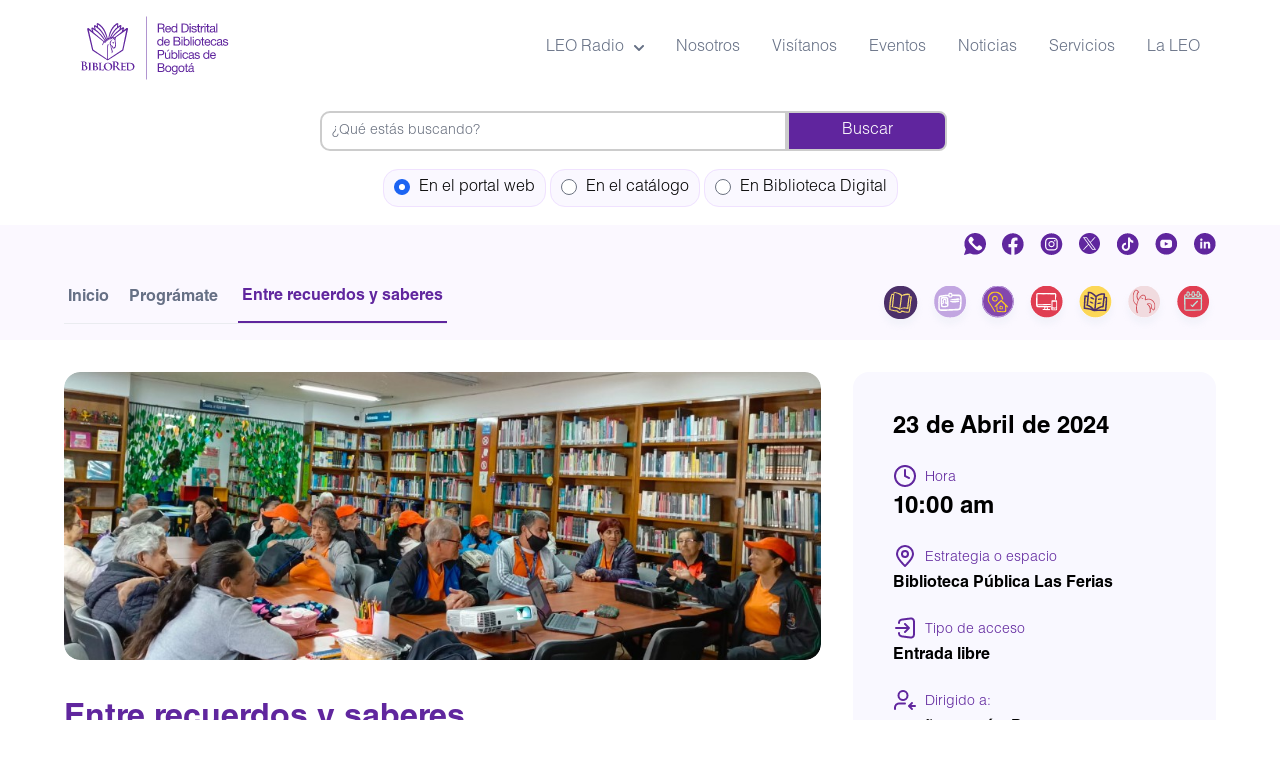

--- FILE ---
content_type: text/html; charset=UTF-8
request_url: https://www.biblored.gov.co/programate/entre-recuerdos-y-saberes
body_size: 15092
content:
<!DOCTYPE html>
<html lang="es" dir="ltr" prefix="og: https://ogp.me/ns#">
  <head>
<!-- Google Tag Manager -->
<script>(function(w,d,s,l,i){w[l]=w[l]||[];w[l].push({'gtm.start':
new Date().getTime(),event:'gtm.js'});var f=d.getElementsByTagName(s)[0],
j=d.createElement(s),dl=l!='dataLayer'?'&l='+l:'';j.async=true;j.src=
'https://www.googletagmanager.com/gtm.js?id='+i+dl;f.parentNode.insertBefore(j,f);
})(window,document,'script','dataLayer','GTM-5LB7Z9S');</script>
<!-- End Google Tag Manager -->
    <meta charset="utf-8" />
<noscript><style>form.antibot * :not(.antibot-message) { display: none !important; }</style>
</noscript><script async src="https://www.googletagmanager.com/gtag/js?id=UA-113395877-1"></script>
<script>window.dataLayer = window.dataLayer || [];function gtag(){dataLayer.push(arguments)};gtag("js", new Date());gtag("set", "developer_id.dMDhkMT", true);gtag("config", "UA-113395877-1", {"groups":"default","anonymize_ip":true,"page_placeholder":"PLACEHOLDER_page_path","allow_ad_personalization_signals":false});gtag("config", "G-1FT1DDXG56", {"groups":"default","page_placeholder":"PLACEHOLDER_page_location","allow_ad_personalization_signals":false});</script>
<link rel="canonical" href="https://www.biblored.gov.co/programate/entre-recuerdos-y-saberes" />
<link rel="image_src" href="https://biblored.gov.co/sites/default/files/2024-03/NOV_28.jpg" />
<meta name="Generator" content="Drupal 10 (https://www.drupal.org)" />
<meta name="MobileOptimized" content="width" />
<meta name="HandheldFriendly" content="true" />
<meta name="viewport" content="width=device-width, initial-scale=1.0" />
<script type="application/ld+json">{
    "@context": "https://schema.org",
    "@type": "BreadcrumbList",
    "itemListElement": [
        {
            "@type": "ListItem",
            "position": 1,
            "name": "Inicio",
            "item": "https://www.biblored.gov.co/"
        },
        {
            "@type": "ListItem",
            "position": 2,
            "name": "Prográmate",
            "item": "https://www.biblored.gov.co/programate"
        },
        {
            "@type": "ListItem",
            "position": 3,
            "name": "Entre recuerdos y saberes"
        }
    ]
}</script>
<link rel="icon" href="https://biblored.gov.co/sites/default/files/Logo-BibloRed_0.png" type="image/png" />
<script>window.a2a_config=window.a2a_config||{};a2a_config.callbacks=[];a2a_config.overlays=[];a2a_config.templates={};</script>
<style>.a2a_button_whatsapp {
  background-color: lightseagreen;
  border-radius: 8px;
}

.a2a_button_whatsapp {
    background-color: lightseagreen;
    border-radius: 8px;
}
.a2a_button_facebook, .a2a_button_twitter, .a2a_button_whatsapp {
 display: inline-flex !important;
color: white;
}
.a2a_button_facebook img, .a2a_button_twitter img, .a2a_button_whatsapp img {
filter: invert(100%) sepia(0%) saturate(0%) hue-rotate(93deg) brightness(103%) contrast(103%);
}</style>

    <title>Entre recuerdos y saberes | BibloRed</title>
    <meta name="viewport" content="width=device-width, minimum-scale=1.0">
    <link rel="apple-touch-icon" sizes="76x76" href="/apple-touch-icon.png">
    <link rel="icon" type="image/png" sizes="32x32" href="/favicon-32x32.png">
    <link rel="icon" type="image/png" sizes="16x16" href="/favicon-16x16.png">
    <link rel="manifest" href="/site.webmanifest">
    <link rel="mask-icon" href="/safari-pinned-tab.svg" color="#ffffff">
    <meta name="msapplication-TileColor" content="#da532c">
    <meta name="theme-color" content="#ffffff">
    <link rel="stylesheet" href="https://cdn.jsdelivr.net/npm/swiper/swiper-bundle.min.css">
    <link rel="stylesheet" media="all" href="/themes/contrib/stable/css/system/components/ajax-progress.module.css?t68y6a" />
<link rel="stylesheet" media="all" href="/themes/contrib/stable/css/system/components/align.module.css?t68y6a" />
<link rel="stylesheet" media="all" href="/themes/contrib/stable/css/system/components/autocomplete-loading.module.css?t68y6a" />
<link rel="stylesheet" media="all" href="/themes/contrib/stable/css/system/components/fieldgroup.module.css?t68y6a" />
<link rel="stylesheet" media="all" href="/themes/contrib/stable/css/system/components/container-inline.module.css?t68y6a" />
<link rel="stylesheet" media="all" href="/themes/contrib/stable/css/system/components/clearfix.module.css?t68y6a" />
<link rel="stylesheet" media="all" href="/themes/contrib/stable/css/system/components/details.module.css?t68y6a" />
<link rel="stylesheet" media="all" href="/themes/contrib/stable/css/system/components/hidden.module.css?t68y6a" />
<link rel="stylesheet" media="all" href="/themes/contrib/stable/css/system/components/item-list.module.css?t68y6a" />
<link rel="stylesheet" media="all" href="/themes/contrib/stable/css/system/components/js.module.css?t68y6a" />
<link rel="stylesheet" media="all" href="/themes/contrib/stable/css/system/components/nowrap.module.css?t68y6a" />
<link rel="stylesheet" media="all" href="/themes/contrib/stable/css/system/components/position-container.module.css?t68y6a" />
<link rel="stylesheet" media="all" href="/themes/contrib/stable/css/system/components/progress.module.css?t68y6a" />
<link rel="stylesheet" media="all" href="/themes/contrib/stable/css/system/components/reset-appearance.module.css?t68y6a" />
<link rel="stylesheet" media="all" href="/themes/contrib/stable/css/system/components/resize.module.css?t68y6a" />
<link rel="stylesheet" media="all" href="/themes/contrib/stable/css/system/components/sticky-header.module.css?t68y6a" />
<link rel="stylesheet" media="all" href="/themes/contrib/stable/css/system/components/system-status-counter.css?t68y6a" />
<link rel="stylesheet" media="all" href="/themes/contrib/stable/css/system/components/system-status-report-counters.css?t68y6a" />
<link rel="stylesheet" media="all" href="/themes/contrib/stable/css/system/components/system-status-report-general-info.css?t68y6a" />
<link rel="stylesheet" media="all" href="/themes/contrib/stable/css/system/components/tabledrag.module.css?t68y6a" />
<link rel="stylesheet" media="all" href="/themes/contrib/stable/css/system/components/tablesort.module.css?t68y6a" />
<link rel="stylesheet" media="all" href="/themes/contrib/stable/css/system/components/tree-child.module.css?t68y6a" />
<link rel="stylesheet" media="all" href="/modules/contrib/poll/css/poll.base.css?t68y6a" />
<link rel="stylesheet" media="all" href="/modules/contrib/poll/css/poll.theme.css?t68y6a" />
<link rel="stylesheet" media="all" href="/themes/contrib/stable/css/views/views.module.css?t68y6a" />
<link rel="stylesheet" media="all" href="/modules/contrib/addtoany/css/addtoany.css?t68y6a" />
<link rel="stylesheet" media="all" href="/modules/contrib/ckeditor_accordion/css/accordion.frontend.css?t68y6a" />
<link rel="stylesheet" media="all" href="/themes/biblored_tailwind_stable/node_modules/flowbite/dist/flowbite.min.css?t68y6a" />
<link rel="stylesheet" media="all" href="/themes/biblored_tailwind_stable/dist/main.css?t68y6a" />
<link rel="stylesheet" media="all" href="/themes/biblored_tailwind_stable/css/layout/layout.css?t68y6a" />
<link rel="stylesheet" media="all" href="/themes/biblored_tailwind_stable/css/component/block.css?t68y6a" />
<link rel="stylesheet" media="all" href="/themes/biblored_tailwind_stable/css/component/breadcrumb.css?t68y6a" />
<link rel="stylesheet" media="all" href="/themes/biblored_tailwind_stable/css/component/field.css?t68y6a" />
<link rel="stylesheet" media="all" href="/themes/biblored_tailwind_stable/css/component/form.css?t68y6a" />
<link rel="stylesheet" media="all" href="/themes/biblored_tailwind_stable/css/component/header.css?t68y6a" />
<link rel="stylesheet" media="all" href="/themes/biblored_tailwind_stable/css/component/menu.css?t68y6a" />
<link rel="stylesheet" media="all" href="/themes/biblored_tailwind_stable/css/component/messages.css?t68y6a" />
<link rel="stylesheet" media="all" href="/themes/biblored_tailwind_stable/css/component/node.css?t68y6a" />
<link rel="stylesheet" media="all" href="/themes/biblored_tailwind_stable/css/component/sidebar.css?t68y6a" />
<link rel="stylesheet" media="all" href="/themes/biblored_tailwind_stable/css/component/table.css?t68y6a" />
<link rel="stylesheet" media="all" href="/themes/biblored_tailwind_stable/css/component/tabs.css?t68y6a" />
<link rel="stylesheet" media="all" href="/themes/biblored_tailwind_stable/css/component/buttons.css?t68y6a" />
<link rel="stylesheet" media="print" href="/themes/biblored_tailwind_stable/css/theme/print.css?t68y6a" />

    
    <script src="https://cdn.userway.org/widget.js" data-account="yBpkoRmFiz"></script>
  </head>
  <body class="node-57158 node-type-evento font-principal overflow-x-hidden">
<!-- Google Tag Manager (noscript) -->
<noscript><iframe src="https://www.googletagmanager.com/ns.html?id=GTM-5LB7Z9S"
height="0" width="0" style="display:none;visibility:hidden"></iframe></noscript>
<!-- End Google Tag Manager (noscript) -->
        <a href="#main-content" class="visually-hidden focusable">
      Pasar al contenido principal
    </a>
    
      <div class="dialog-off-canvas-main-canvas" data-off-canvas-main-canvas>
    


<header>
	<nav
	role="navigation" aria-labelledby="block-biblored-tailwind-stable-menuprincipal-menu"  id="block-biblored-tailwind-stable-menuprincipal" class="settings-tray-editable wrapper bg-white border-gray-200" data-drupal-settingstray="editable">
						
	<h2 class="visually-hidden" id="block-biblored-tailwind-stable-menuprincipal-menu">LG - Menú principal</h2>
	

		<div class="flex flex-wrap items-center justify-between max-w-screen-xl mx-auto p-4">

		      <a href="/" rel="home" class="flex items-center w-1/2 md:max-w-[120px] lg:max-w-[150px]">
      <img src="https://biblored.gov.co/sites/default/files/logo-biblored.svg" alt="Inicio" class="mr-3 w-full" />
    </a>
  

		<div class="flex items-center md:order-1">
      <button data-collapse-toggle="mega-menu-icons" type="button" class="inline-flex items-center p-2 w-10 h-10 justify-center text-sm text-gray-500 rounded-lg md:hidden hover:bg-gray-100 focus:outline-none focus:ring-2 focus:ring-gray-200 dark:text-gray-400 dark:hover:bg-gray-700 dark:focus:ring-gray-600" aria-controls="mega-menu-icons" aria-expanded="false">
        <span class="sr-only">Open main menu</span>
        <svg class="w-5 h-5" aria-hidden="true" xmlns="http://www.w3.org/2000/svg" fill="none" viewBox="0 0 17 14">
          <path stroke="currentColor" stroke-linecap="round" stroke-linejoin="round" stroke-width="2" d="M1 1h15M1 7h15M1 13h15"/>
        </svg>
      </button>
    </div>

    <div id="mega-menu-icons" class="items-center justify-between hidden w-full md:flex md:w-auto md:order-2">
					
							<ul data-region="header" class="flex flex-col mt-4 font-normal md:flex-row md:space-x-8 md:mt-0 text-auro-metal-saurus">
												
						<li>
							<a id="mega-menu-icons-dropdown-button" data-dropdown-toggle="mega-menu-icons-dropdown" data-dropdown-trigger="hover" class="flex items-center justify-between w-full py-2 pl-3 pr-4 border-b border-gray-100 md:w-auto hover:bg-gray-50 md:hover:bg-transparent md:border-0 md:hover:text-rebecca-purple md:p-0">
								LEO Radio
								<svg class="w-2.5 h-2.5 ml-2.5" aria-hidden="true" xmlns="http://www.w3.org/2000/svg" fill="none" viewbox="0 0 10 6">
									<path stroke="currentColor" stroke-linecap="round" stroke-linejoin="round" stroke-width="2" d="m1 1 4 4 4-4"/>
								</svg>
							</a>
							<div id="mega-menu-icons-dropdown" class="flex flex-col md:flex-row gap-6 hidden w-[95%] md:w-[500px] h-[360px] md:h-[200px] z-50 text-sm bg-white border border-gray-100 rounded-lg shadow-md p-4">
								<div class="h-auto col-span-2 md:col-span-1 mb-4">
																	<ul class="space-y-4" aria-labelledby="mega-menu-icons-dropdown-button">
													
						<li class="relative">
															<a href="/LeoRadio" class="flex items-center font-semibold text-black dark:text-auro-metal-saurus hover:text-rebecca-purple dark:hover:text-rebecca-purple group">
									<span class="sr-only">Programación</span>
									<!--<div class="mr-4 w-6 h-6">
																			</div>-->
									Programación
								</a>
																		</li>
									
						<li class="relative">
															<a href="/BibloRed-Podcast" class="flex items-center font-semibold text-black dark:text-auro-metal-saurus hover:text-rebecca-purple dark:hover:text-rebecca-purple group">
									<span class="sr-only">Podcast</span>
									<!--<div class="mr-4 w-6 h-6">
																			</div>-->
									Podcast
								</a>
																		</li>
							</ul>
			
								</div>
								<div class="h-auto col-span-2 md:col-span-1">
									<div>
  
    
      
            <div class="node-field-body-text-with-summary"><p><video class="rounded-2xl w-44" src="/sites/default/files/videos_senas/LEO_RADIO.mp4" autoplay loop muted data-entity-type="file" alt>
            </video></p></div>
      
    <hr class="border-solid border-wisteria mb-12 opacity-30">
</div>

								</div>
                                                        </div>
											</li>
									
						<li class="relative">
															<a href="/nosotros" class="accesibilidad-nosotros block py-2 pl-3 pr-4 text-auro-metal-saurus border-b border-gray-100 hover:bg-ghost-white md:hover:bg-transparent md:border-0 md:hover:text-rebecca-purple md:p-0" data-drupal-link-system-path="node/1186">Nosotros</a>
							




<div class="flex flex-col md:flex-row gap-6 hidden w-[95%] w-max h-[360px] md:h-[200px] z-50 text-sm bg-white border border-gray-100 rounded-lg shadow-md p-6 hover-content absolute top-full mt-2 left-1/2 transform -translate-x-1/2 bg-white p-2 shadow-lg">

    <video src="https://biblored.gov.co/sites/default/files/2024-09/NOSOTROS.mp4" autoplay loop muted class="w-44 h-auto"></video>
</div>


 
																		</li>
									
						<li class="relative">
															<a href="/visita" class="block py-2 pl-3 pr-4 text-auro-metal-saurus border-b border-gray-100 hover:bg-ghost-white md:hover:bg-transparent md:border-0 md:hover:text-rebecca-purple md:p-0" data-drupal-link-system-path="node/14511">Visítanos</a>
							




<div class="flex flex-col md:flex-row gap-6 hidden w-[95%] w-max h-[360px] md:h-[200px] z-50 text-sm bg-white border border-gray-100 rounded-lg shadow-md p-6 hover-content absolute top-full mt-2 left-1/2 transform -translate-x-1/2 bg-white p-2 shadow-lg">

    <video src="https://biblored.gov.co/sites/default/files/2024-09/VISITANOS_2.mp4" autoplay loop muted class="w-44 h-auto"></video>
</div>


 
																		</li>
									
						<li class="relative">
															<a href="/eventos" class="block py-2 pl-3 pr-4 text-auro-metal-saurus border-b border-gray-100 hover:bg-ghost-white md:hover:bg-transparent md:border-0 md:hover:text-rebecca-purple md:p-0" data-drupal-link-system-path="eventos">Eventos</a>
							




<div class="flex flex-col md:flex-row gap-6 hidden w-[95%] w-max h-[360px] md:h-[200px] z-50 text-sm bg-white border border-gray-100 rounded-lg shadow-md p-6 hover-content absolute top-full mt-2 left-1/2 transform -translate-x-1/2 bg-white p-2 shadow-lg">

    <video src="https://biblored.gov.co/sites/default/files/2024-09/EVENTOS.mp4" autoplay loop muted class="w-44 h-auto"></video>
</div>


 
																		</li>
									
						<li class="relative">
															<a href="/noticias" class="block py-2 pl-3 pr-4 text-auro-metal-saurus border-b border-gray-100 hover:bg-ghost-white md:hover:bg-transparent md:border-0 md:hover:text-rebecca-purple md:p-0" data-drupal-link-system-path="node/55387">Noticias</a>
							




<div class="flex flex-col md:flex-row gap-6 hidden w-[95%] w-max h-[360px] md:h-[200px] z-50 text-sm bg-white border border-gray-100 rounded-lg shadow-md p-6 hover-content absolute top-full mt-2 left-1/2 transform -translate-x-1/2 bg-white p-2 shadow-lg">

    <video src="https://biblored.gov.co/sites/default/files/2024-09/NOTICIAS.mp4" autoplay loop muted class="w-44 h-auto"></video>
</div>


 
																		</li>
									
						<li class="relative">
															<a href="/servicios" class="block py-2 pl-3 pr-4 text-auro-metal-saurus border-b border-gray-100 hover:bg-ghost-white md:hover:bg-transparent md:border-0 md:hover:text-rebecca-purple md:p-0" data-drupal-link-system-path="servicios">Servicios</a>
							




<div class="flex flex-col md:flex-row gap-6 hidden w-[95%] w-max h-[360px] md:h-[200px] z-50 text-sm bg-white border border-gray-100 rounded-lg shadow-md p-6 hover-content absolute top-full mt-2 left-1/2 transform -translate-x-1/2 bg-white p-2 shadow-lg">

    <video src="https://biblored.gov.co/sites/default/files/2024-09/SERVICIOS.mp4" autoplay loop muted class="w-44 h-auto"></video>
</div>


 
																		</li>
									
						<li class="relative">
															<a href="/PPLEO" class="block py-2 pl-3 pr-4 text-auro-metal-saurus border-b border-gray-100 hover:bg-ghost-white md:hover:bg-transparent md:border-0 md:hover:text-rebecca-purple md:p-0" data-drupal-link-system-path="node/62759">La LEO</a>
							




<div class="flex flex-col md:flex-row gap-6 hidden w-[95%] w-max h-[360px] md:h-[200px] z-50 text-sm bg-white border border-gray-100 rounded-lg shadow-md p-6 hover-content absolute top-full mt-2 left-1/2 transform -translate-x-1/2 bg-white p-2 shadow-lg">

    <video src="https://biblored.gov.co/sites/default/files/2024-09/LA%20LEO%20.mp4" autoplay loop muted class="w-44 h-auto"></video>
</div>


 
																		</li>
							</ul>
			


		    </div>
	</div>
</nav>
<style>
@media screen and (max-width: 768px) {
.field_buscador{
    width:95% !important;
}
.op_menu_busq label {
    padding: 3px !important;
    display: flex;
    width: 65%;
    margin: 3px auto;
}
}


</style>


<script language="javascript">
    function changesearch(w) {
        // Oculta todos los buscadores en lugar de eliminarlos del flujo del DOM
        document.getElementById("metabuscador").style.visibility = 'hidden';
        document.getElementById("metabuscador").style.opacity = '0';

        document.getElementById("portalbuscador").style.visibility = 'hidden';
        document.getElementById("portalbuscador").style.opacity = '0';

        document.getElementById("buscadorbd").style.visibility = 'hidden';
        document.getElementById("buscadorbd").style.opacity = '0';

        // Muestra el buscador seleccionado sin afectar la estructura del DOM
        if (w == 1) {
            document.getElementById("metabuscador").style.visibility = 'visible';
            document.getElementById("metabuscador").style.opacity = '1';
        } else if (w == 2) {
            document.getElementById("portalbuscador").style.visibility = 'visible';
            document.getElementById("portalbuscador").style.opacity = '1';
        } else if (w == 3) {0
            document.getElementById("buscadorbd").style.visibility = 'visible';
            document.getElementById("buscadorbd").style.opacity = '1';
        }
    }

    // Configuración inicial al cargar la página
    window.onload = function() {
        document.getElementById("radio2").checked = true; 
        changesearch(2); // Activa el buscador del portal por defecto
    };
</script>

<!-- Contenedor para evitar que los buscadores cambien de posición -->
<div class="field_buscador" style="position: relative;height: 50px;width: 50%;margin: 15px auto;"> 
    <!-- Formulario metabuscador -->
    <div id="metabuscador" style="position: absolute; width: 100%; visibility: hidden; opacity: 0; transition: opacity 0.3s ease;">
        <form style="margin:0px auto;overflow:auto;width:100%;" onsubmit="return handleCatalogSearch(event)">
            <input class="Directtxt" style="border-radius:10px 0px 0px 10px;border:2px solid #ccc;float:left;height:40px;width:73%;" id="text1" name="text1" placeholder="Buscar en el catálogo de BibloRed" type="text">
            <input class="Directbtn" style="background-color:#60259e;border-radius:0px 10px 10px 0px;border:2px solid #ccc;float:left;height:40px;padding:0px;width:25%;border-radius: 0 .5rem .5rem 0;" type="submit" value="Buscar">
        </form>
    </div>

    <!-- Formulario biblioteca digital -->
    <div id="buscadorbd" style="position: absolute; width: 100%; visibility: hidden; opacity: 0; transition: opacity 0.3s ease;">
        <form style="margin:0px auto;overflow:auto;width:100%;" action="https://www.bibliotecadigitaldebogota.gov.co/search/" method="GET" target="_blank">
            <input style="border-radius:10px 0px 0px 10px;border:2px solid #ccc;float:left;height:40px;width:73%;" id="textbd" name="search_text" placeholder="Buscar en Biblioteca Digital" type="text">
            <input class="Directbtn" style="background-color:#60259e;border-radius:0px 10px 10px 0px;border:2px solid #ccc;float:left;height:40px;padding:0px;width:25%;border-radius: 0 .5rem .5rem 0;" type="submit" value="Buscar">
        </form>
    </div>

    <!-- Formulario del portal web -->
    <div id="portalbuscador" style="position: absolute; width: 100%; visibility: hidden; opacity: 0; transition: opacity 0.3s ease;">
        <form id="buscadorCustomSearchBox" method="get" onsubmit="return handlePortalSearch(event)">
            <input class="key_busq" style="border-radius:10px 0px 0px 10px;border:2px solid #ccc;float:left;height:40px;width:73%;" id="keys" name="keys" placeholder="¿Qué estás buscando?" required type="text">
            <input class="submit" style="background-color:#60259e;border:2px solid #ccc;float:left;height:40px;padding:0px;width:25%;border-radius: 0 .5rem .5rem 0;" type="submit" value="Buscar">
        </form>
    </div>
</div>

<!-- Opciones de búsqueda -->
<div class="op_menu_busq" style="clear:both;margin-bottom:25px;text-align:center;">
    <label style="padding: 10px;border-radius: 15px;border: solid 1px #f0e2ff;background: #faf8ff;"><input style="margin-right:5px;" id="radio2" name="buscar" onchange="changesearch(2);" type="radio" value="2"> En el portal web</label>
    <label style="padding: 10px;border-radius: 15px;border: solid 1px #f0e2ff;background: #faf8ff;"><input style="margin-right:5px;" id="radio1" name="buscar" onchange="changesearch(1);" type="radio" value="1"> En el catálogo</label>
    <label style="padding: 10px;border-radius: 15px;border: solid 1px #f0e2ff;background: #faf8ff;"><input style="margin-right:5px;" id="radio3" name="buscar" onchange="changesearch(3);" type="radio" value="3"> En Biblioteca Digital</label>
</div>

<script>
    function handleCatalogSearch(event) {
        event.preventDefault(); 
        const searchText = document.getElementById("text1").value; // Obtiene el texto de búsqueda
        const catalogBaseURL = "https://catalogo.biblored.gov.co/";
        const queryString = "?q=" + encodeURIComponent(searchText) + "&for=LIVRE";
        window.open(catalogBaseURL + queryString, "_blank"); 
    }

    function handlePortalSearch(event) {
        event.preventDefault(); 
        const searchText = document.getElementById("keys").value;
        const baseURL = "/resultados-de-busqueda/";
        window.location.href = baseURL + encodeURIComponent(searchText);
        return false;
    }
</script>
<div id="block-biblored-tailwind-stable-lgredessociales" class="settings-tray-editable" data-drupal-settingstray="editable">
  
    
      
            <div class="node-field-body-text-with-summary"><div class="static w-full h-10 bg-ghost-white overflow-hidden"><div class="wrapper flex justify-end inset-0 h-6 mt-2"><ul class="inset-x-0 p-0 h-max text-center grid gap-4 w-max bg-none grid-flow-col static"><li><a href="https://whatsapp.com/channel/0029Vb5PfKSIXnm03lxpFJ12" target="_blank"><img width="22" src="/themes/biblored_tailwind_stable/images/whatsapp.svg" alt></a></li><li><a href="https://www.facebook.com/BibloRedBogota" target="_blank"><img src="/themes/biblored_tailwind_stable/images/facebook.svg" alt></a></li><li><a href="https://www.instagram.com/bibloredbogota/" target="_blank"><img src="/themes/biblored_tailwind_stable/images/instagram.svg" alt></a></li><li><a href="https://twitter.com/BibloredBogota" target="_blank"><img src="/themes/biblored_tailwind_stable/images/x-twiter.svg" alt></a></li><li><a href="https://www.tiktok.com/@bibloredbogota" target="_blank"><img src="/themes/biblored_tailwind_stable/images/tik-tok.svg" alt></a></li><li><a href="https://www.youtube.com/user/BibloRedBog" target="_blank"><img src="/themes/biblored_tailwind_stable/images/youtube.svg" alt></a></li><li><a href="https://www.linkedin.com/company/biblored/" target="_blank"><img src="/themes/biblored_tailwind_stable/images/linkedin.svg" alt></a></li></ul></div></div></div>
      
  </div>


</header>



<div id="block-biblored-tailwind-stable-breadcrumbs" class="settings-tray-editable bg-ghost-white py-2" data-drupal-settingstray="editable">
  
    
      
	<!-- Breadcrum -->
	<div class="wrapper grid md:grid-flow-col">

		<!-- Nav -->
		<div>
			<nav role="navigation" aria-labelledby="system-breadcrumb" class="flex">
				<h2 id="system-breadcrumb" class="visually-hidden">Sobrescribir enlaces de ayuda a la navegación</h2>
				<ol class="inline-flex items-center space-x-1 md:space-x-3 border-b border-gray-custom-200">
																		<li class="inline-flex items-center">
								<a href="/" class="inline-flex items-center text-xs md:text-base font-semibold text-gray-custom-500 hover:text-rebecca-purple py-3 px-1">Inicio</a>
							</li>
																								<li class="inline-flex items-center">
								<a href="/programate" class="inline-flex items-center text-xs md:text-base font-semibold text-gray-custom-500 hover:text-rebecca-purple py-3 px-1">Prográmate</a>
							</li>
																								<li aria-current="page">
								<div class="flex items-center">
									<span class="ml-1 text-xs md:text-base font-semibold text-rebecca-purple py-3 px-1 border-b-2 border-rebecca-purple">Entre recuerdos y saberes</span>
								</div>
							</li>
															</ol>
			</nav>
		</div>

		<!-- Favoritos -->
		<div class="flex md:justify-end inset-0 mt-3">
			<div id="block-biblored-tailwind-stable-lgfavoritosmigadepan" class="settings-tray-editable" data-drupal-settingstray="editable">
  
    
      
            <div class="node-field-body-text-with-summary"><ul class="inset-x-0 p-0 h-max text-center grid gap-1 w-max bg-none grid-flow-col static"><li><a href="https://catalogo.biblored.gov.co/" title="Catálogo"><img src="/themes/biblored_tailwind_stable/images/circle-icon-catalogo.svg" alt></a></li><li><a href="/afiliese-a-biblored" title="Afíliese"><img src="/themes/biblored_tailwind_stable/images/circle-icon-afiliate.svg" alt></a></li><li><a href="/servicios-a-domicilio" title="Servicio a Domicilio"><img src="/themes/biblored_tailwind_stable/images/circle-icon-servicio-domicilio.svg" alt></a></li><li><a href="https://www.bibliotecadigitaldebogota.gov.co/" title="Bibloteca Digital de Bogotá"><img src="/themes/biblored_tailwind_stable/images/circle-icon-biblioteca-digital.svg" alt></a></li><li><a href="/escuela" title="Escuela de lectores"><img src="/themes/biblored_tailwind_stable/images/circle-icon-escuela-lectores.svg" alt></a></li><li><a href="/leo-contigo" title="LEO Contigo"><img src="/themes/biblored_tailwind_stable/images/circle-icon-leo-contigo.svg" alt></a></li><li><a href="/eventos" title="Eventos"><img src="/themes/biblored_tailwind_stable/images/circle-icon-eventos.svg" alt></a></li></ul></div>
      
  </div>


		</div>
	</div>

  </div>







<main role="main" class="wrapper">
	<a id="main-content" tabindex="-1"></a>
	
	<div data-drupal-messages-fallback class="hidden"></div>	<article  data-history-node-id="57158">
		
		
		<div class="layout grid md:grid-cols-3 gap-8">

							<div  class="md:col-span-2">
					
      <div class="mb-16 mt-8 node-field-field-imagen-image">
              <div>  <img loading="lazy" src="https://biblored.gov.co/sites/default/files/2024-03/NOV_28.jpg" width="968" height="582" alt="Adultos mayores en BibloRed" title="Entre recuerdos y saberes" class="w-full h-full object-cover overflow-hidden rounded-2xl" />

</div>
          </div>
  
            <div class="node-field-node-title-ds"><h2>
  Entre recuerdos y saberes
</h2>
</div>
      
            <div class="node-field-field-descripcion-corta-string">Vamos a indagar por las memorias que marcaron la historia de Engativá</div>
      
            <div class="node-field-field-detalle-text-long"><p>Acompáñanos a descubrir la historia a través de la voz de la comunidad. ¿A qué te dedicabas, qué veías, cómo percibías tu barrio? Seguiremos explorando los caminos de la memoria y el quehacer de las personas mayores de la localidad de Engativá. Sumado a esto, celebraremos el Día del Libro.&nbsp;<br><br>¡Te esperamos!</p></div>
      
            <div class="node-field-dynamic-block-field:node-add-to-anny-ds"><span class="a2a_kit a2a_kit_size_42 addtoany_list" data-a2a-url="https://www.biblored.gov.co/programate/entre-recuerdos-y-saberes" data-a2a-title="Entre recuerdos y saberes"><a class="a2a_button_facebook"><img src="https://biblored.gov.co/themes/biblored_tailwind_stable/images/facebook.svg" border="0" alt="Facebook" width="27" height="27"><span> Compartir </span></a><a class="a2a_button_twitter" style="display: inline-flex;"><img src="https://biblored.gov.co/themes/biblored_tailwind_stable/images/x-twiter.svg" border="0" alt="Twitter" width="27" height="27"><span> Compartir </span></a><a class="a2a_button_whatsapp" style="display: inline-flex;"><img src="https://biblored.gov.co/sites/default/files/menu_icons/whatsapp-icon.svg" border="0" alt="Whatsapp" width="27" height="27"><span> Compartir </span></a></span>
</div>
      
				</div>
			
							<div  class="md:col-span-1">
					
<div  class="bg-gray-custom-10 rounded-2xl p-10 mt-8">
    
            <div class="node-field-field-prfec-datetime">23 de Abril de 2024</div>
      
  <div class="node-field-field-hora-ini-list-string">
    <div>Hora</div>
              <div>10:00 am</div>
          </div>

  <div class="node-field-field-biblioteca-entity-reference">
    <div>Estrategia o espacio</div>
              <div>Biblioteca Pública Las Ferias</div>
          </div>

  <div class="node-field-field-tipo-de-acceso-entity-reference">
    <div>Tipo de acceso</div>
              <div>Entrada libre</div>
          </div>

  <div class="node-field-field-publico-entity-reference">
    <div>Dirigido a:</div>
          <div>
              <div>60 años o más: Personas mayores</div>
              </div>
      </div>

  </div>
				</div>
			
		</div>
	</article>



	
	
	
	<div class="views-element-container settings-tray-editable" id="block-biblored-tailwind-stable-views-block-vista-programate-block-3" data-drupal-settingstray="editable">
  
    
      <div><div class="programate2 vista-agenda js-view-dom-id-0345789180fd701b4bac875d5016929d14fcc1acb8530c46ae8099117a8e731f my-16 grid md:grid-cols-4 gap-8">
  
  
  

      <header class="md:col-span-1">
      <h2>Otros eventos<br /> de interés</h2>
<p class="my-4"></p>
<a class="primary-button uppercase" href="/eventos">Ver más</a>
    </header>
  
  
  

	<div class="md:col-span-3 grid grid-cols-1 md:grid md:grid-cols-2 md:gap-12 lg:grid-cols-3 mb-12">
		  <div class="item-noticias"><a href="/programate/imagen-y-movimiento">
  <div class="image">
    <img src="/sites/default/files/styles/219x164/public/2025-12/el4.png?itok=WY3IzaRK" alt="">
  </div>
  <div class="date"><time datetime="2026-01-18T12:00:00Z">18 Enero 2026</time>
</div>
  <div class="title">
    <h6 class="text">Imagen y movimiento</h6>
    <div class="arrow">
      
      
      
    </div>
  </div>
  <div class="description">Ven a explorar la imagen con alusión al movimiento a través de una folding drawing</div>
  <div><span class="tag-alternative">Biblioteca Pública Gabriel García Márquez - Tunal</span></div>
</a></div>
  <div class="item-noticias"><a href="/programate/biblovacaciones-viajeros-del-tiempo-9">
  <div class="image">
    <img src="/sites/default/files/styles/219x164/public/2025-12/whatsapp-image-2025-12-23-at-12.02.21-pm-1.jpeg?itok=iir7zhYb" alt="">
  </div>
  <div class="date"><time datetime="2026-01-18T12:00:00Z">18 Enero 2026</time>
</div>
  <div class="title">
    <h6 class="text">Biblovacaciones: Viajeros del tiempo</h6>
    <div class="arrow">
      
      
      
    </div>
  </div>
  <div class="description">Las manecillas del reloj enloquecieron y seres misteriosos aparecen entre las estanterías.</div>
  <div><span class="tag-alternative">Biblioteca Pública Julio Mario Santo Domingo</span></div>
</a></div>
  <div class="item-noticias"><a href="/programate/el-sonido-de-los-vientos">
  <div class="image">
    <img src="/sites/default/files/styles/219x164/public/2025-12/captura-de-pantalla-2025-10-31-022424.png?itok=G52KBUfO" alt="">
  </div>
  <div class="date"><time datetime="2026-01-18T12:00:00Z">18 Enero 2026</time>
</div>
  <div class="title">
    <h6 class="text">El sonido de los vientos</h6>
    <div class="arrow">
      
      
      
    </div>
  </div>
  <div class="description">¿El viento tiene sonido? Sorpréndete y experimenta la magia con el aire</div>
  <div><span class="tag-alternative">Biblioteca Pública Gabriel García Márquez - Tunal</span></div>
</a></div>

			</div>

  

  
  

  
  

</div>
</div>

  </div>
<div id="block-biblored-tailwind-stable-lgbottommenu" class="settings-tray-editable" data-drupal-settingstray="editable">
  
    
      
            <div class="node-field-body-text-with-summary"><section class="bg-ghost-white min-h-[268px] rounded-3xl mt-16 space-y-10 mb-16 pb-32 pt-16 "><div class="wrapper space-y-8 pb-16"><h2 class="text-center text-4xl font-bold">Otros enlaces</h2></div><div class="wrapper bg-ghost-white min-h-[268px] rounded-3xl grid md:grid-cols-4 text-center font-bold"><div class="flex flex-col items-center justify-center p-6 space-y-6"><button class="link inline-flex items-center block m-0 pb-1" onclick="document.location.href='/contacto'; return false;" type="button">
                                                                                                                                                                                                                Ir a Contacto
                                                                                                                                                                                                                <svg class="rtl:rotate-180 w-3.5 h-3.5 ms-2" aria-hidden="true" fill="none" viewBox="0 0 14 10">
                                                                                                                                                                                                                <path stroke="currentColor" stroke-linecap="round" stroke-linejoin="round" stroke-width="2" d="M1 5h12m0 0L9 1m4 4L9 9" />
                                                                                                                                                                                                                </svg>
                                                                                                                                                                                                            </button></div><div class="flex flex-col items-center justify-center p-6 space-y-6"><button class="link inline-flex items-center block m-0 pb-1" onclick="document.location.href='/trabaja-con-nosotros-2025'; return false;" type="button">
                                                                                                                                                                                                                Trabaja con nosotros
                                                                                                                                                                                                                <svg class="rtl:rotate-180 w-3.5 h-3.5 ms-2" aria-hidden="true" fill="none" viewBox="0 0 14 10">
                                                                                                                                                                                                                <path stroke="currentColor" stroke-linecap="round" stroke-linejoin="round" stroke-width="2" d="M1 5h12m0 0L9 1m4 4L9 9" />
                                                                                                                                                                                                                </svg>
                                                                                                                                                                                                            </button></div><div class="flex flex-col items-center justify-center p-6 space-y-6"><button class="link inline-flex items-center block m-0 pb-1" onclick="document.location.href='/trabaja-con-nosotros/procesos-de-contratacion'; return false;" type="button">
                                                                                                                                                                                                                Procesos de contratación
                                                                                                                                                                                                                <svg class="rtl:rotate-180 w-3.5 h-3.5 ms-2" aria-hidden="true" fill="none" viewBox="0 0 14 10">
                                                                                                                                                                                                                <path stroke="currentColor" stroke-linecap="round" stroke-linejoin="round" stroke-width="2" d="M1 5h12m0 0L9 1m4 4L9 9" />
                                                                                                                                                                                                                </svg>
                                                                                                                                                                                                            </button></div><div class="flex flex-col items-center justify-center p-6 space-y-6"><button class="link inline-flex items-center block m-0 pb-1" onclick="document.location.href='/sala-prensa'; return false;" type="button">
                                                                                                                                                                                                                Sala de prensa
                                                                                                                                                                                                                <svg class="rtl:rotate-180 w-3.5 h-3.5 ms-2" aria-hidden="true" fill="none" viewBox="0 0 14 10">
                                                                                                                                                                                                                <path stroke="currentColor" stroke-linecap="round" stroke-linejoin="round" stroke-width="2" d="M1 5h12m0 0L9 1m4 4L9 9" />
                                                                                                                                                                                                                </svg>
                                                                                                                                                                                                            </button></div></div><div style="display:flex;gap:20px;justify-content:center;padding:20px 30%;width:100%;"><a href="https://bogota.gov.co/" target="_blank"><img src="/sites/default/files/imagenes/2025/botones/bogotagovoco.png" data-entity-type="file" alt="botón que rigire al portal bogotá"></a><a href="https://www.veeduriadistrital.gov.co/informacion-adicional/denuncie-aqui" target="_blank"><img src="https:/sites/default/files/imagenes/2025/botones/denuncie.png" data-entity-type="file" alt="boton de denuncia ciudadana"></a>&nbsp;</div></section></div>
      
  </div>



</main>

<!-- Footer -->
<footer class="bg-rebecca-purple py-20">
	<div id="block-biblored-tailwind-stable-lglinkspiedepagina" class="settings-tray-editable w-[90%] mx-auto md:max-w-6xl" data-drupal-settingstray="editable">
  
    
      
            <div class="node-field-body-text-with-summary"><div class="md:grid md:grid-cols-2 md:gap-4 lg:grid-cols-4 lg:gap-6"><div class="mb-10"><p class="font-bold text-base text-white mb-3">SERVICIO AL CIUDADANO</p><ul><li><a class="flex font-normal text-sm text-wisteria mt-3 hover:underline" href="https://www.ideca.gov.co/" target="_blank">Infraestructura de Datos Espaciales del Distrito Capital – IDECA</a></li><li><a class="flex font-normal text-sm text-wisteria mt-3 hover:underline" href="https://bogota.gov.co/sdqs/crear-peticion" target="_blank">Denuncie actos de corrupción I Gobierno Abierto de Bogotá</a></li><li><a class="flex font-normal text-sm text-wisteria mt-3 hover:underline" href="https://www.culturarecreacionydeporte.gov.co/es/scrd-transparente/mecanismos-de-contacto-con-el-sujeto-obligado/politicas-de-seguridad-de-la-informacion-del-sitio-web-y-proteccion-de-datos-personales" target="_blank">Transparencia y acceso a información pública</a></li><li><a class="flex font-normal text-sm text-wisteria mt-3 hover:underline" href="https://www.culturarecreacionydeporte.gov.co/scrd-transparente/plan-anticorrupcion-y-atencion-al-ciudadano" target="_blank">Plan anticorrupción</a></li><li><a class="flex font-normal text-sm text-wisteria mt-3 hover:underline" href="https://www.culturarecreacionydeporte.gov.co/inspeccion-vigilancia-y-control-esal-deportivas-yo-recreativas" target="_blank">Inspección, Vigilancia y Control a ESAL deportivas y/o recreativas</a></li><li><a class="flex font-normal text-sm text-wisteria mt-3 hover:underline" href="https://www.culturarecreacionydeporte.gov.co/scrd-transparente/contratacion" target="_blank">Avisos de convocatoria pública</a></li><li><a class="flex font-normal text-sm text-wisteria mt-3 hover:underline" href="https://www.culturarecreacionydeporte.gov.co/programa-de-orientacion-y-servicio-al-ciudadano" target="_blank">Punto de atención al ciudadano</a></li><li><a class="flex font-normal text-sm text-wisteria mt-3 hover:underline" href="https://sofia.sdmujer.gov.co/" target="_blank">Rutas de atención para niñas, adolescentes y mujeres víctimas de la violencia</a></li><li><a class="flex font-normal text-sm text-wisteria mt-3 hover:underline" href="https://www.culturarecreacionydeporte.gov.co/personeria-juridica-organismos-deportivos-yo-recreativos-del-distrito" target="_blank">Personería jurídica para los organismos deportivos y/o recreativos</a></li><li><a class="flex font-normal text-sm text-wisteria mt-3 hover:underline" href="https://bogota.gov.co/servicios/guia-de-tramites-y-servicios" target="_blank">Guía de trámites y servicios</a></li><li><a class="flex font-normal text-sm text-wisteria mt-3 hover:underline" href="https://mapas.bogota.gov.co/" target="_blank">Mapa callejero&nbsp;de Bogotá</a></li><li><a class="flex font-normal text-sm text-wisteria mt-3 hover:underline" href="https://www.culturarecreacionydeporte.gov.co/parques-para-todos/" target="_blank">Parques para todos</a></li><li><a class="flex font-normal text-sm text-wisteria mt-3 hover:underline" href="https://bogota.gov.co/sdqs" target="_blank">Sistema Distrital de quejas y solicitudes</a></li><li><a class="flex font-normal text-sm text-wisteria mt-3 hover:underline" href="https://www.serviciocivil.gov.co/" target="_blank">Empleo en Bogotá D.C.</a></li><li><a class="flex font-normal text-sm text-wisteria mt-3 hover:underline" href="https://www.culturarecreacionydeporte.gov.co/es/politicas-de-privacidad-y-tratamiento-de-datos-personales" target="_blank">Política de tratamiento de datos</a></li></ul></div><div class="mb-10"><p class="font-bold text-base text-white mb-3">RED DE PÁGINAS DEL SECTOR</p><ul><li><a class="flex font-normal text-sm text-wisteria mt-3 hover:underline" href="https://www.culturarecreacionydeporte.gov.co/" target="_blank">Secretaría de Cultura, Recreación y Deporte</a></li><li><a class="flex font-normal text-sm text-wisteria mt-3 hover:underline" href="https://www.idrd.gov.co/" target="_blank">Instituto Distrital de Recreación y Deporte - IDRD</a></li><li><a class="flex font-normal text-sm text-wisteria mt-3 hover:underline" href="https://www.idartes.gov.co/" target="_blank">Instituto Distrital de las Artes -IDARTES</a></li><li><a class="flex font-normal text-sm text-wisteria mt-3 hover:underline" href="https://filarmonicabogota.gov.co/" target="_blank">Orquesta Filarmónica de Bogotá - OFB</a></li><li><a class="flex font-normal text-sm text-wisteria mt-3 hover:underline" href="https://idpc.gov.co/" target="_blank">Instituto Distrital de Patrimonio Cultural - IDPC</a></li><li><a class="flex font-normal text-sm text-wisteria mt-3 hover:underline" href="https://www.fuga.gov.co/" target="_blank">Fundación Gilberto Alzate Avendaño FUGA</a></li><li><a class="flex font-normal text-sm text-wisteria mt-3 hover:underline" href="https://www.canalcapital.gov.co/" target="_blank">Canal Capital</a></li></ul></div><div class="mb-10"><p class="font-bold text-base text-white mb-3">ENTIDADES DE CONTROL</p><ul><li><a class="flex font-normal text-sm text-wisteria mt-3 hover:underline" href="https://www.personeriabogota.gov.co/" target="_blank">Personería Distrital</a></li><li><a class="flex font-normal text-sm text-wisteria mt-3 hover:underline" href="https://www.contraloria.gov.co/" target="_blank">Contraloría General de la Nación</a></li><li><a class="flex font-normal text-sm text-wisteria mt-3 hover:underline" href="https://concejodebogota.gov.co/cbogota/site/edic/base/port/inicio.php" target="_blank">Concejo de Bogotá D.C.</a></li><li><a class="flex font-normal text-sm text-wisteria mt-3 hover:underline" href="https://www.veeduriadistrital.gov.co/" target="_blank">Veeduría Distrital</a></li><li><a class="flex font-normal text-sm text-wisteria mt-3 hover:underline" href="https://www.contratacionbogota.gov.co/es/web/cav3/ciudadano" target="_blank">Portal de Contratación a la Vista</a></li><li><a class="flex font-normal text-sm text-wisteria mt-3 hover:underline" href="https://www.colombiacompra.gov.co/" target="_blank">Portal de Contratación - SECOP</a></li></ul></div><div class="mb-10"><p class="font-bold text-base text-white mb-3">SITIOS RECOMENDADOS</p><ul><li><a class="flex font-normal text-sm text-wisteria mt-3 hover:underline" href="https://derechodeautor.gov.co/" target="_blank">Dirección Nacional de Derechos de Autor</a></li><li><a class="flex font-normal text-sm text-wisteria mt-3 hover:underline" href="/mapascyt" target="_blank">Mapa de bibliotecas comunitarias de Bogotá</a></li></ul><p class="font-bold text-base text-white mt-3"><strong>INTRANET</strong></p><ul><li><a class="flex font-normal text-sm text-wisteria mt-3 hover:underline" href="https://intranet.biblored.net/" target="_blank">Acceso colaboradores - Intranet</a></li><li><a class="flex font-normal text-sm text-wisteria mt-3 hover:underline" href="https://gestion.biblored.net:10443/remote/login?lang=en" target="_blank">Acceso colaboradores - (Gestión)</a></li></ul></div></div></div>
      
    <hr class="border-solid border-wisteria mb-12 opacity-30">
</div><div id="block-biblored-tailwind-stable-lgcontactopiedepagina" class="settings-tray-editable w-[90%] mx-auto md:max-w-6xl" data-drupal-settingstray="editable">
  
    
      
            <div class="node-field-body-text-with-summary"><div class="md:grid md:grid-cols-2 lg:grid-cols-3 md:gap-12"><div class="md:col-span-2 lg:col-span-1 mb-10"><img class="w-full" src="/themes/biblored_tailwind_stable/images/footer-logos.svg" alt></div><div class="mb-10"><p><a class="font-bold text-white hover:underline" href="#">www.biblored.gov.co</a></p><div class="text-sm font-normal text-white mt-4">Dirección: Avenida Carrera 60 No. 57 - 60 Piso 2 Bogotá, Colombia&nbsp;<br>Horario de atención:&nbsp;<br>Lunes a viernes 08:00 am - 08:00 pm</div><div class="flex justify-start inset-0 h-6 mt-4"><ul class="grid gap-4 grid-flow-col static"><li><a class="transform hover:scale-125 ease-out duration-300" href="https://www.facebook.com/BibloRedBogota"><svg width="22" height="22" viewBox="0 0 22 22" fill="none"><path d="M10.8148 0.303467C4.84521 0.303467 0 5.14302 0 11.1222C0 16.5241 3.95754 21.0011 9.12823 21.8077V14.2523H6.37645V11.1222H9.12084V8.73939C9.12084 6.03101 10.7334 4.52883 13.2041 4.52883C14.3877 4.52883 15.623 4.74343 15.623 4.74343V7.4H14.2619C12.9156 7.4 12.5014 8.23619 12.5014 9.08719V11.1148H15.5047L15.0239 14.2449H12.5014V21.8077C17.6721 20.9937 21.6296 16.5167 21.6296 11.1222C21.6296 5.14302 16.7918 0.303467 10.8148 0.303467Z" fill="#C2A6E1" /></svg></a></li><li><a href="https://www.instagram.com/bibloredbogota/"><svg width="23" height="22" viewBox="0 0 23 22" fill="none"><path d="M13.9733 5.97192H8.91356C7.47109 5.97192 6.29492 7.14851 6.29492 8.5915V13.6531C6.29492 15.096 7.47109 16.2726 8.91356 16.2726H13.9733C15.4158 16.2726 16.5919 15.096 16.5919 13.6531V8.5915C16.5919 7.14851 15.4158 5.97192 13.9733 5.97192ZM11.4952 14.245C9.77164 14.245 8.37356 12.8465 8.37356 11.1223C8.37356 9.39809 9.77164 7.99951 11.4952 7.99951C13.2188 7.99951 14.6169 9.39809 14.6169 11.1223C14.6169 12.8465 13.2188 14.245 11.4952 14.245ZM14.8018 8.5323C14.3949 8.5323 14.0547 8.1993 14.0547 7.78491C14.0547 7.37051 14.3875 7.03751 14.8018 7.03751C15.216 7.03751 15.5489 7.37051 15.5489 7.78491C15.5489 8.1993 15.2086 8.5323 14.8018 8.5323Z" fill="#C2A6E1" /><path d="M11.4953 9.11694C10.3931 9.11694 9.49805 10.0123 9.49805 11.1149C9.49805 12.2175 10.3931 13.1129 11.4953 13.1129C12.5975 13.1129 13.4926 12.2175 13.4926 11.1149C13.4926 10.0197 12.5975 9.11694 11.4953 9.11694Z" fill="#C2A6E1" /><path d="M11.4437 0.318359C5.46672 0.318359 0.628906 5.16532 0.628906 11.1371C0.628906 17.1162 5.47412 21.9558 11.4437 21.9558C17.4207 21.9558 22.2585 17.1088 22.2585 11.1371C22.2585 5.15792 17.4133 0.318359 11.4437 0.318359ZM17.7832 13.653C17.7832 15.7546 16.0744 17.464 13.9736 17.464H8.91385C6.81303 17.464 5.10426 15.7546 5.10426 13.653V8.59148C5.10426 6.4899 6.81303 4.78052 8.91385 4.78052H13.9736C16.0744 4.78052 17.7832 6.4899 17.7832 8.59148V13.653Z" fill="#C2A6E1" /></svg></a></li><li><a href="https://twitter.com/BibloredBogota"><svg width="21" height="21" viewBox="0 0 21 21" fill="none"><g clip-path="url(#clip0_1015_15153)"><path d="M7.40184 5.06744C7.34512 4.99161 7.28751 4.96398 7.19522 4.96486C6.76904 4.96927 6.34316 4.96663 5.91698 4.96663C5.77678 4.96663 5.63659 4.96663 5.46582 4.96663C5.50844 5.02629 5.52754 5.05421 5.54782 5.08126C6.34198 6.13671 7.13644 7.19245 7.93089 8.24761C9.84634 10.792 11.7624 13.3362 13.6761 15.8818C13.7322 15.9564 13.7919 15.9844 13.8847 15.9838C14.3941 15.9797 14.9035 15.982 15.4128 15.9814C15.4548 15.9814 15.4969 15.9764 15.5574 15.9729C15.528 15.9265 15.5098 15.8935 15.4878 15.8639C13.8604 13.6906 12.2326 11.5174 10.6046 9.34451C9.53656 7.91872 8.46758 6.4944 7.40184 5.06744Z" fill="#C2A6E1" /><path d="M10.4999 0C4.70089 0 0 4.70089 0 10.4999C0 16.2988 4.70089 20.9997 10.4999 20.9997C16.2988 20.9997 20.9997 16.2988 20.9997 10.4999C20.9997 4.70089 16.2988 0 10.4999 0ZM17.0442 16.8587C15.8341 16.8593 14.6241 16.8578 13.414 16.8611C13.3109 16.8614 13.2462 16.8314 13.183 16.7464C12.0076 15.1631 10.829 13.5821 9.65073 12.0012C9.62193 11.9624 9.59048 11.9253 9.54933 11.8739C9.13902 12.3133 8.74135 12.7386 8.34457 13.1651C7.2368 14.3554 6.12844 15.5452 5.0242 16.7388C4.93955 16.8302 4.85461 16.8658 4.73205 16.8623C4.43549 16.854 4.13863 16.8596 3.7971 16.8596C5.57088 14.9583 7.31557 13.0887 9.06349 11.2152C7.30998 8.86215 5.56324 6.51788 3.79504 4.1451C3.8794 4.1451 3.93054 4.1451 3.98197 4.1451C5.15293 4.1451 6.3236 4.14715 7.49456 4.14245C7.61977 4.14186 7.69678 4.17743 7.7729 4.27971C8.90565 5.79749 10.0434 7.31175 11.1803 8.82659C11.1944 8.8454 11.2117 8.86157 11.2352 8.88743C11.4836 8.62202 11.7275 8.3625 11.9706 8.10179C13.1269 6.86294 14.287 5.62731 15.4344 4.38052C15.5949 4.20623 15.7483 4.11982 15.9855 4.14098C16.2227 4.16214 16.4631 4.14568 16.7423 4.14568C15.0547 5.95885 13.3917 7.74527 11.7187 9.54227C13.5439 11.9738 15.3668 14.4016 17.2044 16.8496C17.1359 16.8534 17.09 16.8587 17.0442 16.8587Z" fill="#C2A6E1" /></g><defs><clipPath id="clip0_1015_15153"><rect width="21" height="21" fill="white" /></clipPath></defs></svg></a></li><li><a href="https://www.tiktok.com/@bibloredbogota"><svg width="23" height="22" viewBox="0 0 23 22" fill="none"><path d="M11.7035 0.318359C5.72648 0.318359 0.888672 5.16532 0.888672 11.1371C0.888672 17.1162 5.73388 21.9558 11.7035 21.9558C17.6805 21.9558 22.5183 17.1088 22.5183 11.1371C22.5183 5.15792 17.6805 0.318359 11.7035 0.318359ZM17.3254 9.88647C17.2145 9.89387 17.1035 9.90127 16.9925 9.90127C15.772 9.90127 14.6328 9.28708 13.9671 8.26589V13.8306C13.9671 16.1024 12.1251 17.945 9.85416 17.945C7.5832 17.945 5.74128 16.1024 5.74128 13.8306C5.74128 11.5589 7.5832 9.71627 9.85416 9.71627C9.94293 9.71627 10.0243 9.72367 10.1057 9.73107V11.7587C10.0243 11.7513 9.93553 11.7365 9.85416 11.7365C8.69279 11.7365 7.75334 12.6762 7.75334 13.838C7.75334 14.9998 8.69279 15.9396 9.85416 15.9396C11.0155 15.9396 12.0364 15.022 12.0364 13.8676L12.0586 4.41052H13.9966C14.1816 6.14951 15.5797 7.51109 17.3254 7.63689V9.88647Z" fill="#C2A6E1" /></svg></a></li><li><a href="https://www.youtube.com/user/BibloRedBog"><svg width="23" height="22" viewBox="0 0 23 22" fill="none"><path d="M13.0933 10.715L10.2453 9.16106C10.127 9.09446 9.72754 9.17586 9.72754 9.31646V12.343C9.72754 12.4762 10.127 12.5576 10.238 12.4984L13.2191 11.0258C13.3374 10.9592 13.2117 10.789 13.0933 10.715Z" fill="#C2A6E1" /><path d="M11.3324 0C5.35539 0 0.517578 4.84696 0.517578 10.8187C0.517578 16.7904 5.36279 21.6374 11.3324 21.6374C17.3094 21.6374 22.1472 16.7904 22.1472 10.8187C22.1472 4.84696 17.302 0 11.3324 0ZM17.117 12.3357C17.117 13.7713 15.9557 14.9331 14.5206 14.9331H7.87786C6.44279 14.9331 5.28141 13.7713 5.28141 12.3357V9.24992C5.28141 7.81433 6.44279 6.65254 7.87786 6.65254H14.5206C15.9557 6.65254 17.117 7.81433 17.117 9.24992V12.3357Z" fill="#C2A6E1" /></svg></a></li><li><a href="https://www.linkedin.com/company/biblored/"><svg width="22" height="22" viewBox="0 0 22 22" fill="none"><path d="M10.8148 0C4.83781 0 0 4.84696 0 10.8187C0 16.7978 4.84521 21.6374 10.8148 21.6374C16.7918 21.6374 21.6296 16.7904 21.6296 10.8187C21.6296 4.84696 16.7918 0 10.8148 0ZM8.37371 15.5325H6.28028V8.79852H8.37371V15.5325ZM7.33069 7.88833C6.65754 7.88833 6.11754 7.34073 6.11754 6.67474C6.11754 6.00875 6.65754 5.46115 7.33069 5.46115C8.00384 5.46115 8.54384 6.00135 8.54384 6.67474C8.54384 7.34073 7.99644 7.88833 7.33069 7.88833ZM16.2074 15.5325H14.114V12.2617C14.114 11.4773 14.0992 10.4783 13.0266 10.4783C11.9392 10.4783 11.7691 11.3293 11.7691 12.2099V15.5399H9.67563V8.80592H11.6803V9.72351H11.7099C11.991 9.19072 12.6715 8.63572 13.6923 8.63572C15.808 8.63572 16.2 10.0269 16.2 11.8399V15.5325H16.2074Z" fill="#C2A6E1" /></svg></a></li></ul></div></div><div class="mb-10"><div class="flex"><div class="mr-2"><svg width="24" height="25" viewBox="0 0 24 25" fill="none"><path d="M8.38614 9.62423C9.08213 11.0738 10.0309 12.4325 11.2325 13.6341C12.4341 14.8356 13.7927 15.7844 15.2423 16.4804C15.367 16.5403 15.4294 16.5702 15.5083 16.5932C15.7886 16.675 16.1329 16.6163 16.3703 16.4462C16.4371 16.3984 16.4943 16.3412 16.6086 16.2269C16.9582 15.8773 17.133 15.7025 17.3088 15.5882C17.9717 15.1572 18.8262 15.1572 19.4891 15.5882C19.6649 15.7025 19.8397 15.8773 20.1893 16.2269L20.3842 16.4218C20.9156 16.9532 21.1814 17.219 21.3257 17.5043C21.6128 18.0719 21.6128 18.7422 21.3257 19.3097C21.1814 19.5951 20.9156 19.8608 20.3842 20.3923L20.2266 20.5499C19.6969 21.0795 19.4321 21.3443 19.0721 21.5466C18.6726 21.771 18.0521 21.9324 17.5939 21.931C17.1809 21.9298 16.8987 21.8497 16.3343 21.6895C13.3009 20.8285 10.4385 19.204 8.05052 16.816C5.66254 14.4281 4.03806 11.5657 3.17709 8.53231C3.01689 7.96786 2.93678 7.68564 2.93556 7.27269C2.93419 6.81447 3.09555 6.19398 3.31997 5.79447C3.52222 5.43444 3.78703 5.16963 4.31666 4.64001L4.47429 4.48237C5.00573 3.95093 5.27145 3.68521 5.55684 3.54086C6.1244 3.25379 6.79466 3.25379 7.36222 3.54086C7.6476 3.68521 7.91332 3.95093 8.44477 4.48237L8.63964 4.67724C8.98924 5.02685 9.16405 5.20165 9.27833 5.37743C9.70933 6.04032 9.70933 6.8949 9.27833 7.55779C9.16405 7.73357 8.98924 7.90837 8.63964 8.25798C8.52533 8.37229 8.46817 8.42945 8.42033 8.49626C8.25032 8.73369 8.19162 9.07795 8.27334 9.3583C8.29634 9.43719 8.32627 9.49954 8.38614 9.62423Z" stroke="white" stroke-width="2" stroke-linecap="round" stroke-linejoin="round" /></svg></div><p class="font-bold text-white">Contacto</p></div><div class="text-sm font-normal text-white mt-4">Teléfono conmutador: +57 (601) 580 3050&nbsp;<br>Línea anticorrupción: 195 - Opción 2&nbsp;<br>Correo constitucional: <a class="hover:underline" href="mailto:contactenos@biblored.gov.co">contactenos@biblored.gov.co</a></div></div></div></div>
      
  </div>
<div id="block-biblored-tailwind-stable-lgleoradio" class="settings-tray-editable" data-drupal-settingstray="editable">
  
    
      
            <div class="node-field-body-text-with-summary"><style type="text/css">
  #bg_play {
  background-color: #45226C;
  position: fixed;
  bottom: 0;
  width: 60%;
  display: none;
  justify-content: center;
  align-items: center;
  z-index: 100;
  margin: 0;
  color: white;
  right: 0;
  left: 0;
  margin-left: auto;
  margin-right: auto;
  border-radius: 140px;
  bottom: 16px;
}
img#reproducir, img#pausar {
    width: 3rem;
}
.content_play{
  position:relative;display: flex;justify-content: center;align-items: center;padding: .7rem 2rem;
}
@media (max-width: 480px) {
  #bg_play {}
  .content_play{padding: 1rem 1rem; gap: 16px;}
  .poscontenido{display: none;}
  #reproducir, #pausar{width: 60% !important;}
}
  
  .precontenido_r {
  }
  
  #reproducir, #pausar, #programasimg, #podcastimg, #volmas {
  margin-right: 2%;
  width: 6%;
  height:auto;
  }
  .leoradio_reprod { 
  display: flex;
  position: initial;
  align-items: center;
  z-index: 200;
  justify-content: center;
  }
 
 .poscontenido { 
  }
  .poscontenido a {
  color: white;
  }
  #volumeSlider {
  accent-color: #efb950;
  width: 25%;
  height: 5px;
  padding: 0.5em 0;
  }
@media (min-width: 768px) {
.poscontenidomobil{
display: none;
}
}
@media (max-width: 768px) {
.precontenido_r, #volmas, #volumeSlider {
display: none;
}
#reproducir, #pausar, #programasimg, #podcastimg {
  margin: 2%;
  height:auto;
  width: 15%;
  }
.leoradio_reprod {
justify-content: left;
}
.leoradio_reprod, .poscontenido { 
  width: 48%;
  font-size: 80%;
  }    
.poscontenidomobil{
display:flex;
justify-content:center;
margin: 0px auto 5px 0;
width:100%;
}
#bg_play {
flex-direction: column;
border-radius: 25px;
}
.content_play {
padding: 0.5rem 1rem 0 1rem;
}
    .light-button {
        padding: 0 0.3rem !important;
        margin: 0 0 0.1rem 0 !important;
        border: none;
        background: #bda7dd36;
    }
}
      
</style><div id="bg_play"><div class="content_play"><p><img style="height:auto;left:20px;position:relative;top:-5px;width:240px;" src="/sites/default/files/leo_radio/Banner_sin_fondo.png"></p><p><audio style="display:none;" controls="playpause" id="player" type="audio/mp3">&nbsp;</audio>&nbsp;</p><div class="leoradio_reprod"><img id="reproducir" src="/sites/default/files/leo_radio/Al_aire@2x.png" onclick="al_aire(0);" alt="Reproducir"> <img style="display:none;" id="pausar" src="/sites/default/files/leo_radio/Pausa@2x.png" onclick="al_aire(1);" alt="Al aire"> <img id="volmas" src="/sites/default/files/leo_radio/Volumens@2x.png"> <input id="volumeSlider" onchange="volumen();" type="range" min="0" max="1" step="0.1" value="1"></div><div class="flex gap-2 poscontenido"><a class="light-button" href="/LeoRadio">Programación</a> <a class="light-button" href="/BibloRed-Podcast">Pódcast</a></div></div><div class="gap-2 poscontenidomobil"><a class="light-button" href="/LeoRadio">Programación</a> <a class="light-button" href="/BibloRed-Podcast">Pódcast</a></div></div><script type="text/javascript">
  function al_aire(w){
    if(w==0)
    {  
        document.getElementById('player').play();
        document.getElementById('reproducir').style.display = 'none';
        document.getElementById('pausar').style.display = '';
    }
    else
    {
        document.getElementById('player').pause();
        document.getElementById('pausar').style.display = 'none';
        document.getElementById('reproducir').style.display = '';
    }
  }
  function volumen() {
    document.getElementById('player').volume = parseFloat(document.getElementById("volumeSlider").value);
  }
  setTimeout(function() {
    document.getElementById('player').src = 'https://radioserver11.profesionalhosting.com/proxy/fwgdddlf?mp=/stream';
    document.getElementById('bg_play').style.display = 'flex';
  }, 7000);
</script></div>
      
  </div>


</footer>

  </div>

    
    <script type="application/json" data-drupal-selector="drupal-settings-json">{"path":{"baseUrl":"\/","pathPrefix":"","currentPath":"node\/57158","currentPathIsAdmin":false,"isFront":false,"currentLanguage":"es"},"pluralDelimiter":"\u0003","suppressDeprecationErrors":true,"google_analytics":{"account":"UA-113395877-1","trackOutbound":true,"trackMailto":true,"trackTel":true,"trackDownload":true,"trackDownloadExtensions":"7z|aac|arc|arj|asf|asx|avi|bin|csv|doc(x|m)?|dot(x|m)?|exe|flv|gif|gz|gzip|hqx|jar|jpe?g|js|mp(2|3|4|e?g)|mov(ie)?|msi|msp|pdf|phps|png|ppt(x|m)?|pot(x|m)?|pps(x|m)?|ppam|sld(x|m)?|thmx|qtm?|ra(m|r)?|sea|sit|tar|tgz|torrent|txt|wav|wma|wmv|wpd|xls(x|m|b)?|xlt(x|m)|xlam|xml|z|zip","trackColorbox":true,"trackDomainMode":1},"ckeditorAccordion":{"accordionStyle":{"collapseAll":1,"keepRowsOpen":null,"animateAccordionOpenAndClose":1,"openTabsWithHash":1}},"field_group":{"html_element":{"mode":"default","context":"view","settings":{"classes":"bg-gray-custom-10 rounded-2xl p-10 mt-8","show_empty_fields":false,"id":"","element":"div","show_label":false,"label_element":"h3","label_element_classes":"","attributes":"","effect":"none","speed":"fast"}}},"user":{"uid":0,"permissionsHash":"cb0f603b08be6bd35b917022ca1d0aa56f5472f1f5afaaa8f47ce5d5b9ae8e18"}}</script>
<script src="/core/assets/vendor/jquery/jquery.min.js?v=3.7.1"></script>
<script src="/core/assets/vendor/once/once.min.js?v=1.0.1"></script>
<script src="https://biblored.gov.co/sites/default/files/languages/es_0_TekJzlmSFTxZAhEL8K5P8wxaQqpjKZs4JQjyHfsbk.js?t68y6a"></script>
<script src="/core/misc/drupalSettingsLoader.js?v=10.2.10"></script>
<script src="/core/misc/drupal.js?v=10.2.10"></script>
<script src="/core/misc/drupal.init.js?v=10.2.10"></script>
<script src="https://static.addtoany.com/menu/page.js" defer></script>
<script src="/modules/contrib/addtoany/js/addtoany.js?v=10.2.10"></script>
<script src="/modules/contrib/google_analytics/js/google_analytics.js?v=10.2.10"></script>
<script src="/themes/biblored_tailwind_stable/node_modules/flowbite/dist/flowbite.min.js?t68y6a"></script>
<script src="/themes/biblored_tailwind_stable/js/biblored-tailwind-stable.js?t68y6a"></script>
<script src="/modules/contrib/ckeditor_accordion/js/accordion.frontend.min.js?t68y6a"></script>

  </body>
</html>


--- FILE ---
content_type: text/css
request_url: https://www.biblored.gov.co/themes/biblored_tailwind_stable/dist/main.css?t68y6a
body_size: 15275
content:
/*! tailwindcss v3.3.5 | MIT License | https://tailwindcss.com*/*,:after,:before{box-sizing:border-box;border:0 solid #e5e7eb}:after,:before{--tw-content:""}html{line-height:1.5;-webkit-text-size-adjust:100%;-moz-tab-size:4;-o-tab-size:4;tab-size:4;font-family:ui-sans-serif,system-ui,-apple-system,BlinkMacSystemFont,Segoe UI,Roboto,Helvetica Neue,Arial,Noto Sans,sans-serif,Apple Color Emoji,Segoe UI Emoji,Segoe UI Symbol,Noto Color Emoji;font-feature-settings:normal;font-variation-settings:normal}body{margin:0;line-height:inherit}hr{height:0;color:inherit;border-top-width:1px}abbr:where([title]){-webkit-text-decoration:underline dotted;text-decoration:underline dotted}h1,h2,h3,h4,h5,h6{font-size:inherit;font-weight:inherit}.contextual-region.layout a{color:#1155cc;text-decoration:underline!important}a{color:inherit;text-decoration:inherit}b,strong{font-weight:bolder}code,kbd,pre,samp{font-family:ui-monospace,SFMono-Regular,Menlo,Monaco,Consolas,Liberation Mono,Courier New,monospace;font-size:1em}small{font-size:80%}sub,sup{font-size:75%;line-height:0;position:relative;vertical-align:initial}sub{bottom:-.25em}sup{top:-.5em}table{text-indent:0;border-color:inherit;border-collapse:collapse}button,input,optgroup,select,textarea{font-family:inherit;font-feature-settings:inherit;font-variation-settings:inherit;font-size:100%;font-weight:inherit;line-height:inherit;color:inherit;margin:0;padding:0}button,select{text-transform:none}[type=button],[type=reset],[type=submit],button{-webkit-appearance:button;background-color:initial;background-image:none}:-moz-focusring{outline:auto}:-moz-ui-invalid{box-shadow:none}progress{vertical-align:initial}::-webkit-inner-spin-button,::-webkit-outer-spin-button{height:auto}[type=search]{-webkit-appearance:textfield;outline-offset:-2px}::-webkit-search-decoration{-webkit-appearance:none}::-webkit-file-upload-button{-webkit-appearance:button;font:inherit}summary{display:list-item}blockquote,dd,dl,figure,h1,h2,h3,h4,h5,h6,hr,p,pre{margin:0}fieldset{margin:0}fieldset,legend{padding:0}menu,ol,ul{list-style:none;margin:0;padding:0}dialog{padding:0}textarea{resize:vertical}input::-moz-placeholder,textarea::-moz-placeholder{opacity:1;color:#9ca3af}input::placeholder,textarea::placeholder{opacity:1;color:#9ca3af}[role=button],button{cursor:pointer}:disabled{cursor:default}audio,canvas,embed,iframe,img,object,svg,video{display:block;vertical-align:middle}img,video{max-width:100%;height:auto}[hidden]{display:none}.tooltip-arrow,.tooltip-arrow:before{position:absolute;width:8px;height:8px;background:inherit}.tooltip-arrow{visibility:hidden}.tooltip-arrow:before{content:"";visibility:visible;transform:rotate(45deg)}[data-tooltip-style^=light]+.tooltip>.tooltip-arrow:before{border-style:solid;border-color:#e5e7eb}[data-tooltip-style^=light]+.tooltip[data-popper-placement^=top]>.tooltip-arrow:before{border-bottom-width:1px;border-right-width:1px}[data-tooltip-style^=light]+.tooltip[data-popper-placement^=right]>.tooltip-arrow:before{border-bottom-width:1px;border-left-width:1px}[data-tooltip-style^=light]+.tooltip[data-popper-placement^=bottom]>.tooltip-arrow:before{border-top-width:1px;border-left-width:1px}[data-tooltip-style^=light]+.tooltip[data-popper-placement^=left]>.tooltip-arrow:before{border-top-width:1px;border-right-width:1px}.tooltip[data-popper-placement^=top]>.tooltip-arrow{bottom:-4px}.tooltip[data-popper-placement^=bottom]>.tooltip-arrow{top:-4px}.tooltip[data-popper-placement^=left]>.tooltip-arrow{right:-4px}.tooltip[data-popper-placement^=right]>.tooltip-arrow{left:-4px}.tooltip.invisible>.tooltip-arrow:before{visibility:hidden}[data-popper-arrow],[data-popper-arrow]:before{position:absolute;width:8px;height:8px;background:inherit}[data-popper-arrow]{visibility:hidden}[data-popper-arrow]:after,[data-popper-arrow]:before{content:"";visibility:visible;transform:rotate(45deg)}[data-popper-arrow]:after{position:absolute;width:9px;height:9px;background:inherit}[role=tooltip]>[data-popper-arrow]:before{border-style:solid;border-color:#e5e7eb}.dark [role=tooltip]>[data-popper-arrow]:before{border-style:solid;border-color:#4b5563}[role=tooltip]>[data-popper-arrow]:after{border-style:solid;border-color:#e5e7eb}.dark [role=tooltip]>[data-popper-arrow]:after{border-style:solid;border-color:#4b5563}[data-popover][role=tooltip][data-popper-placement^=top]>[data-popper-arrow]:after,[data-popover][role=tooltip][data-popper-placement^=top]>[data-popper-arrow]:before{border-bottom-width:1px;border-right-width:1px}[data-popover][role=tooltip][data-popper-placement^=right]>[data-popper-arrow]:after,[data-popover][role=tooltip][data-popper-placement^=right]>[data-popper-arrow]:before{border-bottom-width:1px;border-left-width:1px}[data-popover][role=tooltip][data-popper-placement^=bottom]>[data-popper-arrow]:after,[data-popover][role=tooltip][data-popper-placement^=bottom]>[data-popper-arrow]:before{border-top-width:1px;border-left-width:1px}[data-popover][role=tooltip][data-popper-placement^=left]>[data-popper-arrow]:after,[data-popover][role=tooltip][data-popper-placement^=left]>[data-popper-arrow]:before{border-top-width:1px;border-right-width:1px}[data-popover][role=tooltip][data-popper-placement^=top]>[data-popper-arrow]{bottom:-5px}[data-popover][role=tooltip][data-popper-placement^=bottom]>[data-popper-arrow]{top:-5px}[data-popover][role=tooltip][data-popper-placement^=left]>[data-popper-arrow]{right:-5px}[data-popover][role=tooltip][data-popper-placement^=right]>[data-popper-arrow]{left:-5px}[role=tooltip].invisible>[data-popper-arrow]:after,[role=tooltip].invisible>[data-popper-arrow]:before{visibility:hidden}[multiple],[type=date],[type=datetime-local],[type=email],[type=month],[type=number],[type=password],[type=search],[type=tel],[type=text],[type=time],[type=url],[type=week],select,textarea{-webkit-appearance:none;-moz-appearance:none;appearance:none;background-color:#fff;border-color:#6b7280;border-width:1px;border-radius:0;padding:.5rem .75rem;font-size:1rem;line-height:1.5rem;--tw-shadow:0 0 #0000}[multiple]:focus,[type=date]:focus,[type=datetime-local]:focus,[type=email]:focus,[type=month]:focus,[type=number]:focus,[type=password]:focus,[type=search]:focus,[type=tel]:focus,[type=text]:focus,[type=time]:focus,[type=url]:focus,[type=week]:focus,select:focus,textarea:focus{outline:2px solid #0000;outline-offset:2px;--tw-ring-inset:var(--tw-empty,/*!*/ /*!*/);--tw-ring-offset-width:0px;--tw-ring-offset-color:#fff;--tw-ring-color:#1c64f2;--tw-ring-offset-shadow:var(--tw-ring-inset) 0 0 0 var(--tw-ring-offset-width) var(--tw-ring-offset-color);--tw-ring-shadow:var(--tw-ring-inset) 0 0 0 calc(1px + var(--tw-ring-offset-width)) var(--tw-ring-color);box-shadow:var(--tw-ring-offset-shadow),var(--tw-ring-shadow),var(--tw-shadow);border-color:#1c64f2}input::-moz-placeholder,textarea::-moz-placeholder{color:#6b7280;opacity:1}input::placeholder,textarea::placeholder{color:#6b7280;opacity:1}::-webkit-datetime-edit-fields-wrapper{padding:0}::-webkit-date-and-time-value{min-height:1.5em}select:not([size]){background-image:url("data:image/svg+xml;charset=utf-8,%3Csvg xmlns='http://www.w3.org/2000/svg' fill='none' aria-hidden='true' viewBox='0 0 10 6'%3E%3Cpath stroke='%236B7280' stroke-linecap='round' stroke-linejoin='round' stroke-width='2' d='m1 1 4 4 4-4'/%3E%3C/svg%3E");background-position:right .75rem center;background-repeat:no-repeat;background-size:.75em .75em;padding-right:2.5rem;-webkit-print-color-adjust:exact;print-color-adjust:exact}:is([dir=rtl]) select:not([size]){background-position:left .75rem center;padding-right:.75rem;padding-left:0}[multiple]{background-image:none;background-position:0 0;background-repeat:unset;background-size:initial;padding-right:.75rem;-webkit-print-color-adjust:unset;print-color-adjust:unset}[type=checkbox],[type=radio]{-webkit-appearance:none;-moz-appearance:none;appearance:none;padding:0;-webkit-print-color-adjust:exact;print-color-adjust:exact;display:inline-block;vertical-align:middle;background-origin:border-box;-webkit-user-select:none;-moz-user-select:none;user-select:none;flex-shrink:0;height:1rem;width:1rem;color:#1c64f2;background-color:#fff;border-color:#6b7280;border-width:1px;--tw-shadow:0 0 #0000}[type=checkbox]{border-radius:0}[type=radio]{border-radius:100%}[type=checkbox]:focus,[type=radio]:focus{outline:2px solid #0000;outline-offset:2px;--tw-ring-inset:var(--tw-empty,/*!*/ /*!*/);--tw-ring-offset-width:2px;--tw-ring-offset-color:#fff;--tw-ring-color:#1c64f2;--tw-ring-offset-shadow:var(--tw-ring-inset) 0 0 0 var(--tw-ring-offset-width) var(--tw-ring-offset-color);--tw-ring-shadow:var(--tw-ring-inset) 0 0 0 calc(2px + var(--tw-ring-offset-width)) var(--tw-ring-color);box-shadow:var(--tw-ring-offset-shadow),var(--tw-ring-shadow),var(--tw-shadow)}.dark [type=checkbox]:checked,.dark [type=radio]:checked,[type=checkbox]:checked,[type=radio]:checked{border-color:#0000;background-color:currentColor;background-size:.55em .55em;background-position:50%;background-repeat:no-repeat}[type=checkbox]:checked{background-image:url("data:image/svg+xml;charset=utf-8,%3Csvg xmlns='http://www.w3.org/2000/svg' fill='none' aria-hidden='true' viewBox='0 0 16 12'%3E%3Cpath stroke='%23fff' stroke-linecap='round' stroke-linejoin='round' stroke-width='3' d='M1 5.917 5.724 10.5 15 1.5'/%3E%3C/svg%3E");background-repeat:no-repeat;background-size:.55em .55em;-webkit-print-color-adjust:exact;print-color-adjust:exact}.dark [type=radio]:checked,[type=radio]:checked{background-image:url("data:image/svg+xml;charset=utf-8,%3Csvg xmlns='http://www.w3.org/2000/svg' fill='%23fff' viewBox='0 0 16 16'%3E%3Ccircle cx='8' cy='8' r='3'/%3E%3C/svg%3E");background-size:1em 1em}[type=checkbox]:indeterminate{background-image:url("data:image/svg+xml;charset=utf-8,%3Csvg xmlns='http://www.w3.org/2000/svg' fill='none' aria-hidden='true' viewBox='0 0 16 12'%3E%3Cpath stroke='%23fff' stroke-linecap='round' stroke-linejoin='round' stroke-width='3' d='M1 5.917 5.724 10.5 15 1.5'/%3E%3C/svg%3E");background-position:50%;background-repeat:no-repeat;background-size:.55em .55em;-webkit-print-color-adjust:exact;print-color-adjust:exact}[type=checkbox]:indeterminate,[type=checkbox]:indeterminate:focus,[type=checkbox]:indeterminate:hover{background-color:currentColor;border-color:#0000}[type=file]{background:unset;border-color:inherit;border-width:0;border-radius:0;padding:0;font-size:unset;line-height:inherit}[type=file]:focus{outline:1px auto inherit}input[type=file]::file-selector-button{color:#fff;background:#1f2937;border:0;font-weight:500;font-size:.875rem;cursor:pointer;padding:.625rem 1rem .625rem 2rem;margin-inline-start:-1rem;margin-inline-end:1rem}input[type=file]::file-selector-button:hover{background:#374151}:is([dir=rtl]) input[type=file]::file-selector-button{padding-right:2rem;padding-left:1rem}.dark input[type=file]::file-selector-button{color:#fff;background:#4b5563}.dark input[type=file]::file-selector-button:hover{background:#6b7280}input[type=range]::-webkit-slider-thumb{height:1.25rem;width:1.25rem;background:#1c64f2;border-radius:9999px;border:0;appearance:none;-moz-appearance:none;-webkit-appearance:none;cursor:pointer}input[type=range]:disabled::-webkit-slider-thumb{background:#9ca3af}.dark input[type=range]:disabled::-webkit-slider-thumb{background:#6b7280}input[type=range]:focus::-webkit-slider-thumb{outline:2px solid #0000;outline-offset:2px;--tw-ring-offset-shadow:var(--tw-ring-inset) 0 0 0 var(--tw-ring-offset-width) var(--tw-ring-offset-color);--tw-ring-shadow:var(--tw-ring-inset) 0 0 0 calc(4px + var(--tw-ring-offset-width)) var(--tw-ring-color);box-shadow:var(--tw-ring-offset-shadow),var(--tw-ring-shadow),var(--tw-shadow,0 0 #0000);--tw-ring-opacity:1px;--tw-ring-color:rgb(164 202 254/var(--tw-ring-opacity))}input[type=range]::-moz-range-thumb{height:1.25rem;width:1.25rem;background:#1c64f2;border-radius:9999px;border:0;appearance:none;-moz-appearance:none;-webkit-appearance:none;cursor:pointer}input[type=range]:disabled::-moz-range-thumb{background:#9ca3af}.dark input[type=range]:disabled::-moz-range-thumb{background:#6b7280}input[type=range]::-moz-range-progress{background:#3f83f8}input[type=range]::-ms-fill-lower{background:#3f83f8}.toggle-bg:after{content:"";position:absolute;top:.125rem;left:.125rem;background:#fff;border-color:#d1d5db;border-width:1px;border-radius:9999px;height:1.25rem;width:1.25rem;transition-property:background-color,border-color,color,fill,stroke,opacity,box-shadow,transform,filter,backdrop-filter,-webkit-backdrop-filter;transition-duration:.15s;box-shadow:var(--tw-ring-inset) 0 0 0 calc(var(--tw-ring-offset-width)) var(--tw-ring-color)}input:checked+.toggle-bg:after{transform:translateX(100%);;border-color:#fff}input:checked+.toggle-bg{background:#1c64f2;border-color:#1c64f2}@font-face{font-family:Helvetica LT Std;src:url(../fonts/AnyConv.com__Helvetica\ LT\ Std\ Light.woff);font-weight:400}@font-face{font-family:Helvetica LT Std;src:url(../fonts/AnyConv.com__Helvetica\ LT\ Std\ Roman.woff);font-weight:500}@font-face{font-family:Helvetica LT Std;src:url(../fonts/AnyConv.com__Helvetica\ LT\ Std\ Bold.woff);font-weight:700}@font-face{font-family:Helvetica LT Std;src:url(../fonts/AnyConv.com__Helvetica\ LT\ Std\ Black.woff);font-weight:800}h1,h2,h3,h4,h5,h6{font-family:Helvetica LT Std,normal,medium,bold,extrabold;font-weight:700}h1{font-size:2.5rem;line-height:1.2}@media (min-width:768px){h1{font-size:3rem;line-height:1.2}}h2{font-size:1.5rem;line-height:1.2}@media (min-width:768px){h2{font-size:2rem;line-height:1.2;color:#60269e;}}h3{font-size:1.5rem;line-height:1.2}@media (min-width:768px){h3{font-size:2rem;line-height:1.2}}h4{font-size:1.25rem;line-height:1.2}@media (min-width:768px){h4{font-size:1.75rem;line-height:1.2}}h5{font-size:1.5rem;line-height:1.2}h6{font-size:1.25rem;line-height:1.875rem}p{font-family:Helvetica LT Std,normal,medium,bold,extrabold;font-size:1rem;line-height:1.5rem;font-weight:300;letter-spacing:-.01875rem}b,strong{font-weight:700}dt a{font-size:1.25rem;line-height:1.75rem;font-weight:600}blockquote{display:block;border-left-width:2px;--tw-border-opacity:1;border-left-color:rgb(102 112 133/var(--tw-border-opacity));padding-left:1rem;font-size:1.25rem;line-height:1.875rem;font-style:italic;--tw-text-opacity:1;color:rgb(152 162 179/var(--tw-text-opacity))}blockquote>p{font-size:1.25rem!important;line-height:1.875rem!important;font-style:italic!important;--tw-text-opacity:1!important;color:rgb(152 162 179/var(--tw-text-opacity))!important}body,html{overflow-x:hidden}*,::backdrop,:after,:before{--tw-border-spacing-x:0;--tw-border-spacing-y:0;--tw-translate-x:0;--tw-translate-y:0;--tw-rotate:0;--tw-skew-x:0;--tw-skew-y:0;--tw-scale-x:1;--tw-scale-y:1;--tw-pan-x: ;--tw-pan-y: ;--tw-pinch-zoom: ;--tw-scroll-snap-strictness:proximity;--tw-gradient-from-position: ;--tw-gradient-via-position: ;--tw-gradient-to-position: ;--tw-ordinal: ;--tw-slashed-zero: ;--tw-numeric-figure: ;--tw-numeric-spacing: ;--tw-numeric-fraction: ;--tw-ring-inset: ;--tw-ring-offset-width:0px;--tw-ring-offset-color:#fff;--tw-ring-color:#3f83f880;--tw-ring-offset-shadow:0 0 #0000;--tw-ring-shadow:0 0 #0000;--tw-shadow:0 0 #0000;--tw-shadow-colored:0 0 #0000;--tw-blur: ;--tw-brightness: ;--tw-contrast: ;--tw-grayscale: ;--tw-hue-rotate: ;--tw-invert: ;--tw-saturate: ;--tw-sepia: ;--tw-drop-shadow: ;--tw-backdrop-blur: ;--tw-backdrop-brightness: ;--tw-backdrop-contrast: ;--tw-backdrop-grayscale: ;--tw-backdrop-hue-rotate: ;--tw-backdrop-invert: ;--tw-backdrop-opacity: ;--tw-backdrop-saturate: ;--tw-backdrop-sepia: }.container{width:100%}@media (min-width:640px){.container{max-width:640px}}@media (min-width:768px){.container{max-width:768px}}@media (min-width:1024px){.container{max-width:1024px}}@media (min-width:1280px){.container{max-width:1280px}}@media (min-width:1536px){.container{max-width:1536px}}.wrapper{margin-left:auto;margin-right:auto;width:90%;max-width:72rem}a.primary-button{margin-bottom:.5rem;display:inline-block;border-radius:.5rem;--tw-bg-opacity:1;background-color:rgb(224 62 82/var(--tw-bg-opacity));padding:.5rem 1rem;font-size:1.5rem;line-height:2.5rem;--tw-text-opacity:1;color:rgb(255 255 255/var(--tw-text-opacity));transition-property:color,background-color,border-color,text-decoration-color,fill,stroke,opacity,box-shadow,transform,filter,-webkit-backdrop-filter;transition-property:color,background-color,border-color,text-decoration-color,fill,stroke,opacity,box-shadow,transform,filter,backdrop-filter;transition-property:color,background-color,border-color,text-decoration-color,fill,stroke,opacity,box-shadow,transform,filter,backdrop-filter,-webkit-backdrop-filter;transition-timing-function:cubic-bezier(.4,0,.2,1);transition-duration:.3s;transition-timing-function:cubic-bezier(0,0,.2,1)}a.primary-button,a.primary-button:hover{transform:translate(var(--tw-translate-x),var(--tw-translate-y)) rotate(var(--tw-rotate)) skewX(var(--tw-skew-x)) skewY(var(--tw-skew-y)) scaleX(var(--tw-scale-x)) scaleY(var(--tw-scale-y));text-decoration-line:none}a.primary-button:hover{--tw-scale-x:1.1;--tw-scale-y:1.1}a.light-button{margin-right:.5rem;margin-bottom:.5rem;display:inline-block;transform:translate(var(--tw-translate-x),var(--tw-translate-y)) rotate(var(--tw-rotate)) skewX(var(--tw-skew-x)) skewY(var(--tw-skew-y)) scaleX(var(--tw-scale-x)) scaleY(var(--tw-scale-y));border-radius:.5rem;border-width:1px;--tw-border-opacity:1;border-color:rgb(255 255 255/var(--tw-border-opacity));padding:.5rem 1rem;font-size:1rem;line-height:1.5rem;--tw-text-opacity:1;color:rgb(255 255 255/var(--tw-text-opacity));transition-property:color,background-color,border-color,text-decoration-color,fill,stroke,opacity,box-shadow,transform,filter,-webkit-backdrop-filter;transition-property:color,background-color,border-color,text-decoration-color,fill,stroke,opacity,box-shadow,transform,filter,backdrop-filter;transition-property:color,background-color,border-color,text-decoration-color,fill,stroke,opacity,box-shadow,transform,filter,backdrop-filter,-webkit-backdrop-filter;transition-timing-function:cubic-bezier(.4,0,.2,1);transition-duration:.3s;transition-timing-function:cubic-bezier(0,0,.2,1)}.group:hover a.light-button,a.light-button:hover{--tw-scale-x:1.1;--tw-scale-y:1.1;transform:translate(var(--tw-translate-x),var(--tw-translate-y)) rotate(var(--tw-rotate)) skewX(var(--tw-skew-x)) skewY(var(--tw-skew-y)) scaleX(var(--tw-scale-x)) scaleY(var(--tw-scale-y));--tw-bg-opacity:1;background-color:rgb(255 255 255/var(--tw-bg-opacity));--tw-text-opacity:1;color:rgb(96 38 158/var(--tw-text-opacity))}.link{font-weight:700;--tw-text-opacity:1;color:rgb(71 84 103/var(--tw-text-opacity));text-decoration-line:underline}.link:hover{--tw-text-opacity:1;color:rgb(96 38 158/var(--tw-text-opacity))}input[type=submit]{margin-bottom:.5rem;display:inline-block;border-radius:.5rem;--tw-bg-opacity:1;background-color:rgb(224 62 82/var(--tw-bg-opacity));padding:.5rem 1rem;font-size:1rem;line-height:1.5rem;--tw-text-opacity:1;color:rgb(255 255 255/var(--tw-text-opacity));transition-property:color,background-color,border-color,text-decoration-color,fill,stroke,opacity,box-shadow,transform,filter,-webkit-backdrop-filter;transition-property:color,background-color,border-color,text-decoration-color,fill,stroke,opacity,box-shadow,transform,filter,backdrop-filter;transition-property:color,background-color,border-color,text-decoration-color,fill,stroke,opacity,box-shadow,transform,filter,backdrop-filter,-webkit-backdrop-filter;transition-timing-function:cubic-bezier(.4,0,.2,1);transition-duration:.3s;transition-timing-function:cubic-bezier(0,0,.2,1)}input[type=submit],input[type=submit]:hover{transform:translate(var(--tw-translate-x),var(--tw-translate-y)) rotate(var(--tw-rotate)) skewX(var(--tw-skew-x)) skewY(var(--tw-skew-y)) scaleX(var(--tw-scale-x)) scaleY(var(--tw-scale-y))}input[type=submit]:hover{--tw-scale-x:1.1;--tw-scale-y:1.1}.a2a_button_facebook{display:flex;height:2.75rem;align-items:center;gap:.5rem;border-radius:.5rem;--tw-bg-opacity:1;background-color:rgb(26 86 219/var(--tw-bg-opacity));padding-left:1rem;padding-right:1rem}.a2a_button_facebook svg{fill:#fff}.a2a_button_facebook .a2a_label{display:flex;height:1.5rem;align-items:center;font-size:1rem;line-height:1.5rem;font-weight:700;--tw-text-opacity:1;color:rgb(255 255 255/var(--tw-text-opacity))}.a2a_button_facebook .a2a_label span{margin-top:.25rem}.a2a_button_twitter{display:flex;height:2.75rem;align-items:center;gap:.5rem;border-radius:.5rem;--tw-bg-opacity:1;background-color:rgb(0 0 0/var(--tw-bg-opacity));padding-left:1rem;padding-right:1rem}.a2a_button_twitter svg{fill:#fff}.a2a_button_twitter .a2a_label{display:flex;height:1.5rem;align-items:center;font-size:1rem;line-height:1.5rem;font-weight:700;--tw-text-opacity:1;color:rgb(255 255 255/var(--tw-text-opacity))}.a2a_button_twitter .a2a_label span{margin-top:.25rem}.a2a_button_facebook:hover,.a2a_button_twitter:hover{--tw-bg-opacity:1;background-color:rgb(96 38 158/var(--tw-bg-opacity))}.slider-button{position:absolute;bottom:50%;z-index:30;display:flex;height:100%;cursor:pointer;align-items:flex-end;justify-content:center}.slider-button:focus{outline:2px solid #0000;outline-offset:2px}@media (min-width:768px){.slider-button{top:0;align-items:center;padding-left:0;padding-right:0}}@media (min-width:1024px){.slider-button{padding-left:1rem;padding-right:1rem}}.slider-button span{display:inline-flex;height:2.5rem;width:2.5rem;align-items:center;justify-content:center;border-radius:9999px;border-width:2px;border-style:solid;--tw-border-opacity:1;border-color:rgb(0 0 0/var(--tw-border-opacity))}.slider-button svg{height:1rem;width:1rem;--tw-text-opacity:1;color:rgb(0 0 0/var(--tw-text-opacity))}.slider-button:hover span{--tw-border-opacity:1;border-color:rgb(96 38 158/var(--tw-border-opacity))}.slider-button:hover svg{--tw-text-opacity:1;color:rgb(96 38 158/var(--tw-text-opacity))}.slider-button-prev{left:0}.slider-button-next{right:0}.slider-indicators{position:absolute;bottom:0;left:50%;z-index:30;display:flex;--tw-translate-x:-50%;transform:translate(var(--tw-translate-x),var(--tw-translate-y)) rotate(var(--tw-rotate)) skewX(var(--tw-skew-x)) skewY(var(--tw-skew-y)) scaleX(var(--tw-scale-x)) scaleY(var(--tw-scale-y))}.slider-indicators>:not([hidden])~:not([hidden]){--tw-space-x-reverse:0;margin-right:calc(.75rem*var(--tw-space-x-reverse));margin-left:calc(.75rem*(1 - var(--tw-space-x-reverse)))}:is([dir=rtl] .slider-indicators)>:not([hidden])~:not([hidden]){--tw-space-x-reverse:1}.slider-indicators button{height:.5rem;width:.5rem;border-radius:9999px;background-color:#60269e80}.input-select{display:block;width:100%;border-radius:.5rem;border-width:1px;--tw-border-opacity:1;border-color:rgb(208 213 221/var(--tw-border-opacity));padding:.625rem;font-size:.875rem;line-height:1.25rem;font-weight:700;--tw-text-opacity:1;color:rgb(102 112 133/var(--tw-text-opacity))}.input-select:focus{--tw-border-opacity:1;border-color:rgb(96 38 158/var(--tw-border-opacity));--tw-ring-opacity:1;--tw-ring-color:rgb(96 38 158/var(--tw-ring-opacity))}.input-text{display:block;width:100%;border-radius:.5rem;border-width:1px;--tw-border-opacity:1;border-color:rgb(208 213 221/var(--tw-border-opacity));padding:.625rem;font-size:.875rem;line-height:1.25rem;--tw-text-opacity:1;color:rgb(102 112 133/var(--tw-text-opacity))}.input-text:focus{--tw-border-opacity:1;border-color:rgb(96 38 158/var(--tw-border-opacity));--tw-ring-opacity:1;--tw-ring-color:rgb(96 38 158/var(--tw-ring-opacity))}.input-icon{display:block;width:100%;border-radius:.5rem;border-width:1px;--tw-border-opacity:1;border-color:rgb(208 213 221/var(--tw-border-opacity));padding:.625rem .625rem .625rem 2.5rem;font-size:.875rem;line-height:1.25rem;--tw-text-opacity:1;color:rgb(102 112 133/var(--tw-text-opacity))}.input-icon:focus{--tw-border-opacity:1;border-color:rgb(96 38 158/var(--tw-border-opacity))}input[type=date],input[type=email],input[type=number],input[type=tel],input[type=text]{display:block;width:100%;border-radius:.5rem;border-width:1px;--tw-border-opacity:1;border-color:rgb(208 213 221/var(--tw-border-opacity));padding:.625rem;font-size:.875rem;line-height:1.25rem;--tw-text-opacity:1;color:rgb(102 112 133/var(--tw-text-opacity))}input[type=date]:focus,input[type=email]:focus,input[type=number]:focus,input[type=tel]:focus,input[type=text]:focus{--tw-border-opacity:1;border-color:rgb(96 38 158/var(--tw-border-opacity));--tw-ring-opacity:1;--tw-ring-color:rgb(96 38 158/var(--tw-ring-opacity))}input[type=checkbox]{height:1rem;width:1rem;border-radius:.25rem}select{display:block;width:100%;border-radius:.5rem;border-width:1px;--tw-border-opacity:1;border-color:rgb(208 213 221/var(--tw-border-opacity));padding:.625rem;font-size:.875rem;line-height:1.25rem;font-weight:700;--tw-text-opacity:1;color:rgb(102 112 133/var(--tw-text-opacity))}select:focus{--tw-border-opacity:1;border-color:rgb(96 38 158/var(--tw-border-opacity));--tw-ring-opacity:1;--tw-ring-color:rgb(96 38 158/var(--tw-ring-opacity))}.description{margin-top:.5rem;font-size:.75rem;line-height:1rem;font-weight:400;--tw-text-opacity:1;color:rgb(71 84 103/var(--tw-text-opacity))}#views-exposed-form-preguntas-frecuentes-page-1{display:grid;gap:2rem}@media (min-width:768px){#views-exposed-form-preguntas-frecuentes-page-1{grid-template-columns:repeat(3,minmax(0,1fr))}}#views-exposed-form-preguntas-frecuentes-page-1 #edit-submit-preguntas-frecuentes{margin-top:1.5rem}.reading-spaces{margin-bottom:1.5rem;height:180px;overflow:hidden;border-radius:1rem;background-size:30%;background-position:100% 100%;background-repeat:no-repeat;padding:2.5rem;--tw-text-opacity:1;color:rgb(255 255 255/var(--tw-text-opacity));--tw-shadow:0 10px 15px -3px #0000001a,0 4px 6px -4px #0000001a;--tw-shadow-colored:0 10px 15px -3px var(--tw-shadow-color),0 4px 6px -4px var(--tw-shadow-color);box-shadow:var(--tw-ring-offset-shadow,0 0 #0000),var(--tw-ring-shadow,0 0 #0000),var(--tw-shadow);transition-property:color,background-color,border-color,text-decoration-color,fill,stroke,opacity,box-shadow,transform,filter,-webkit-backdrop-filter;transition-property:color,background-color,border-color,text-decoration-color,fill,stroke,opacity,box-shadow,transform,filter,backdrop-filter;transition-property:color,background-color,border-color,text-decoration-color,fill,stroke,opacity,box-shadow,transform,filter,backdrop-filter,-webkit-backdrop-filter;transition-timing-function:cubic-bezier(.4,0,.2,1);transition-duration:.3s;transition-timing-function:cubic-bezier(0,0,.2,1)}.reading-spaces,.reading-spaces:hover{transform:translate(var(--tw-translate-x),var(--tw-translate-y)) rotate(var(--tw-rotate)) skewX(var(--tw-skew-x)) skewY(var(--tw-skew-y)) scaleX(var(--tw-scale-x)) scaleY(var(--tw-scale-y))}.reading-spaces:hover{--tw-scale-x:1.05;--tw-scale-y:1.05;background-size:50%}@media (min-width:768px){.reading-spaces{height:220px;width:33.333333%}}.pagination-page-active{display:flex;height:2rem;align-items:center;justify-content:center;border-radius:.375rem;--tw-bg-opacity:1;background-color:rgb(255 255 255/var(--tw-bg-opacity));padding-left:.75rem;padding-right:.75rem;font-size:.875rem;line-height:1.25rem;font-weight:600;line-height:1.25;--tw-text-opacity:1;color:rgb(71 84 103/var(--tw-text-opacity))}.pagination-page-active:hover{--tw-bg-opacity:1;background-color:rgb(243 244 246/var(--tw-bg-opacity));--tw-text-opacity:1;color:rgb(96 38 158/var(--tw-text-opacity))}.pagination-page-current{display:flex;height:2rem;align-items:center;justify-content:center;border-radius:.375rem;background-color:rgb(255 255 255/var(--tw-bg-opacity));--tw-bg-opacity:1;background-color:rgb(243 244 246/var(--tw-bg-opacity));padding-left:.75rem;padding-right:.75rem;font-size:.875rem;line-height:1.25rem;font-weight:600;line-height:1.25;--tw-text-opacity:1;color:rgb(71 84 103/var(--tw-text-opacity))}.pagination-page-current:hover{--tw-text-opacity:1;color:rgb(55 65 81/var(--tw-text-opacity))}.home_contenedor_menu{height:100%;width:100%;padding-left:0;padding-right:0}@media (min-width:1024px){.home_contenedor_menu{padding-left:1rem;padding-right:1rem}}.home_contenedor_menu .home_menu_bbrcasa{height:100%}nav.escuelas_leo.home_menu_bbrcasa {height: auto;}.home_contenedor_menu .home_menu_bbrcasa ul{display:grid;height:100%;gap:1rem}@media (min-width:768px){.home_contenedor_menu .home_menu_bbrcasa ul{display:flex;flex-wrap:wrap}}.home_contenedor_menu .home_menu_bbrcasa ul li{display:inline-grid;width:100%;text-align:left}@media (min-width:768px){.home_contenedor_menu .home_menu_bbrcasa ul li{width:48%}}.home_contenedor_menu .home_menu_bbrcasa ul li a{width:100%;border-radius:1.5rem;padding:1.5rem;transition-property:color,background-color,border-color,text-decoration-color,fill,stroke,opacity,box-shadow,transform,filter,-webkit-backdrop-filter;transition-property:color,background-color,border-color,text-decoration-color,fill,stroke,opacity,box-shadow,transform,filter,backdrop-filter;transition-property:color,background-color,border-color,text-decoration-color,fill,stroke,opacity,box-shadow,transform,filter,backdrop-filter,-webkit-backdrop-filter;transition-timing-function:cubic-bezier(.4,0,.2,1);transition-duration:.3s;transition-timing-function:cubic-bezier(0,0,.2,1)}.home_contenedor_menu .home_menu_bbrcasa ul li a,.home_contenedor_menu .home_menu_bbrcasa ul li a:hover{transform:translate(var(--tw-translate-x),var(--tw-translate-y)) rotate(var(--tw-rotate)) skewX(var(--tw-skew-x)) skewY(var(--tw-skew-y)) scaleX(var(--tw-scale-x)) scaleY(var(--tw-scale-y))}.home_contenedor_menu .home_menu_bbrcasa ul li a:hover{--tw-scale-x:1.1;--tw-scale-y:1.1}.home_contenedor_menu .home_menu_bbrcasa ul li a .icon{display:block;height:3rem;width:3rem;border-radius:.5rem;padding:.75rem}.home_contenedor_menu .home_menu_bbrcasa ul li a .title{margin-top:0.5rem;display:block;font-size:1.25rem;line-height:1.75rem;font-weight:700;--tw-text-opacity:1;color:rgb(255 255 255/var(--tw-text-opacity))}.home_contenedor_menu .home_menu_bbrcasa ul li a .button-text{margin-top:1.25rem;display:block;font-size:1rem;line-height:1.5rem;--tw-text-opacity:1;color:rgb(255 255 255/var(--tw-text-opacity));border: solid 1px #ffffff7d;border-radius: 10px;width: fit-content;padding: 0.3em 1rem;}.home_contenedor_menu .home_menu_bbrcasa ul li a:hover .button-text{text-decoration-line:underline}.contenedor_menu{height:100%;width:100%}.contenedor_menu .menu_bbrcasa{height:100%}.contenedor_menu .menu_bbrcasa ul{display:flex;flex-direction:column}.contenedor_menu .menu_bbrcasa ul li{display:flex;flex-grow:1}.contenedor_menu .menu_bbrcasa ul li a{display:flex;flex-direction:row;justify-content:space-between}.contenedor_menu .menu_bbrcasa ul li a>:not([hidden])~:not([hidden]){--tw-space-x-reverse:0;margin-right:calc(1rem*var(--tw-space-x-reverse));margin-left:calc(1rem*(1 - var(--tw-space-x-reverse)))}.contenedor_menu .menu_bbrcasa ul li a{border-bottom-width:1px;--tw-border-opacity:1;border-color:rgb(234 236 240/var(--tw-border-opacity));padding:1rem;vertical-align:middle;transition-property:color,background-color,border-color,text-decoration-color,fill,stroke,opacity,box-shadow,transform,filter,-webkit-backdrop-filter;transition-property:color,background-color,border-color,text-decoration-color,fill,stroke,opacity,box-shadow,transform,filter,backdrop-filter;transition-property:color,background-color,border-color,text-decoration-color,fill,stroke,opacity,box-shadow,transform,filter,backdrop-filter,-webkit-backdrop-filter;transition-duration:.3s;transition-timing-function:cubic-bezier(.4,0,.2,1)}.contenedor_menu .menu_bbrcasa ul li a .icon{border-radius:.75rem;border-width:1px;--tw-border-opacity:1;border-color:rgb(234 236 240/var(--tw-border-opacity))}.contenedor_menu .menu_bbrcasa ul li a .text{display:flex;width:14rem;align-items:center;font-size:1rem;line-height:1.5rem;font-weight:400;--tw-text-opacity:1;color:rgb(0 0 0/var(--tw-text-opacity));transition-property:color,background-color,border-color,text-decoration-color,fill,stroke,opacity,box-shadow,transform,filter,-webkit-backdrop-filter;transition-property:color,background-color,border-color,text-decoration-color,fill,stroke,opacity,box-shadow,transform,filter,backdrop-filter;transition-property:color,background-color,border-color,text-decoration-color,fill,stroke,opacity,box-shadow,transform,filter,backdrop-filter,-webkit-backdrop-filter;transition-duration:.3s;transition-timing-function:cubic-bezier(.4,0,.2,1)}@media (min-width:1024px){.contenedor_menu .menu_bbrcasa ul li a .text{font-size:1.25rem;line-height:1.75rem}}.contenedor_menu .menu_bbrcasa ul li a .arrow{display:flex;align-items:center}.contenedor_menu .menu_bbrcasa ul li a .arrow svg{stroke:#98a2b3;transition-property:color,background-color,border-color,text-decoration-color,fill,stroke,opacity,box-shadow,transform,filter,-webkit-backdrop-filter;transition-property:color,background-color,border-color,text-decoration-color,fill,stroke,opacity,box-shadow,transform,filter,backdrop-filter;transition-property:color,background-color,border-color,text-decoration-color,fill,stroke,opacity,box-shadow,transform,filter,backdrop-filter,-webkit-backdrop-filter;transition-duration:.3s;transition-timing-function:cubic-bezier(.4,0,.2,1)}.contenedor_menu .menu_bbrcasa ul li a:hover .text-color-purple{--tw-text-opacity:1;color:rgb(96 38 158/var(--tw-text-opacity))}.contenedor_menu .menu_bbrcasa ul li a:hover .text-color-mustard{--tw-text-opacity:1;color:rgb(255 184 28/var(--tw-text-opacity))}.contenedor_menu .menu_bbrcasa ul li a:hover .text-color-desire{--tw-text-opacity:1;color:rgb(224 62 82/var(--tw-text-opacity))}.contenedor_menu .menu_bbrcasa ul li a:hover .text-color-aquamarine{--tw-text-opacity:1;color:rgb(113 204 152/var(--tw-text-opacity))}.contenedor_menu .menu_bbrcasa ul li a:hover .stroke-color-purple svg{stroke:#60269e}.contenedor_menu .menu_bbrcasa ul li a:hover .stroke-color-mustard svg{stroke:#ffb81c}.contenedor_menu .menu_bbrcasa ul li a:hover .stroke-color-desire svg{stroke:#e03e52}.contenedor_menu .menu_bbrcasa ul li a:hover .stroke-color-aquamarine svg{stroke:#71cc98}.item-noticias a{display:flex;transform:translate(var(--tw-translate-x),var(--tw-translate-y)) rotate(var(--tw-rotate)) skewX(var(--tw-skew-x)) skewY(var(--tw-skew-y)) scaleX(var(--tw-scale-x)) scaleY(var(--tw-scale-y));flex-direction:column;justify-content:flex-start;gap:1rem;transition-property:color,background-color,border-color,text-decoration-color,fill,stroke,opacity,box-shadow,transform,filter,-webkit-backdrop-filter;transition-property:color,background-color,border-color,text-decoration-color,fill,stroke,opacity,box-shadow,transform,filter,backdrop-filter;transition-property:color,background-color,border-color,text-decoration-color,fill,stroke,opacity,box-shadow,transform,filter,backdrop-filter,-webkit-backdrop-filter;transition-timing-function:cubic-bezier(.4,0,.2,1);transition-duration:.3s;transition-timing-function:cubic-bezier(0,0,.2,1)}.item-noticias a .\!date,.item-noticias a .date{font-size:.875rem;line-height:1.25rem;font-weight:700;--tw-text-opacity:1;color:rgb(96 38 158/var(--tw-text-opacity))}.item-noticias a .title{display:flex;justify-content:space-between;gap:1rem}.item-noticias a .title .text{--tw-text-opacity:1;color:rgb(71 84 103/var(--tw-text-opacity))}.item-noticias a .title .arrow{height:1.5rem;width:1.5rem;background-image:url(/themes/biblored_tailwind_stable/images/arrow-up-right-gray-600.svg);background-position:50%}.item-noticias a .image img{height:auto;width:100%;border-radius:.75rem}.item-noticias a .description{width:100%;font-size:1rem;line-height:1.5rem;font-weight:400;--tw-text-opacity:1;color:rgb(102 112 133/var(--tw-text-opacity))}.item-noticias a:hover{--tw-scale-x:1.05;--tw-scale-y:1.05;transform:translate(var(--tw-translate-x),var(--tw-translate-y)) rotate(var(--tw-rotate)) skewX(var(--tw-skew-x)) skewY(var(--tw-skew-y)) scaleX(var(--tw-scale-x)) scaleY(var(--tw-scale-y))}.item-noticias a:hover .title h6{--tw-text-opacity:1;color:rgb(96 38 158/var(--tw-text-opacity))}.item-noticias a:hover .title .arrow{height:1.5rem;width:1.5rem;background-image:url(/themes/biblored_tailwind_stable/images/arrow-up-right-purple.svg);background-position:50%}.item-noticias a:hover img{--tw-grayscale:grayscale(100%);filter:var(--tw-blur) var(--tw-brightness) var(--tw-contrast) var(--tw-grayscale) var(--tw-hue-rotate) var(--tw-invert) var(--tw-saturate) var(--tw-sepia) var(--tw-drop-shadow)}.item-videos .video-embed-field-responsive-video{width:100%}.item-videos .video-embed-field-responsive-video iframe{width:100%;border-radius:1rem}.item-videos .content{margin-top:1rem}.item-videos .content .\!date,.item-videos .content .date{font-size:.875rem;line-height:1.25rem;font-weight:700;--tw-text-opacity:1;color:rgb(96 38 158/var(--tw-text-opacity))}.item-videos .content a{transform:translate(var(--tw-translate-x),var(--tw-translate-y)) rotate(var(--tw-rotate)) skewX(var(--tw-skew-x)) skewY(var(--tw-skew-y)) scaleX(var(--tw-scale-x)) scaleY(var(--tw-scale-y));transition-property:color,background-color,border-color,text-decoration-color,fill,stroke,opacity,box-shadow,transform,filter,-webkit-backdrop-filter;transition-property:color,background-color,border-color,text-decoration-color,fill,stroke,opacity,box-shadow,transform,filter,backdrop-filter;transition-property:color,background-color,border-color,text-decoration-color,fill,stroke,opacity,box-shadow,transform,filter,backdrop-filter,-webkit-backdrop-filter;transition-timing-function:cubic-bezier(.4,0,.2,1);transition-duration:.3s;transition-timing-function:cubic-bezier(0,0,.2,1)}.item-videos .content a .title{margin-top:1rem;display:flex;justify-content:space-between}.item-videos .content a .title>:not([hidden])~:not([hidden]){--tw-space-x-reverse:0;margin-right:calc(.25rem*var(--tw-space-x-reverse));margin-left:calc(.25rem*(1 - var(--tw-space-x-reverse)))}.item-videos .content a .title .text{--tw-text-opacity:1;color:rgb(71 84 103/var(--tw-text-opacity))}.item-videos .content a .title .arrow{height:1.5rem;width:1.5rem;background-image:url(/themes/biblored_tailwind_stable/images/arrow-up-right-gray-600.svg);background-position:50%}.item-videos .content a:hover{--tw-scale-x:1.05;--tw-scale-y:1.05;transform:translate(var(--tw-translate-x),var(--tw-translate-y)) rotate(var(--tw-rotate)) skewX(var(--tw-skew-x)) skewY(var(--tw-skew-y)) scaleX(var(--tw-scale-x)) scaleY(var(--tw-scale-y))}.item-videos .content a:hover .title h6{--tw-text-opacity:1;color:rgb(96 38 158/var(--tw-text-opacity))}.item-videos .content a:hover .title .arrow{height:1.5rem;width:1.5rem;background-image:url(/themes/biblored_tailwind_stable/images/arrow-up-right-purple.svg);background-position:50%}#block-views-block-noticias-biblored-en-mi-casa-block-5 .item-noticias:nth-child(3n+1){grid-column:span 2/span 2}.entries{position:relative;left:-5%;margin:auto;overflow:hidden}.entries:before{--tw-content:attr(before);content:var(--tw-content)}.entries .entry{float:left;clear:both;width:50%;padding:2rem;text-align:right}.entries .entry .title{position:relative;font-size:2.25rem;line-height:2.5rem;font-weight:600;--tw-text-opacity:1;color:rgb(71 84 103/var(--tw-text-opacity))}.entries .entry .title:before{--tw-content:attr(before);content:var(--tw-content);position:absolute;top:.25rem;right:-34px;z-index:10;height:1.5rem;width:1.5rem;--tw-translate-x:50%;transform:translate(var(--tw-translate-x),var(--tw-translate-y)) rotate(var(--tw-rotate)) skewX(var(--tw-skew-x)) skewY(var(--tw-skew-y)) scaleX(var(--tw-scale-x)) scaleY(var(--tw-scale-y));border-radius:9999px;border-width:2px;--tw-border-opacity:1;border-color:rgb(71 84 103/var(--tw-border-opacity));--tw-bg-opacity:1;background-color:rgb(255 255 255/var(--tw-bg-opacity))}.entries .entry .title2{margin-top:.5rem;font-size:1.125rem;line-height:1.75rem;font-weight:700;--tw-text-opacity:1;color:rgb(96 38 158/var(--tw-text-opacity))}.entries .entry .title3{font-size:1rem;line-height:1.5rem;font-weight:700}.entries .entry .body p,.entries .entry .title3{margin-top:.5rem;--tw-text-opacity:1;color:rgb(71 84 103/var(--tw-text-opacity))}.entries .entry .body p{margin-bottom:1rem;font-size:.875rem;line-height:1.25rem;font-weight:400}.entries .entry:nth-child(2n){float:right;text-align:left}.entries .entry:nth-child(2n) .title:before{left:-54px}.item-videos .entries:before{margin-top:1rem}.item-videos .entries .date:before{font-size:.875rem;line-height:1.25rem;font-weight:700;--tw-text-opacity:1;color:rgb(96 38 158/var(--tw-text-opacity))}.item-videos .entries a:before{transform:translate(var(--tw-translate-x),var(--tw-translate-y)) rotate(var(--tw-rotate)) skewX(var(--tw-skew-x)) skewY(var(--tw-skew-y)) scaleX(var(--tw-scale-x)) scaleY(var(--tw-scale-y));transition-property:color,background-color,border-color,text-decoration-color,fill,stroke,opacity,box-shadow,transform,filter,-webkit-backdrop-filter;transition-property:color,background-color,border-color,text-decoration-color,fill,stroke,opacity,box-shadow,transform,filter,backdrop-filter;transition-property:color,background-color,border-color,text-decoration-color,fill,stroke,opacity,box-shadow,transform,filter,backdrop-filter,-webkit-backdrop-filter;transition-timing-function:cubic-bezier(.4,0,.2,1);transition-duration:.3s;transition-timing-function:cubic-bezier(0,0,.2,1)}.item-videos .entries a .title:before{margin-top:1rem;display:flex;justify-content:space-between}.item-videos .entries a .title>:not([hidden])~:not([hidden]):before{--tw-space-x-reverse:0;margin-right:calc(.25rem*var(--tw-space-x-reverse));margin-left:calc(.25rem*(1 - var(--tw-space-x-reverse)))}.item-videos .entries a .title .text:before{--tw-text-opacity:1;color:rgb(71 84 103/var(--tw-text-opacity))}.item-videos .entries a .title .arrow:before{height:1.5rem;width:1.5rem;background-image:url(/themes/biblored_tailwind_stable/images/arrow-up-right-gray-600.svg);background-position:50%}.item-videos .entries a:hover:before{--tw-scale-x:1.05;--tw-scale-y:1.05;transform:translate(var(--tw-translate-x),var(--tw-translate-y)) rotate(var(--tw-rotate)) skewX(var(--tw-skew-x)) skewY(var(--tw-skew-y)) scaleX(var(--tw-scale-x)) scaleY(var(--tw-scale-y))}.item-videos .entries a:hover .title h6:before{--tw-text-opacity:1;color:rgb(96 38 158/var(--tw-text-opacity))}.item-videos .entries a:hover .title .arrow:before{height:1.5rem;width:1.5rem;background-image:url(/themes/biblored_tailwind_stable/images/arrow-up-right-purple.svg);background-position:50%}.entries:before{position:absolute;top:0;left:50%;bottom:0;width:2px;--tw-translate-x:50%;transform:translate(var(--tw-translate-x),var(--tw-translate-y)) rotate(var(--tw-rotate)) skewX(var(--tw-skew-x)) skewY(var(--tw-skew-y)) scaleX(var(--tw-scale-x)) scaleY(var(--tw-scale-y));--tw-bg-opacity:1;background-color:rgb(71 84 103/var(--tw-bg-opacity))}.tag-alternative{display:inline-block;border-radius:9999px;border-width:1px;--tw-border-opacity:1;border-color:rgb(131 71 173/var(--tw-border-opacity));--tw-bg-opacity:1;background-color:rgb(251 248 255/var(--tw-bg-opacity));padding:.5rem .625rem .125rem;font-size:.75rem;line-height:1rem;font-weight:400;text-transform:uppercase;--tw-text-opacity:1;color:rgb(96 38 158/var(--tw-text-opacity))}.eventos-view header{margin-bottom:2.5rem;margin-top:2.5rem;display:grid;gap:2rem}@media (min-width:768px){.eventos-view header{margin-top:6rem;grid-template-columns:repeat(3,minmax(0,1fr))}}@media (min-width:1024px){.eventos-view header{grid-template-columns:repeat(4,minmax(0,1fr))}}.eventos-view header h3{grid-column:1/-1}@media (min-width:768px){.eventos-view header h3{grid-column-start:2}}.eventos-view .programate-view{margin-bottom:6rem;display:grid;gap:4rem}@media (min-width:768px){.eventos-view .programate-view{grid-template-columns:repeat(3,minmax(0,1fr))}}@media (min-width:1024px){.eventos-view .programate-view{grid-template-columns:repeat(4,minmax(0,1fr))}}@media (min-width:768px){.eventos-view .programate-view .list{grid-column:span 3/span 3;grid-column-start:2}}.eventos-view .programate-view .list .results{display:grid;gap:2rem}@media (min-width:1024px){.eventos-view .programate-view .list .results{grid-template-columns:repeat(2,minmax(0,1fr))}}.eventos-view .programate-view .pager{grid-column:1/-1}.eventos-view .programate-view .pager section,.eventos-view .programate-view .pager section div{margin:0!important;padding:0!important}.eventos-view .programate-view .not-found{grid-column:1/-1;margin-top:4rem}.eventos-view .programate-view .not-found h6,.eventos-view .programate-view .not-found p{margin-bottom:1.5rem;width:100%;text-align:center}.event-row{display:flex;flex-direction:column;justify-content:flex-start;gap:1rem}.event-row img{width:100%;border-radius:.75rem}.event-row .\!date,.event-row .date{font-size:.875rem;line-height:1.25rem;font-weight:700;--tw-text-opacity:1;color:rgb(96 38 158/var(--tw-text-opacity))}.event-row .title{display:flex;justify-content:space-between}.event-row .title>:not([hidden])~:not([hidden]){--tw-space-x-reverse:0;margin-right:calc(.25rem*var(--tw-space-x-reverse));margin-left:calc(.25rem*(1 - var(--tw-space-x-reverse)))}.event-row .title .text{--tw-text-opacity:1;color:rgb(71 84 103/var(--tw-text-opacity))}.event-row .title .arrow svg{stroke:#475467}.event-row .description{width:100%;font-size:1rem;line-height:1.5rem;font-weight:400;--tw-text-opacity:1;color:rgb(102 112 133/var(--tw-text-opacity))}.event-row:hover .title h6{--tw-text-opacity:1;color:rgb(96 38 158/var(--tw-text-opacity))}.event-row:hover .title .arrow svg{stroke:#60269e}.event-info{border-radius:1rem;--tw-bg-opacity:1;background-color:rgb(251 248 255/var(--tw-bg-opacity));padding:2.25rem}.event-info .item{margin-bottom:1.25rem}.event-info .item .label{margin-bottom:.5rem;display:flex;flex-direction:row;align-items:center;gap:.5rem}.event-info .item .label .text{margin-top:.25rem;font-size:.875rem;line-height:1.25rem;--tw-text-opacity:1;color:rgb(96 38 158/var(--tw-text-opacity))}.event-info .item:nth-child(odd){margin-bottom:0}.leo_radio{margin-bottom:3rem;display:flex;flex-direction:column;gap:2rem}.leo_radio figure img{border-radius:1rem}.leo_radio h2{text-align:left}.leo_radio .tab{margin-bottom:1rem}.leo_radio .tab ul{display:flex;flex-wrap:wrap;justify-content:space-between}.leo_radio .tab ul li button{display:inline-block;border-top-left-radius:.5rem;border-top-right-radius:.5rem;border-bottom-width:2px}.leo_radio .tab ul li button img{--tw-saturate:saturate(.5)}.leo_radio .tab ul li button img,.leo_radio .tab ul li button img:hover{filter:var(--tw-blur) var(--tw-brightness) var(--tw-contrast) var(--tw-grayscale) var(--tw-hue-rotate) var(--tw-invert) var(--tw-saturate) var(--tw-sepia) var(--tw-drop-shadow)}.leo_radio .tab ul li button img:hover{--tw-shadow-color:#94a3b8;--tw-shadow:var(--tw-shadow-colored);--tw-saturate:saturate(1)}.leo_radio .tab-content div ul{display:flex;flex-direction:column;gap:2rem}.leo_radio .tab-content div ul li{display:flex;flex-direction:column;gap:.5rem;border-radius:.5rem;--tw-bg-opacity:1;background-color:rgb(251 248 255/var(--tw-bg-opacity));padding:2rem}:is(.dark .leo_radio .tab-content div ul li){--tw-bg-opacity:1;background-color:rgb(31 41 55/var(--tw-bg-opacity))}.leo_radio .tab-content div ul li h3{--tw-text-opacity:1;color:rgb(96 38 158/var(--tw-text-opacity))}.leo_radio .tab-content div ul li h6{font-weight:500}.leo_radio .tab-content div ul li p{font-size:1.125rem;line-height:1.75rem;--tw-text-opacity:1;color:rgb(107 114 128/var(--tw-text-opacity))}:is(.dark .leo_radio .tab-content div ul li p){--tw-text-opacity:1;color:rgb(156 163 175/var(--tw-text-opacity))}.directorio .views-row{margin-bottom:1.5rem;transform:translate(var(--tw-translate-x),var(--tw-translate-y)) rotate(var(--tw-rotate)) skewX(var(--tw-skew-x)) skewY(var(--tw-skew-y)) scaleX(var(--tw-scale-x)) scaleY(var(--tw-scale-y));transition-property:color,background-color,border-color,text-decoration-color,fill,stroke,opacity,box-shadow,transform,filter,-webkit-backdrop-filter;transition-property:color,background-color,border-color,text-decoration-color,fill,stroke,opacity,box-shadow,transform,filter,backdrop-filter;transition-property:color,background-color,border-color,text-decoration-color,fill,stroke,opacity,box-shadow,transform,filter,backdrop-filter,-webkit-backdrop-filter;transition-timing-function:cubic-bezier(.4,0,.2,1);transition-duration:.3s;transition-timing-function:cubic-bezier(0,0,.2,1)}@media (min-width:768px){.directorio .views-row{margin-bottom:0}}.directorio .views-row .image{width:100%;border-radius:.75rem}.directorio .views-row .title{margin-top:1.5rem;font-weight:600;--tw-text-opacity:1;color:rgb(0 0 0/var(--tw-text-opacity))}.directorio .views-row .position{margin-top:.25rem;font-size:.875rem;line-height:1.25rem;font-weight:400;--tw-text-opacity:1;color:rgb(96 38 158/var(--tw-text-opacity))}.directorio .views-row .email{margin-top:.5rem;width:100%;font-size:.75rem;line-height:1rem;font-weight:400;--tw-text-opacity:1;color:rgb(102 112 133/var(--tw-text-opacity))}@media (min-width:768px){.directorio .views-row .email{width:66.666667%}}.directorio .views-row .location{margin-top:1rem;display:flex;flex-direction:row;gap:.25rem}.directorio .views-row .location .icon{height:1rem;width:1rem;background-image:url(/themes/biblored_tailwind_stable/images/marker-pin-01-gray.svg);background-position:50%}.directorio .views-row .location .text{margin-top:.25rem;font-size:.75rem;line-height:1rem;font-weight:400;--tw-text-opacity:1;color:rgb(102 112 133/var(--tw-text-opacity))}.directorio .views-row:hover{--tw-scale-x:1.05;--tw-scale-y:1.05;transform:translate(var(--tw-translate-x),var(--tw-translate-y)) rotate(var(--tw-rotate)) skewX(var(--tw-skew-x)) skewY(var(--tw-skew-y)) scaleX(var(--tw-scale-x)) scaleY(var(--tw-scale-y))}.directorio .views-row:hover .image{--tw-grayscale:grayscale(100%);filter:var(--tw-blur) var(--tw-brightness) var(--tw-contrast) var(--tw-grayscale) var(--tw-hue-rotate) var(--tw-invert) var(--tw-saturate) var(--tw-sepia) var(--tw-drop-shadow)}.directorio .views-row:hover .title{text-decoration-line:underline}#views-exposed-form-noticias-block-2,#views-exposed-form-noticias-page-1{margin-top:1.5rem;display:grid;grid-template-columns:repeat(3,minmax(0,1fr));gap:2rem}#views-exposed-form-noticias-block-2 input[type=submit],#views-exposed-form-noticias-page-1 input[type=submit]{margin-top:34px}.contenido-videos.contextual-region.js-view-dom-id-96ce3d043fb16755cc0795fcb4cf3e65596d1fef0ba47a558f5937b47b518d04 header{display:none!important}.contenido-videos{display:grid;grid-template-columns:repeat(3,1fr);grid-column-gap:32px;grid-row-gap:32px;margin-bottom:5rem}.contenido-videos .item-podcast .imagen_noticia{color:#60269e}.contenido-videos .item-podcast .contenedor_desc_podcast a h3{margin-top:3rem;color:#60269e}.contenido-videos .item-podcast .contenedor_desc_podcast .logosgral_podcast{display:flex;justify-content:flex-start;align-items:center;gap:16px}.contenido-videos .item-podcast .contenedor_desc_podcast .logosgral_podcast img.logo_podcast{width:56px;filter:invert(14%) sepia(61%) saturate(4815%) hue-rotate(265deg) brightness(87%) contrast(89%)}.more-link{width:100%}.more-link a{margin-bottom:.5rem;display:inline-block;border-radius:.5rem;--tw-bg-opacity:1;background-color:rgb(224 62 82/var(--tw-bg-opacity));padding:.5rem 1rem;font-size:1rem;line-height:1.5rem;--tw-text-opacity:1;color:rgb(255 255 255/var(--tw-text-opacity));transition-property:color,background-color,border-color,text-decoration-color,fill,stroke,opacity,box-shadow,transform,filter,-webkit-backdrop-filter;transition-property:color,background-color,border-color,text-decoration-color,fill,stroke,opacity,box-shadow,transform,filter,backdrop-filter;transition-property:color,background-color,border-color,text-decoration-color,fill,stroke,opacity,box-shadow,transform,filter,backdrop-filter,-webkit-backdrop-filter;transition-timing-function:cubic-bezier(.4,0,.2,1);transition-duration:.3s;transition-timing-function:cubic-bezier(0,0,.2,1)}.more-link a,.more-link a:hover{transform:translate(var(--tw-translate-x),var(--tw-translate-y)) rotate(var(--tw-rotate)) skewX(var(--tw-skew-x)) skewY(var(--tw-skew-y)) scaleX(var(--tw-scale-x)) scaleY(var(--tw-scale-y));text-decoration-line:none}.more-link a:hover{--tw-scale-x:1.1;--tw-scale-y:1.1}.sr-only{position:absolute;width:1px;height:1px;padding:0;margin:-1px;overflow:hidden;clip:rect(0,0,0,0);white-space:nowrap;border-width:0}.pointer-events-none{pointer-events:none}.visible{visibility:visible}.invisible{visibility:hidden}.collapse{visibility:collapse}.static{position:static}.fixed{position:fixed}.absolute{position:absolute}.relative{position:relative}.inset-0{inset:0}.inset-x-0{left:0;right:0}.inset-y-0{top:0;bottom:0}.bottom-0{bottom:0}.bottom-1{bottom:.25rem}.bottom-2{bottom:.5rem}.bottom-5{bottom:1.25rem}.bottom-\[60px\]{bottom:60px}.end-0{inset-inline-end:0}.left-0{left:0}.left-1\/2{left:50%}.left-2{left:.5rem}.left-80{left:20rem}.right-0{right:0}.start-0{inset-inline-start:0}.top-0{top:0}.top-1\/2{top:50%}.top-6{top:1.5rem}.-z-10{z-index:-10}.z-0{z-index:0}.z-10{z-index:10}.z-20{z-index:20}.z-30{z-index:30}.z-40{z-index:40}.z-50{z-index:50}.col-span-2{grid-column:span 2/span 2}.\!m-0{margin:0!important}.m-0{margin:0}.m-12{margin:3rem}.m-auto{margin:auto}.mx-auto{margin-left:auto;margin-right:auto}.my-10{margin-top:2.5rem;margin-bottom:2.5rem}.my-12{margin-top:3rem;margin-bottom:3rem}.my-14{margin-top:3.5rem;margin-bottom:3.5rem}.my-16{margin-top:4rem;margin-bottom:4rem}.my-24{margin-top:6rem;margin-bottom:6rem}.my-3{margin-top:.75rem;margin-bottom:.75rem}.my-4{margin-top:1rem;margin-bottom:1rem}.my-6{margin-top:1.5rem;margin-bottom:1.5rem}.\!mb-0{margin-bottom:0!important}.\!mb-10{margin-bottom:2.5rem!important}.\!mb-12{margin-bottom:3rem!important}.\!mb-16{margin-bottom:4rem!important}.\!mb-8{margin-bottom:2rem!important}.\!mt-0{margin-top:0!important}.-mt-16{margin-top:-4rem}.mb-1{margin-bottom:.25rem}.mb-10{margin-bottom:2.5rem}.mb-12{margin-bottom:3rem}.mb-16{margin-bottom:4rem}.mb-2{margin-bottom:.5rem}.mb-20{margin-bottom:5rem}.mb-24{margin-bottom:6rem}.mb-3{margin-bottom:.75rem}.mb-4{margin-bottom:1rem}.mb-5{margin-bottom:1.25rem}.mb-6{margin-bottom:1.5rem}.mb-8{margin-bottom:2rem}.me-2{margin-inline-end:.5rem}.ml-1{margin-left:.25rem}.ml-2{margin-left:.5rem}.ml-2\.5{margin-left:.625rem}.mr-2{margin-right:.5rem}.mr-3{margin-right:.75rem}.mr-4{margin-right:1rem}.mr-6{margin-right:1.5rem}.mt-1{margin-top:.25rem}.mt-10{margin-top:2.5rem}.mt-12{margin-top:3rem}.mt-16{margin-top:4rem}.mt-2{margin-top:.5rem}.mt-20{margin-top:5rem}.mt-24{margin-top:6rem}.mt-3{margin-top:.75rem}.mt-4{margin-top:1rem}.mt-5{margin-top:1.25rem}.mt-6{margin-top:1.5rem}.mt-8{margin-top:2rem}.mt-9{margin-top:2.25rem}.block{display:block}.inline-block{display:inline-block}.inline{display:inline}.flex{display:flex}.inline-flex{display:inline-flex}.table{display:table}.grid{display:grid}.contents{display:contents}.hidden{display:none}.aspect-1930\/472{aspect-ratio:1930/472}.aspect-square{aspect-ratio:1/1}.aspect-video{aspect-ratio:16/9}.h-10{height:2.5rem}.h-12{height:3rem}.h-16{height:4rem}.h-2{height:.5rem}.h-2\.5{height:.625rem}.h-28{height:7rem}.h-3{height:.75rem}.h-4{height:1rem}.h-48{height:12rem}.h-5{height:1.25rem}.h-56{height:14rem}.h-6{height:1.5rem}.h-8{height:2rem}.h-9{height:2.25rem}.h-\[180px\]{height:180px}.h-\[360px\]{height:360px}.h-\[540px\]{height:540px}.h-\[560px\]{height:560px}.h-\[580px\]{height:580px}.h-auto{height:auto}.h-full{height:100%}.h-max{height:-moz-max-content;height:max-content}.w-1\/2{width:50%}.w-10{width:2.5rem}.w-12{width:3rem}.w-2{width:.5rem}.w-2\.5{width:.625rem}.w-28{width:7rem}.w-3{width:.75rem}.w-4{width:1rem}.w-5{width:1.25rem}.w-6{width:1.5rem}.w-64{width:16rem}.w-8{width:2rem}.w-\[80\%\]{width:80%}.w-\[90\%\]{width:90%}.w-\[95\%\]{width:95%}.w-auto{width:auto}.w-full{width:100%}.w-max{width:-moz-max-content;width:max-content}.w-screen{width:100vw}.max-w-2xl{max-width:42rem}.max-w-4xl{max-width:56rem}.max-w-screen-xl{max-width:1280px}.flex-1{flex:1 1 0%}.flex-shrink,.shrink{flex-shrink:1}.shrink-0{flex-shrink:0}.basis-1\/2{flex-basis:50%}.-translate-x-0{--tw-translate-x:-0px}.-translate-x-0,.-translate-x-1\/2{transform:translate(var(--tw-translate-x),var(--tw-translate-y)) rotate(var(--tw-rotate)) skewX(var(--tw-skew-x)) skewY(var(--tw-skew-y)) scaleX(var(--tw-scale-x)) scaleY(var(--tw-scale-y))}.-translate-x-1\/2{--tw-translate-x:-50%}.-translate-x-full{--tw-translate-x:-100%}.-translate-x-full,.-translate-y-0{transform:translate(var(--tw-translate-x),var(--tw-translate-y)) rotate(var(--tw-rotate)) skewX(var(--tw-skew-x)) skewY(var(--tw-skew-y)) scaleX(var(--tw-scale-x)) scaleY(var(--tw-scale-y))}.-translate-y-0{--tw-translate-y:-0px}.-translate-y-1\/2{--tw-translate-y:-50%}.-translate-y-1\/2,.-translate-y-full{transform:translate(var(--tw-translate-x),var(--tw-translate-y)) rotate(var(--tw-rotate)) skewX(var(--tw-skew-x)) skewY(var(--tw-skew-y)) scaleX(var(--tw-scale-x)) scaleY(var(--tw-scale-y))}.-translate-y-full{--tw-translate-y:-100%}.translate-x-0{--tw-translate-x:0px}.translate-x-0,.translate-x-full{transform:translate(var(--tw-translate-x),var(--tw-translate-y)) rotate(var(--tw-rotate)) skewX(var(--tw-skew-x)) skewY(var(--tw-skew-y)) scaleX(var(--tw-scale-x)) scaleY(var(--tw-scale-y))}.translate-x-full{--tw-translate-x:100%}.translate-y-full{--tw-translate-y:100%}.rotate-180,.translate-y-full{transform:translate(var(--tw-translate-x),var(--tw-translate-y)) rotate(var(--tw-rotate)) skewX(var(--tw-skew-x)) skewY(var(--tw-skew-y)) scaleX(var(--tw-scale-x)) scaleY(var(--tw-scale-y))}.rotate-180{--tw-rotate:180deg}.scale-150{--tw-scale-x:1.5;--tw-scale-y:1.5}.scale-150,.transform{transform:translate(var(--tw-translate-x),var(--tw-translate-y)) rotate(var(--tw-rotate)) skewX(var(--tw-skew-x)) skewY(var(--tw-skew-y)) scaleX(var(--tw-scale-x)) scaleY(var(--tw-scale-y))}.transform-none{transform:none}.cursor-default{cursor:default}.cursor-not-allowed{cursor:not-allowed}.cursor-pointer{cursor:pointer}.resize{resize:both}.grid-flow-col{grid-auto-flow:column}.grid-cols-1{grid-template-columns:repeat(1,minmax(0,1fr))}.grid-cols-3{grid-template-columns:repeat(3,minmax(0,1fr))}.grid-cols-4{grid-template-columns:repeat(4,minmax(0,1fr))}.grid-cols-6{grid-template-columns:repeat(6,minmax(0,1fr))}.grid-cols-7{grid-template-columns:repeat(7,minmax(0,1fr))}.flex-row{flex-direction:row}.flex-col{flex-direction:column}.flex-wrap{flex-wrap:wrap}.items-start{align-items:flex-start}.items-end{align-items:flex-end}.items-center{align-items:center}.justify-start{justify-content:flex-start}.justify-end{justify-content:flex-end}.justify-center{justify-content:center}.justify-between{justify-content:space-between}.gap-1{gap:.25rem}.gap-12{gap:3rem}.gap-14{gap:3.5rem}.gap-16{gap:4rem}.gap-2{gap:.5rem}.gap-4{gap:1rem}.gap-6{gap:1.5rem}.gap-8{gap:2rem}.space-x-1>:not([hidden])~:not([hidden]){--tw-space-x-reverse:0;margin-right:calc(.25rem*var(--tw-space-x-reverse));margin-left:calc(.25rem*(1 - var(--tw-space-x-reverse)))}.space-x-2>:not([hidden])~:not([hidden]){--tw-space-x-reverse:0;margin-right:calc(.5rem*var(--tw-space-x-reverse));margin-left:calc(.5rem*(1 - var(--tw-space-x-reverse)))}.space-x-3>:not([hidden])~:not([hidden]){--tw-space-x-reverse:0;margin-right:calc(.75rem*var(--tw-space-x-reverse));margin-left:calc(.75rem*(1 - var(--tw-space-x-reverse)))}.space-x-4>:not([hidden])~:not([hidden]){--tw-space-x-reverse:0;margin-right:calc(1rem*var(--tw-space-x-reverse));margin-left:calc(1rem*(1 - var(--tw-space-x-reverse)))}.space-x-8>:not([hidden])~:not([hidden]){--tw-space-x-reverse:0;margin-right:calc(2rem*var(--tw-space-x-reverse));margin-left:calc(2rem*(1 - var(--tw-space-x-reverse)))}.space-y-4>:not([hidden])~:not([hidden]){--tw-space-y-reverse:0;margin-top:calc(1rem*(1 - var(--tw-space-y-reverse)));margin-bottom:calc(1rem*var(--tw-space-y-reverse))}.space-y-6>:not([hidden])~:not([hidden]){--tw-space-y-reverse:0;margin-top:calc(1.5rem*(1 - var(--tw-space-y-reverse)));margin-bottom:calc(1.5rem*var(--tw-space-y-reverse))}.overflow-hidden{overflow:hidden}.overflow-x-hidden{overflow-x:hidden}.rounded{border-radius:.25rem}.rounded-2xl{border-radius:1rem}.rounded-3xl{border-radius:1.5rem}.rounded-full{border-radius:9999px}.rounded-lg{border-radius:.5rem}.rounded-xl{border-radius:.75rem}.rounded-e-lg{border-start-end-radius:.5rem;border-end-end-radius:.5rem}.rounded-l-lg{border-top-left-radius:.5rem;border-bottom-left-radius:.5rem}.rounded-r-lg{border-top-right-radius:.5rem;border-bottom-right-radius:.5rem}.rounded-s-lg{border-start-start-radius:.5rem;border-end-start-radius:.5rem}.border{border-width:1px}.border-0{border-width:0}.border-2{border-width:2px}.border-b{border-bottom-width:1px}.border-b-2{border-bottom-width:2px}.border-t{border-top-width:1px}.border-solid{border-style:solid}.border-black{--tw-border-opacity:1;border-color:rgb(0 0 0/var(--tw-border-opacity))}.border-blue-600{--tw-border-opacity:1;border-color:rgb(28 100 242/var(--tw-border-opacity))}.border-blue-700{--tw-border-opacity:1;border-color:rgb(26 86 219/var(--tw-border-opacity))}.border-gray-100{--tw-border-opacity:1;border-color:rgb(243 244 246/var(--tw-border-opacity))}.border-gray-200{--tw-border-opacity:1;border-color:rgb(229 231 235/var(--tw-border-opacity))}.border-gray-300{--tw-border-opacity:1;border-color:rgb(209 213 219/var(--tw-border-opacity))}.border-gray-custom-100{--tw-border-opacity:1;border-color:rgb(242 244 247/var(--tw-border-opacity))}.border-gray-custom-200{--tw-border-opacity:1;border-color:rgb(234 236 240/var(--tw-border-opacity))}.border-rebecca-purple{--tw-border-opacity:1;border-color:rgb(96 38 158/var(--tw-border-opacity))}.border-wisteria{--tw-border-opacity:1;border-color:rgb(194 166 225/var(--tw-border-opacity))}.border-t-gray-custom-300{--tw-border-opacity:1;border-top-color:rgb(208 213 221/var(--tw-border-opacity))}.bg-auro-metal-saurus\/50{background-color:#66708580}.bg-azureish-white{--tw-bg-opacity:1;background-color:rgb(221 229 237/var(--tw-bg-opacity))}.bg-blue-700{--tw-bg-opacity:1;background-color:rgb(26 86 219/var(--tw-bg-opacity))}.bg-desire{--tw-bg-opacity:1;background-color:rgb(224 62 82/var(--tw-bg-opacity))}.bg-ghost-white{--tw-bg-opacity:1;background-color:rgb(251 248 255/var(--tw-bg-opacity))}.bg-gray-100{--tw-bg-opacity:1;background-color:rgb(243 244 246/var(--tw-bg-opacity))}.bg-gray-200{--tw-bg-opacity:1;background-color:rgb(229 231 235/var(--tw-bg-opacity))}.bg-gray-800{--tw-bg-opacity:1;background-color:rgb(31 41 55/var(--tw-bg-opacity))}.bg-gray-900\/50{background-color:#11182780}.bg-gray-custom-10{--tw-bg-opacity:1;background-color:rgb(249 248 255/var(--tw-bg-opacity))}.bg-medium-aquamarine{--tw-bg-opacity:1;background-color:rgb(113 204 152/var(--tw-bg-opacity))}.bg-mustard{--tw-bg-opacity:1;background-color:rgb(255 184 28/var(--tw-bg-opacity))}.bg-rebecca-purple{--tw-bg-opacity:1;background-color:rgb(96 38 158/var(--tw-bg-opacity))}.bg-red-200{--tw-bg-opacity:1;background-color:rgb(251 213 213/var(--tw-bg-opacity))}.bg-royal-purple{--tw-bg-opacity:1;background-color:rgb(131 71 173/var(--tw-bg-opacity))}.bg-white{--tw-bg-opacity:1;background-color:rgb(255 255 255/var(--tw-bg-opacity))}.bg-white\/30{background-color:#ffffff4d}.bg-white\/50{background-color:#ffffff80}.bg-wisteria{--tw-bg-opacity:1;background-color:rgb(194 166 225/var(--tw-bg-opacity))}.bg-\[url\(\'\/themes\/biblored_tailwind_stable\/images\/espacios-lectura-bg\.svg\'\)\]{background-image:url(/themes/biblored_tailwind_stable/images/espacios-lectura-bg.svg)}.bg-none{background-image:none}.bg-pause{background-image:url(/themes/biblored_tailwind_stable/images/pause.svg)}.bg-play-icon{background-image:url(/themes/biblored_tailwind_stable/images/play.svg)}.bg-30\%{background-size:30%}.bg-contain{background-size:contain}.bg-bottom{background-position:bottom}.bg-center{background-position:50%}.bg-right-bottom{background-position:100% 100%}.bg-no-repeat{background-repeat:no-repeat}.stroke-auro-metal-saurus{stroke:#667085}.stroke-black{stroke:#000}.stroke-gray-custom-400{stroke:#98a2b3}.stroke-gray-custom-700{stroke:#344054}.stroke-rebecca-purple{stroke:#60269e}.stroke-white{stroke:#fff}.object-cover{-o-object-fit:cover;object-fit:cover}.p-0{padding:0}.p-1{padding:.25rem}.p-10{padding:2.5rem}.p-2{padding:.5rem}.p-2\.5{padding:.625rem}.p-3{padding:.75rem}.p-4{padding:1rem}.p-5{padding:1.25rem}.p-6{padding:1.5rem}.p-8{padding:2rem}.px-1{padding-left:.25rem;padding-right:.25rem}.px-12{padding-left:3rem;padding-right:3rem}.px-2{padding-left:.5rem;padding-right:.5rem}.px-3{padding-left:.75rem;padding-right:.75rem}.px-4{padding-left:1rem;padding-right:1rem}.px-5{padding-left:1.25rem;padding-right:1.25rem}.px-6{padding-left:1.5rem;padding-right:1.5rem}.py-12{padding-top:3rem;padding-bottom:3rem}.py-2{padding-top:.5rem;padding-bottom:.5rem}.py-2\.5{padding-top:.625rem;padding-bottom:.625rem}.py-20{padding-top:5rem;padding-bottom:5rem}.py-24{padding-top:6rem;padding-bottom:6rem}.py-3{padding-top:.75rem;padding-bottom:.75rem}.py-4{padding-top:1rem;padding-bottom:1rem}.py-5{padding-top:1.25rem;padding-bottom:1.25rem}.py-6{padding-top:1.5rem;padding-bottom:1.5rem}.py-8{padding-top:2rem;padding-bottom:2rem}.pb-1{padding-bottom:.25rem}.pb-16{padding-bottom:4rem}.pb-24{padding-bottom:6rem}.pb-5{padding-bottom:1.25rem}.pl-3{padding-left:.75rem}.pl-3\.5{padding-left:.875rem}.pr-2{padding-right:.5rem}.pr-4{padding-right:1rem}.pt-1{padding-top:.25rem}.pt-16{padding-top:4rem}.pt-2{padding-top:.5rem}.pt-8{padding-top:2rem}.text-left{text-align:left}.\!text-center{text-align:center!important}.text-center{text-align:center}.align-middle{vertical-align:middle}.font-principal{font-family:Helvetica LT Std,normal,medium,bold,extrabold}.text-2xl{font-size:1.5rem;line-height:2rem}.text-3xl{font-size:1.875rem;line-height:2.25rem}.text-4xl{font-size:2.25rem;line-height:2.5rem}.text-5xl{font-size:3rem;line-height:1}.text-base{font-size:1rem;line-height:1.5rem}.text-heading2{font-size:2.5rem;line-height:1.2}.text-heading3{font-size:2rem;line-height:1.2}.text-heading5{font-size:1.5rem;line-height:1.2}.text-heading6{font-size:1.25rem;line-height:1.875rem}.text-lg{font-size:1.125rem;line-height:1.75rem}.text-sm{font-size:.875rem;line-height:1.25rem}.text-xl{font-size:1.25rem;line-height:1.75rem}.text-xs{font-size:.75rem;line-height:1rem}.font-bold{font-weight:700}.font-light{font-weight:300}.font-medium{font-weight:500}.font-normal{font-weight:400}.font-semibold{font-weight:600}.uppercase{text-transform:uppercase}.leading-6{line-height:1.5rem}.leading-7{line-height:1.75rem}.leading-9{line-height:2.25rem}.leading-tight{line-height:1.25}.text-\[\#AFE0D8\]{--tw-text-opacity:1;color:rgb(175 224 216/var(--tw-text-opacity))}.text-auro-metal-saurus{--tw-text-opacity:1;color:rgb(102 112 133/var(--tw-text-opacity))}.text-black{--tw-text-opacity:1;color:rgb(0 0 0/var(--tw-text-opacity))}.text-blue-600{--tw-text-opacity:1;color:rgb(28 100 242/var(--tw-text-opacity))}.text-gray-500{--tw-text-opacity:1;color:rgb(107 114 128/var(--tw-text-opacity))}.text-gray-800{--tw-text-opacity:1;color:rgb(31 41 55/var(--tw-text-opacity))}.text-gray-900{--tw-text-opacity:1;color:rgb(17 24 39/var(--tw-text-opacity))}.text-gray-custom-400{--tw-text-opacity:1;color:rgb(152 162 179/var(--tw-text-opacity))}.text-gray-custom-500{--tw-text-opacity:1;color:rgb(102 112 133/var(--tw-text-opacity))}.text-gray-custom-600{--tw-text-opacity:1;color:rgb(71 84 103/var(--tw-text-opacity))}.text-gray-custom-900{--tw-text-opacity:1;color:rgb(16 24 40/var(--tw-text-opacity))}.text-rebecca-purple{--tw-text-opacity:1;color:rgb(96 38 158/var(--tw-text-opacity))}.text-white{--tw-text-opacity:1;color:rgb(255 255 255/var(--tw-text-opacity))}.text-wisteria{--tw-text-opacity:1;color:rgb(194 166 225/var(--tw-text-opacity))}.underline{text-decoration-line:underline}.opacity-0{opacity:0}.opacity-100{opacity:1}.opacity-30{opacity:.3}.shadow{--tw-shadow:0 1px 3px 0 #0000001a,0 1px 2px -1px #0000001a;--tw-shadow-colored:0 1px 3px 0 var(--tw-shadow-color),0 1px 2px -1px var(--tw-shadow-color)}.shadow,.shadow-lg{box-shadow:var(--tw-ring-offset-shadow,0 0 #0000),var(--tw-ring-shadow,0 0 #0000),var(--tw-shadow)}.shadow-lg{--tw-shadow:0 10px 15px -3px #0000001a,0 4px 6px -4px #0000001a;--tw-shadow-colored:0 10px 15px -3px var(--tw-shadow-color),0 4px 6px -4px var(--tw-shadow-color)}.shadow-md{--tw-shadow:0 4px 6px -1px #0000001a,0 2px 4px -2px #0000001a;--tw-shadow-colored:0 4px 6px -1px var(--tw-shadow-color),0 2px 4px -2px var(--tw-shadow-color);box-shadow:var(--tw-ring-offset-shadow,0 0 #0000),var(--tw-ring-shadow,0 0 #0000),var(--tw-shadow)}.shadow-gray-custom-100{--tw-shadow-color:#f2f4f7;--tw-shadow:var(--tw-shadow-colored)}.outline{outline-style:solid}.blur{--tw-blur:blur(8px)}.blur,.filter{filter:var(--tw-blur) var(--tw-brightness) var(--tw-contrast) var(--tw-grayscale) var(--tw-hue-rotate) var(--tw-invert) var(--tw-saturate) var(--tw-sepia) var(--tw-drop-shadow)}.transition{transition-property:color,background-color,border-color,text-decoration-color,fill,stroke,opacity,box-shadow,transform,filter,-webkit-backdrop-filter;transition-property:color,background-color,border-color,text-decoration-color,fill,stroke,opacity,box-shadow,transform,filter,backdrop-filter;transition-property:color,background-color,border-color,text-decoration-color,fill,stroke,opacity,box-shadow,transform,filter,backdrop-filter,-webkit-backdrop-filter;transition-timing-function:cubic-bezier(.4,0,.2,1);transition-duration:.15s}.transition-all{transition-property:all;transition-timing-function:cubic-bezier(.4,0,.2,1);transition-duration:.15s}.transition-opacity{transition-property:opacity;transition-timing-function:cubic-bezier(.4,0,.2,1);transition-duration:.15s}.transition-transform{transition-property:transform;transition-timing-function:cubic-bezier(.4,0,.2,1);transition-duration:.15s}.duration-200{transition-duration:.2s}.duration-300{transition-duration:.3s}.duration-700{transition-duration:.7s}.ease-in-out{transition-timing-function:cubic-bezier(.4,0,.2,1)}.ease-linear{transition-timing-function:linear}.ease-out{transition-timing-function:cubic-bezier(0,0,.2,1)}.node-1186 article .node-field-title-string,.node-14511 article .node-field-title-string,.node-1453 article .node-field-title-string,.node-14628 article .node-field-title-string,.node-36685 article .node-field-title-string,.node-36688 article .node-field-title-string,.node-36724 article .node-field-title-string,.node-36763 article .node-field-title-string,.node-38311 article .node-field-title-string,.node-38328 article .node-field-title-string,.node-38364 article .node-field-title-string,.node-38369 article .node-field-title-string,.node-39449 article .node-field-title-string,.node-42395 article .node-field-title-string,.node-53694 article .node-field-title-string,.node-53695 article .node-field-title-string,.node-53696 article .node-field-title-string,.node-607 article .node-field-title-string,.node-7 article .node-field-title-string{display:none}.node-1186 article .node-field-field-paragraphs-entity-reference-revisions>div:first-child{margin-top:-4rem}.node-1186 article .node-field-field-paragraphs-entity-reference-revisions>div:nth-child(-n+3){position:relative;padding-top:4rem}.node-1186 article .node-field-field-paragraphs-entity-reference-revisions>div:nth-child(-n+3):after{pointer-events:none;position:absolute;left:50%;bottom:0;z-index:-10;height:100%;width:100vw;--tw-translate-x:-50%;transform:translate(var(--tw-translate-x),var(--tw-translate-y)) rotate(var(--tw-rotate)) skewX(var(--tw-skew-x)) skewY(var(--tw-skew-y)) scaleX(var(--tw-scale-x)) scaleY(var(--tw-scale-y));--tw-bg-opacity:1;background-color:rgb(251 248 255/var(--tw-bg-opacity));--tw-content:"";content:var(--tw-content)}.node-type-page article .node-field-body-text-with-summary h1,.node-type-page article .node-field-body-text-with-summary h2,.node-type-page article .node-field-body-text-with-summary h3,.node-type-page article .node-field-body-text-with-summary h4,.node-type-page article .node-field-body-text-with-summary h5,.node-type-page article .node-field-body-text-with-summary li,.node-type-page article .node-field-body-text-with-summary p,.node-type-page article .node-field-field-paragraphs-entity-reference-revisions h1,.node-type-page article .node-field-field-paragraphs-entity-reference-revisions h2,.node-type-page article .node-field-field-paragraphs-entity-reference-revisions h3,.node-type-page article .node-field-field-paragraphs-entity-reference-revisions h4,.node-type-page article .node-field-field-paragraphs-entity-reference-revisions h5,.node-type-page article .node-field-field-paragraphs-entity-reference-revisions p{margin-bottom:1.25rem}.node-type-page article .node-field-body-text-with-summary li,.node-type-page article .node-field-body-text-with-summary p,.node-type-page article .node-field-body-text-with-summary span{--tw-text-opacity:1;color:rgb(71 84 103/var(--tw-text-opacity))}.node-type-page article .node-field-body-text-with-summary a{text-decoration-line:underline}.node-type-page article .node-field-body-text-with-summary li{font-family:Helvetica LT Std,normal,medium,bold,extrabold;font-size:1rem;line-height:1.5rem;font-weight:300;letter-spacing:-.01875rem}.node-type-page article .node-field-body-text-with-summary ol{list-style-position:inside;list-style-type:decimal}.node-36685 article,.node-38311 article{margin-bottom:6rem}.node-36685 article .paragraph--view-mode--default,.node-36685 article .paragraph--view-mode--default .node-field-field-texto-text-long,.node-38311 article .paragraph--view-mode--default,.node-38311 article .paragraph--view-mode--default .node-field-field-texto-text-long{height:100%}.node-36724 article,.node-36763 article,.node-38328 article,.node-38364 article,.node-38369 article,.node-39449 article,.node-42395 article,.node-607 article{margin-bottom:6rem}.node-36688 article .paragraph--view-mode--default,.node-36724 article .paragraph--view-mode--default,.node-36763 article .paragraph--view-mode--default,.node-38328 article .paragraph--view-mode--default,.node-38364 article .paragraph--view-mode--default,.node-38369 article .paragraph--view-mode--default,.node-39449 article .paragraph--view-mode--default,.node-42395 article .paragraph--view-mode--default,.node-607 article .paragraph--view-mode--default{margin-top:2rem}.node-type-ppp main .node-field-field-ubicacion-geolocation{padding:.75rem}.node-type-ppp main .node-field-field-ubicacion-geolocation>div:first-child{margin-bottom:1rem;padding-left:1.75rem;padding-right:1.75rem;font-size:1rem;line-height:1.5rem;font-weight:700;--tw-text-opacity:1;color:rgb(96 38 158/var(--tw-text-opacity))}.node-type-ppp main .node-field-field-ubicacion-geolocation .geolocation-map-wrapper{overflow:hidden;border-radius:1rem}.node-type-ppp main .node-field-dynamic-block-field\:node-lg-siguenos-ds,.node-type-ppp main .node-field-field-nombre-del-director-string,.node-type-ppp main .node-field-field-servicios-string-long{margin-top:2.5rem;padding-left:2.5rem;padding-right:2.5rem}.node-type-ppp main .node-field-dynamic-block-field\:node-lg-siguenos-ds>div:first-child,.node-type-ppp main .node-field-field-nombre-del-director-string>div:first-child,.node-type-ppp main .node-field-field-servicios-string-long>div:first-child{margin-bottom:1rem;font-size:1rem;line-height:1.5rem;font-weight:700;--tw-text-opacity:1;color:rgb(96 38 158/var(--tw-text-opacity))}.node-type-ppp main .node-field-dynamic-block-field\:node-lg-siguenos-ds>div:last-child,.node-type-ppp main .node-field-field-nombre-del-director-string>div:last-child,.node-type-ppp main .node-field-field-servicios-string-long>div:last-child{font-size:1rem;line-height:1.5rem;font-weight:400;--tw-text-opacity:1;color:rgb(71 84 103/var(--tw-text-opacity))}.node-type-ppp main .node-field-body-text-with-summary p{margin-bottom:2rem;font-size:1.25rem!important;line-height:1.875rem!important;font-weight:300!important;--tw-text-opacity:1!important;color:rgb(71 84 103/var(--tw-text-opacity))!important}.node-type-ppp main .node-field-field-localidad-string{font-size:1.5rem;line-height:1.2;font-weight:700}.node-type-ppp main .node-field-field-direccion-string>div:first-child,.node-type-ppp main .node-field-field-email-director-email>div:first-child,.node-type-ppp main .node-field-field-horario-string-long>div:first-child{font-size:.875rem;line-height:1.25rem;line-height:2!important;--tw-text-opacity:1;color:rgb(96 38 158/var(--tw-text-opacity))}.node-type-ppp main .node-field-field-direccion-string>div:first-child:before,.node-type-ppp main .node-field-field-email-director-email>div:first-child:before,.node-type-ppp main .node-field-field-horario-string-long>div:first-child:before{float:left;margin-right:.5rem;display:block;height:1.5rem;width:1.5rem;background-repeat:no-repeat;--tw-content:"";content:var(--tw-content)}.node-type-ppp main .node-field-field-direccion-string>div:last-child,.node-type-ppp main .node-field-field-email-director-email>div:last-child,.node-type-ppp main .node-field-field-horario-string-long>div:last-child{font-weight:300}.node-type-ppp main .node-field-field-direccion-string>div:first-child:before{background-image:url(/themes/biblored_tailwind_stable/images/marker-pin-01.svg)}.node-type-ppp main .node-field-field-horario-string-long div:first-child:before{background-image:url(/themes/biblored_tailwind_stable/images/clock.svg)}.node-type-ppp main .node-field-field-servicios-string-long div ul li{margin-bottom:.5rem}.node-type-ppp main .node-field-field-servicios-string-long div ul li:before{float:left;display:block;height:1.5rem;width:1.5rem;background-image:url(/themes/biblored_tailwind_stable/images/checkbox.png);background-repeat:no-repeat;--tw-content:"";content:var(--tw-content)}.node-type-ppp main .node-field-field-email-director-email div:first-child:before{background-image:url(/themes/biblored_tailwind_stable/images/mail-01.svg)}.node-type-ppp main .node-field-field-email-director-email div:last-child{font-weight:700}.node-type-bibloestacion main .node-field-field-ubicacion-geolocation,.node-type-ppp main .node-lg-espacios-de-lectura-ds{padding:.75rem}.node-type-bibloestacion main .node-field-field-ubicacion-geolocation>div:first-child{margin-bottom:1rem;padding-left:1.75rem;padding-right:1.75rem;font-size:1rem;line-height:1.5rem;font-weight:700;--tw-text-opacity:1;color:rgb(96 38 158/var(--tw-text-opacity))}.node-type-bibloestacion main .node-field-field-ubicacion-geolocation .geolocation-map-wrapper{overflow:hidden;border-radius:1rem}.node-type-bibloestacion main .node-field-dynamic-block-field\:node-lg-siguenos-ds,.node-type-bibloestacion main .node-field-field-nombre-del-director-string,.node-type-bibloestacion main .node-field-field-servicios-string-long{margin-top:2.5rem;padding-left:2.5rem;padding-right:2.5rem}.node-type-bibloestacion main .node-field-dynamic-block-field\:node-lg-siguenos-ds>div:first-child,.node-type-bibloestacion main .node-field-field-nombre-del-director-string>div:first-child,.node-type-bibloestacion main .node-field-field-servicios-string-long>div:first-child{margin-bottom:1rem;font-size:1rem;line-height:1.5rem;font-weight:700;--tw-text-opacity:1;color:rgb(96 38 158/var(--tw-text-opacity))}.node-type-bibloestacion main .node-field-dynamic-block-field\:node-lg-siguenos-ds>div:last-child,.node-type-bibloestacion main .node-field-field-nombre-del-director-string>div:last-child,.node-type-bibloestacion main .node-field-field-servicios-string-long>div:last-child{font-size:1rem;line-height:1.5rem;font-weight:400;--tw-text-opacity:1;color:rgb(71 84 103/var(--tw-text-opacity))}.node-type-bibloestacion main .node-field-body-text-with-summary p{margin-bottom:2rem;font-size:1.25rem!important;line-height:1.875rem!important;font-weight:300!important;--tw-text-opacity:1!important;color:rgb(71 84 103/var(--tw-text-opacity))!important}.node-type-bibloestacion main .node-field-field-localidad-string{font-size:1.5rem;line-height:1.2;font-weight:700}.node-type-bibloestacion main .node-field-field-direccion-string>div:first-child,.node-type-bibloestacion main .node-field-field-email-director-email>div:first-child,.node-type-bibloestacion main .node-field-field-horario-string-long>div:first-child{font-size:.875rem;line-height:1.25rem;line-height:2!important;--tw-text-opacity:1;color:rgb(96 38 158/var(--tw-text-opacity))}.node-type-bibloestacion main .node-field-field-direccion-string>div:first-child:before,.node-type-bibloestacion main .node-field-field-email-director-email>div:first-child:before,.node-type-bibloestacion main .node-field-field-horario-string-long>div:first-child:before{float:left;margin-right:.5rem;display:block;height:1.5rem;width:1.5rem;background-repeat:no-repeat;--tw-content:"";content:var(--tw-content)}.node-type-bibloestacion main .node-field-field-direccion-string>div:last-child,.node-type-bibloestacion main .node-field-field-email-director-email>div:last-child,.node-type-bibloestacion main .node-field-field-horario-string-long>div:last-child{font-weight:300}.node-type-bibloestacion main .node-field-field-direccion-string>div:first-child:before{background-image:url(/themes/biblored_tailwind_stable/images/marker-pin-01.svg)}.node-type-bibloestacion main .node-field-field-horario-string-long div:first-child:before{background-image:url(/themes/biblored_tailwind_stable/images/clock.svg)}.node-type-bibloestacion main .node-field-field-servicios-string-long div ul li{margin-bottom:.5rem}.node-type-bibloestacion main .node-field-field-servicios-string-long div ul li:before{float:left;display:block;height:1.5rem;width:1.5rem;background-image:url(/themes/biblored_tailwind_stable/images/checkbox.png);background-repeat:no-repeat;--tw-content:"";content:var(--tw-content)}.node-type-bibloestacion main .node-field-field-email-director-email div:first-child:before{background-image:url(/themes/biblored_tailwind_stable/images/mail-01.svg)}.node-type-bibloestacion main .node-field-field-email-director-email div:last-child{font-weight:700}.node-type-bibloestacion main .node-lg-espacios-de-lectura-ds{padding:.75rem}.node-type-biblioteca main .node-field-field-recorrido-3d-text-long p:first-child{font-size:2rem;line-height:1.2;font-weight:700;--tw-text-opacity:1;color:rgb(96 38 158/var(--tw-text-opacity))}.node-type-biblioteca main .node-field-field-ubicacion-geolocation{padding:.75rem}.node-type-biblioteca main .node-field-field-ubicacion-geolocation>div:first-child{margin-bottom:1rem;padding-left:1.75rem;padding-right:1.75rem;font-size:1rem;line-height:1.5rem;font-weight:700;--tw-text-opacity:1;color:rgb(96 38 158/var(--tw-text-opacity))}.node-type-biblioteca main .node-field-field-ubicacion-geolocation .geolocation-map-wrapper{overflow:hidden;border-radius:1rem}.node-type-biblioteca main .node-field-dynamic-block-field\:node-lg-siguenos-ds,.node-type-biblioteca main .node-field-field--datos-de-interes--text-long,.node-type-biblioteca main .node-field-field-enlace-de-programacion-link,.node-type-biblioteca main .node-field-field-nombre-del-director-string,.node-type-biblioteca main .node-field-field-servicios-string-long{margin-top:2.5rem;padding-left:2.5rem;padding-right:2.5rem}.node-type-biblioteca main .node-field-dynamic-block-field\:node-lg-siguenos-ds>div:first-child,.node-type-biblioteca main .node-field-field--datos-de-interes--text-long>div:first-child,.node-type-biblioteca main .node-field-field-enlace-de-programacion-link>div:first-child,.node-type-biblioteca main .node-field-field-nombre-del-director-string>div:first-child,.node-type-biblioteca main .node-field-field-servicios-string-long>div:first-child{margin-bottom:1rem;font-size:1rem;line-height:1.5rem;font-weight:700;--tw-text-opacity:1;color:rgb(96 38 158/var(--tw-text-opacity))}.node-type-biblioteca main .node-field-dynamic-block-field\:node-lg-siguenos-ds>div:last-child,.node-type-biblioteca main .node-field-field--datos-de-interes--text-long>div:last-child,.node-type-biblioteca main .node-field-field-enlace-de-programacion-link>div:last-child,.node-type-biblioteca main .node-field-field-nombre-del-director-string>div:last-child,.node-type-biblioteca main .node-field-field-servicios-string-long>div:last-child{font-size:1rem;line-height:1.5rem;font-weight:400;--tw-text-opacity:1;color:rgb(71 84 103/var(--tw-text-opacity))}.node-type-biblioteca main .node-field-body-text-with-summary p{margin-bottom:2rem;font-size:1.25rem!important;line-height:1.875rem!important;font-weight:300!important;--tw-text-opacity:1!important;color:rgb(71 84 103/var(--tw-text-opacity))!important}.node-type-biblioteca main .node-field-field-localidad-string{font-size:1.5rem;line-height:1.2;font-weight:700}.node-type-biblioteca main .node-field-field-direccion-string>div:first-child,.node-type-biblioteca main .node-field-field-email-director-email>div:first-child,.node-type-biblioteca main .node-field-field-horario-string-long>div:first-child,.node-type-biblioteca main .node-field-field-telefono-string>div:first-child{font-size:.875rem;line-height:1.25rem;line-height:2!important;--tw-text-opacity:1;color:rgb(96 38 158/var(--tw-text-opacity))}.node-type-biblioteca main .node-field-field-direccion-string>div:first-child:before,.node-type-biblioteca main .node-field-field-email-director-email>div:first-child:before,.node-type-biblioteca main .node-field-field-horario-string-long>div:first-child:before,.node-type-biblioteca main .node-field-field-telefono-string>div:first-child:before{float:left;margin-right:.5rem;display:block;height:1.5rem;width:1.5rem;background-repeat:no-repeat;--tw-content:"";content:var(--tw-content)}.node-type-biblioteca main .node-field-field-direccion-string>div:last-child,.node-type-biblioteca main .node-field-field-email-director-email>div:last-child,.node-type-biblioteca main .node-field-field-horario-string-long>div:last-child,.node-type-biblioteca main .node-field-field-telefono-string>div:last-child{font-weight:300}.node-type-biblioteca main .node-field-field-direccion-string>div:first-child:before{background-image:url(/themes/biblored_tailwind_stable/images/marker-pin-01.svg)}.node-type-biblioteca main .node-field-field-horario-string-long div:first-child:before{background-image:url(/themes/biblored_tailwind_stable/images/clock.svg)}.node-type-biblioteca main .node-field-field-servicios-string-long div ul li{margin-bottom:.5rem}.node-type-biblioteca main .node-field-field-servicios-string-long div ul li:before{float:left;display:block;height:1.5rem;width:1.5rem;background-image:url(/themes/biblored_tailwind_stable/images/checkbox.png);background-repeat:no-repeat;--tw-content:"";content:var(--tw-content)}.node-type-biblioteca main .node-field-field-telefono-string div:first-child:before{background-image:url(/themes/biblored_tailwind_stable/images/phone-01.svg)}.node-type-biblioteca main .node-field-field-telefono-string div:last-child{font-weight:700}.node-type-biblioteca main .node-field-field-email-director-email div:first-child:before{background-image:url(/themes/biblored_tailwind_stable/images/mail-01.svg)}.node-type-biblioteca main .node-field-field-email-director-email div:last-child{font-weight:700}.node-type-biblioteca main .node-lg-espacios-de-lectura-ds{padding:.75rem}.node-type-biblioteca main .node-field-field-enlace-de-programacion-link div:last-child a{margin-bottom:.5rem;display:inline-block;transform:translate(var(--tw-translate-x),var(--tw-translate-y)) rotate(var(--tw-rotate)) skewX(var(--tw-skew-x)) skewY(var(--tw-skew-y)) scaleX(var(--tw-scale-x)) scaleY(var(--tw-scale-y));border-radius:.5rem;--tw-bg-opacity:1;background-color:rgb(224 62 82/var(--tw-bg-opacity));padding:.5rem 1rem;font-size:1rem;line-height:1.5rem;text-transform:uppercase;--tw-text-opacity:1;color:rgb(255 255 255/var(--tw-text-opacity));text-decoration-line:none;transition-property:color,background-color,border-color,text-decoration-color,fill,stroke,opacity,box-shadow,transform,filter,-webkit-backdrop-filter;transition-property:color,background-color,border-color,text-decoration-color,fill,stroke,opacity,box-shadow,transform,filter,backdrop-filter;transition-property:color,background-color,border-color,text-decoration-color,fill,stroke,opacity,box-shadow,transform,filter,backdrop-filter,-webkit-backdrop-filter;transition-timing-function:cubic-bezier(.4,0,.2,1);transition-duration:.3s;transition-timing-function:cubic-bezier(0,0,.2,1)}.node-type-biblioteca main .node-field-field-enlace-de-programacion-link div:last-child a:hover{--tw-scale-x:1.1;--tw-scale-y:1.1;transform:translate(var(--tw-translate-x),var(--tw-translate-y)) rotate(var(--tw-rotate)) skewX(var(--tw-skew-x)) skewY(var(--tw-skew-y)) scaleX(var(--tw-scale-x)) scaleY(var(--tw-scale-y));text-decoration-line:none}.node-type-eal-espacio-aternativo-de-lectur main .node-field-field-ubicacion-geolocation{padding:.75rem}.node-type-eal-espacio-aternativo-de-lectur main .node-field-field-ubicacion-geolocation>div:first-child{margin-bottom:1rem;padding-left:1.75rem;padding-right:1.75rem;font-size:1rem;line-height:1.5rem;font-weight:700;--tw-text-opacity:1;color:rgb(96 38 158/var(--tw-text-opacity))}.node-type-eal-espacio-aternativo-de-lectur main .node-field-field-ubicacion-geolocation .geolocation-map-wrapper{overflow:hidden;border-radius:1rem}.node-type-eal-espacio-aternativo-de-lectur main .node-field-dynamic-block-field\:node-lg-siguenos-ds,.node-type-eal-espacio-aternativo-de-lectur main .node-field-field-biblioteca-itinerante-boolean,.node-type-eal-espacio-aternativo-de-lectur main .node-field-field-nombre-del-director-string,.node-type-eal-espacio-aternativo-de-lectur main .node-field-field-sala-de-lectura-boolean,.node-type-eal-espacio-aternativo-de-lectur main .node-field-field-sala-labco-boolean,.node-type-eal-espacio-aternativo-de-lectur main .node-field-field-servicios-string-long{margin-top:2.5rem;padding-left:2.5rem;padding-right:2.5rem}.node-type-eal-espacio-aternativo-de-lectur main .node-field-dynamic-block-field\:node-lg-siguenos-ds>div:first-child,.node-type-eal-espacio-aternativo-de-lectur main .node-field-field-biblioteca-itinerante-boolean>div:first-child,.node-type-eal-espacio-aternativo-de-lectur main .node-field-field-nombre-del-director-string>div:first-child,.node-type-eal-espacio-aternativo-de-lectur main .node-field-field-sala-de-lectura-boolean>div:first-child,.node-type-eal-espacio-aternativo-de-lectur main .node-field-field-sala-labco-boolean>div:first-child,.node-type-eal-espacio-aternativo-de-lectur main .node-field-field-servicios-string-long>div:first-child{margin-bottom:1rem;font-size:1rem;line-height:1.5rem;font-weight:700;--tw-text-opacity:1;color:rgb(96 38 158/var(--tw-text-opacity))}.node-type-eal-espacio-aternativo-de-lectur main .node-field-dynamic-block-field\:node-lg-siguenos-ds>div:last-child,.node-type-eal-espacio-aternativo-de-lectur main .node-field-field-biblioteca-itinerante-boolean>div:last-child,.node-type-eal-espacio-aternativo-de-lectur main .node-field-field-nombre-del-director-string>div:last-child,.node-type-eal-espacio-aternativo-de-lectur main .node-field-field-sala-de-lectura-boolean>div:last-child,.node-type-eal-espacio-aternativo-de-lectur main .node-field-field-sala-labco-boolean>div:last-child,.node-type-eal-espacio-aternativo-de-lectur main .node-field-field-servicios-string-long>div:last-child{font-size:1rem;line-height:1.5rem;font-weight:400;--tw-text-opacity:1;color:rgb(71 84 103/var(--tw-text-opacity))}.node-type-eal-espacio-aternativo-de-lectur main .node-field-body-text-with-summary h2{margin-bottom:1rem;font-size:2rem!important;line-height:1.2!important}.node-type-eal-espacio-aternativo-de-lectur main .node-field-body-text-with-summary img{border-radius:1rem}.node-type-eal-espacio-aternativo-de-lectur main .node-field-body-text-with-summary p{margin-bottom:2rem;font-size:1.25rem!important;line-height:1.875rem!important;font-weight:300!important;--tw-text-opacity:1!important;color:rgb(71 84 103/var(--tw-text-opacity))!important}.node-type-eal-espacio-aternativo-de-lectur main .node-field-field-localidad-string{font-size:1.5rem;line-height:1.2;font-weight:700}.node-type-eal-espacio-aternativo-de-lectur main .node-field-field-direccion-string>div:first-child,.node-type-eal-espacio-aternativo-de-lectur main .node-field-field-email-director-email>div:first-child,.node-type-eal-espacio-aternativo-de-lectur main .node-field-field-horario-string-long>div:first-child,.node-type-eal-espacio-aternativo-de-lectur main .node-field-field-telefono-string>div:first-child{font-size:.875rem;line-height:1.25rem;line-height:2!important;--tw-text-opacity:1;color:rgb(96 38 158/var(--tw-text-opacity))}.node-type-eal-espacio-aternativo-de-lectur main .node-field-field-direccion-string>div:first-child:before,.node-type-eal-espacio-aternativo-de-lectur main .node-field-field-email-director-email>div:first-child:before,.node-type-eal-espacio-aternativo-de-lectur main .node-field-field-horario-string-long>div:first-child:before,.node-type-eal-espacio-aternativo-de-lectur main .node-field-field-telefono-string>div:first-child:before{float:left;margin-right:.5rem;display:block;height:1.5rem;width:1.5rem;background-repeat:no-repeat;--tw-content:"";content:var(--tw-content)}.node-type-eal-espacio-aternativo-de-lectur main .node-field-field-direccion-string>div:last-child,.node-type-eal-espacio-aternativo-de-lectur main .node-field-field-email-director-email>div:last-child,.node-type-eal-espacio-aternativo-de-lectur main .node-field-field-horario-string-long>div:last-child,.node-type-eal-espacio-aternativo-de-lectur main .node-field-field-telefono-string>div:last-child{font-weight:300}.node-type-eal-espacio-aternativo-de-lectur main .node-field-field-direccion-string>div:first-child:before{background-image:url(/themes/biblored_tailwind_stable/images/marker-pin-01.svg)}.node-type-eal-espacio-aternativo-de-lectur main .node-field-field-horario-string-long div:first-child:before{background-image:url(/themes/biblored_tailwind_stable/images/clock.svg)}.node-type-eal-espacio-aternativo-de-lectur main .node-field-field-servicios-string-long div ul li{margin-bottom:.5rem}.node-type-eal-espacio-aternativo-de-lectur main .node-field-field-servicios-string-long div ul li:before{float:left;display:block;height:1.5rem;width:1.5rem;background-image:url(/themes/biblored_tailwind_stable/images/checkbox.png);background-repeat:no-repeat;--tw-content:"";content:var(--tw-content)}.node-type-eal-espacio-aternativo-de-lectur main .node-field-field-telefono-string div:first-child:before{background-image:url(/themes/biblored_tailwind_stable/images/phone-01.svg)}.node-type-eal-espacio-aternativo-de-lectur main .node-field-field-telefono-string div:last-child{font-weight:700}.node-type-eal-espacio-aternativo-de-lectur main .node-field-field-email-director-email div:first-child:before{background-image:url(/themes/biblored_tailwind_stable/images/mail-01.svg)}.node-type-eal-espacio-aternativo-de-lectur main .node-field-field-email-director-email div:last-child{font-weight:700}.node-type-eal-espacio-aternativo-de-lectur main .node-lg-espacios-de-lectura-ds{padding:.75rem}.node-type-eal-espacio-aternativo-de-lectur main .node-field-dynamic-block-field\:node-lg-espacios-de-lectura-ds{margin-top:2rem;margin-bottom:2rem}.node-type-evento main{margin-bottom:4rem}.node-type-evento main .node-field-field-imagen-image{margin-bottom:2.5rem}.node-type-evento main .node-field-field-imagen-image>div{height:14rem;overflow:hidden;border-radius:1rem}@media (min-width:768px){.node-type-evento main .node-field-field-imagen-image>div{height:18rem}}.node-type-evento main .node-field-node-title-ds{margin-bottom:1rem}.node-type-evento main .node-field-node-title-ds>h2{--tw-text-opacity:1;color:rgb(96 38 158/var(--tw-text-opacity))}.node-type-evento main .node-field-field-descripcion-corta-string{margin-bottom:1rem;font-size:1.125rem;line-height:1.75rem;font-weight:600;--tw-text-opacity:1;color:rgb(71 84 103/var(--tw-text-opacity))}.node-type-evento main .node-field-field-detalle-text-long{margin-bottom:1rem}.node-type-evento main .node-field-field-biblioteca-entity-reference>div:first-child,.node-type-evento main .node-field-field-hora-ini-list-string>div:first-child,.node-type-evento main .node-field-field-prfec-datetime>div:first-child,.node-type-evento main .node-field-field-publico-entity-reference>div:first-child,.node-type-evento main .node-field-field-tipo-de-acceso-entity-reference>div:first-child{font-size:.875rem;line-height:1.25rem;line-height:2!important;--tw-text-opacity:1;color:rgb(96 38 158/var(--tw-text-opacity))}.node-type-evento main .node-field-field-biblioteca-entity-reference>div:first-child:before,.node-type-evento main .node-field-field-hora-ini-list-string>div:first-child:before,.node-type-evento main .node-field-field-prfec-datetime>div:first-child:before,.node-type-evento main .node-field-field-publico-entity-reference>div:first-child:before,.node-type-evento main .node-field-field-tipo-de-acceso-entity-reference>div:first-child:before{float:left;margin-right:.5rem;display:block;height:1.5rem;width:1.5rem;background-repeat:no-repeat;--tw-content:"";content:var(--tw-content)}.node-type-evento main .node-field-field-biblioteca-entity-reference>div:last-child,.node-type-evento main .node-field-field-hora-ini-list-string>div:last-child,.node-type-evento main .node-field-field-prfec-datetime>div:last-child,.node-type-evento main .node-field-field-publico-entity-reference>div:last-child,.node-type-evento main .node-field-field-tipo-de-acceso-entity-reference>div:last-child{font-weight:300}.node-type-evento main .node-field-field-prfec-datetime{font-weight:700}.node-type-evento main .node-field-field-hora-ini-list-string,.node-type-evento main .node-field-field-prfec-datetime{margin-bottom:1.25rem;font-size:1.5rem;line-height:2rem}.node-type-evento main .node-field-field-hora-ini-list-string div:first-child:before{background-image:url(/themes/biblored_tailwind_stable/images/clock.svg)}.node-type-evento main .node-field-field-hora-ini-list-string div:last-child{font-weight:700}.node-type-evento main .node-field-field-biblioteca-entity-reference{margin-bottom:1.25rem}.node-type-evento main .node-field-field-biblioteca-entity-reference div:first-child:before{background-image:url(/themes/biblored_tailwind_stable/images/marker-pin-01.svg)}.node-type-evento main .node-field-field-biblioteca-entity-reference div:last-child{font-weight:700}.node-type-evento main .node-field-field-tipo-de-acceso-entity-reference{margin-bottom:1.25rem}.node-type-evento main .node-field-field-tipo-de-acceso-entity-reference div:first-child:before{background-image:url(/themes/biblored_tailwind_stable/images/log-in-03.svg)}.node-type-evento main .node-field-field-tipo-de-acceso-entity-reference div:last-child{font-weight:700}.node-type-evento main .node-field-field-publico-entity-reference div:first-child:before{background-image:url(/themes/biblored_tailwind_stable/images/user-left-01.svg)}.node-type-evento main .node-field-field-publico-entity-reference div:last-child{font-weight:700}.node-type-noticia main article{display:flex;flex-direction:column;padding-top:2.5rem;padding-bottom:2.5rem}.node-type-noticia main article .node-field-node-title-ds{order:-9999;font-size:2.5rem;line-height:1.2;--tw-text-opacity:1;color:rgb(96 38 158/var(--tw-text-opacity))}.node-type-noticia main article .node-field-field-imagen-noticia-image>div{margin-bottom:.5rem;margin-top:.5rem;overflow:hidden;border-radius:1rem}@media (min-width:768px){.node-type-noticia main article .node-field-field-imagen-noticia-image>div{margin-bottom:.5rem;margin-top:.5rem;aspect-ratio:21/9}}.node-type-noticia main article .node-field-field-imagen-noticia-image>div img{height:100%;width:100%;overflow:hidden;border-radius:1rem;-o-object-fit:cover;object-fit:cover}.node-type-noticia main article .node-field-node-changed-date-ds{margin-bottom:2.5rem;font-size:1rem;line-height:1.5rem}.node-type-noticia main article .node-field-field-descripcion-corta-string{margin-bottom:1rem;font-weight:400;font-style:italic;--tw-text-opacity:1;color:rgb(71 84 103/var(--tw-text-opacity))}.node-type-noticia main article .node-field-body-text-with-summary{margin-bottom:1rem}.node-type-noticia main article .node-field-body-text-with-summary p{margin-bottom:1rem;--tw-text-opacity:1!important;color:rgb(71 84 103/var(--tw-text-opacity))!important}.node-type-noticia main article .node-field-body-text-with-summary h2{font-size:2rem!important}.node-type-noticia main article .node-field-body-text-with-summary h2,.node-type-noticia main article .node-field-body-text-with-summary h3{margin-top:2rem;margin-bottom:2rem;line-height:1.2!important;--tw-text-opacity:1!important;color:rgb(71 84 103/var(--tw-text-opacity))!important}.node-type-noticia main article .node-field-body-text-with-summary h3{font-size:1.75rem!important}.node-type-podcast-biblored-en-mi-casa-spre article h1{font-size:2.5rem;line-height:1.2;--tw-text-opacity:1;color:rgb(96 38 158/var(--tw-text-opacity))}.node-type-podcast-biblored-en-mi-casa-spre article .node-field-field-enlaces-podcast-text-long p{margin-bottom:1rem; display:flex;}.node-type-podcast-biblored-en-mi-casa-spre article .node-field-field-enlaces-podcast-text-long .botones_podcast{margin-bottom:1rem;display:flex;gap:2rem}.node-type-podcast-biblored-en-mi-casa-spre article .node-field-field-iframe-text-long p{margin-top:1rem;margin-bottom:1rem}.node-type-podcast-biblored-en-mi-casa-spre article .node-field-field-iframe-text-long{margin-top:2rem;margin-bottom:2rem}.preguntasfec{margin-left:auto;margin-right:auto;margin-bottom:4rem;max-width:56rem}.preguntasfec header{margin-top:4rem;margin-bottom:4rem}.preguntasfec header h1{text-align:center!important}#block-views-block-biblioestaciones-block-1{margin-top:4rem;margin-bottom:4rem}#block-views-block-biblioestaciones-block-1 h2{text-align:center!important;font-size:2rem!important;line-height:1.2!important}#block-mapadetodaslasbibliotecas{margin-top:4rem;margin-bottom:4rem}#block-mapadetodaslasbibliotecas h2{text-align:center!important;font-size:2rem!important;line-height:1.2!important}#block-mapadetodaslasbibliotecas .node-field-body-text-with-summary .embed-container{display:flex;align-items:center;justify-content:center}#block-mapadetodaslasbibliotecas .node-field-body-text-with-summary .embed-container iframe{width:100%!important}#block-views-block-biblioestaciones-block-1 .form-actions,#block-views-block-bibliotecas-block-1 .form-actions,#block-views-block-espacios-block-3 .form-actions,#block-views-block-espacios-block-4 .form-actions,#block-views-block-espacios-block-5 .form-actions,#block-views-block-ppp-block-1 .form-actions{margin-bottom:1rem;display:flex;align-items:flex-end}#block-views-block-biblioestaciones-block-1 .form-actions>input,#block-views-block-bibliotecas-block-1 .form-actions>input,#block-views-block-espacios-block-3 .form-actions>input,#block-views-block-espacios-block-4 .form-actions>input,#block-views-block-espacios-block-5 .form-actions>input,#block-views-block-ppp-block-1 .form-actions>input{margin-bottom:0!important}#block-views-block-noticias-biblored-en-mi-casa-block-5 .contenido-videos,#block-views-block-noticias-biblored-en-mi-casa-block-9 .contenido-videos,#block-views-block-videos-biblored-en-mi-casa-block-18 .contenido-videos{display:grid;gap:2rem}@media (min-width:1024px){#block-views-block-noticias-biblored-en-mi-casa-block-5 .contenido-videos,#block-views-block-noticias-biblored-en-mi-casa-block-9 .contenido-videos,#block-views-block-videos-biblored-en-mi-casa-block-18 .contenido-videos{grid-template-columns:repeat(2,minmax(0,1fr))}}#block-views-block-videos-biblored-en-mi-casa-block-10 .contenido-videos{display:grid;gap:2rem}@media (min-width:1024px){#block-views-block-videos-biblored-en-mi-casa-block-10 .contenido-videos{grid-template-columns:repeat(3,minmax(0,1fr))}}#block-views-block-videos-biblored-en-mi-casa-block-10 .contenido-videos header{grid-column:span 3/span 3}#block-views-block-directorio-directorio-edl .directorio{display:grid;gap:2rem}@media (min-width:1024px){#block-views-block-directorio-directorio-edl .directorio{grid-template-columns:repeat(3,minmax(0,1fr))}}.ckeditor-accordion-container{margin-bottom:1rem}.ckeditor-accordion-container dl{border-style:none!important}.ckeditor-accordion-container dl dt>a{display:flex;flex-direction:row-reverse;align-items:center;justify-content:space-between;border-radius:.5rem;border-width:1px!important;--tw-border-opacity:1!important;border-color:rgb(234 236 240/var(--tw-border-opacity))!important;--tw-bg-opacity:1!important;background-color:rgb(255 255 255/var(--tw-bg-opacity))!important;padding:.5rem 1rem!important;text-align:left;font-weight:500;--tw-text-opacity:1!important;color:rgb(16 24 40/var(--tw-text-opacity))!important}.ckeditor-accordion-container dl dt>a:focus{--tw-border-opacity:1;border-color:rgb(214 187 251/var(--tw-border-opacity));--tw-ring-offset-shadow:var(--tw-ring-inset) 0 0 0 var(--tw-ring-offset-width) var(--tw-ring-offset-color);--tw-ring-shadow:var(--tw-ring-inset) 0 0 0 calc(4px + var(--tw-ring-offset-width)) var(--tw-ring-color);box-shadow:var(--tw-ring-offset-shadow),var(--tw-ring-shadow),var(--tw-shadow,0 0 #0000);--tw-ring-color:rgb(158 119 237/var(--tw-ring-opacity));--tw-ring-opacity:0.2}.ckeditor-accordion-container dl dt>a{border-bottom:1px solid rgb(234 236 240/var(--tw-border-opacity))!important}.ckeditor-accordion-container dl dt>a .ckeditor-accordion-toggle{position:relative!important;left:0!important;right:0!important;top:0!important;bottom:0!important;margin-top:1rem!important;height:1rem!important;padding:0!important}.ckeditor-accordion-container dl dt>a .ckeditor-accordion-toggle:after,.ckeditor-accordion-container dl dt>a .ckeditor-accordion-toggle:before{--tw-bg-opacity:1!important;background-color:rgb(16 24 40/var(--tw-bg-opacity))!important}.ckeditor-accordion-container dl dd{margin-top:.5rem;border-radius:.5rem;border-width:1px;--tw-border-opacity:1;border-color:rgb(234 236 240/var(--tw-border-opacity));padding:15px!important;--tw-shadow:0 10px 15px -3px #0000001a,0 4px 6px -4px #0000001a;--tw-shadow-colored:0 10px 15px -3px var(--tw-shadow-color),0 4px 6px -4px var(--tw-shadow-color);box-shadow:var(--tw-ring-offset-shadow,0 0 #0000),var(--tw-ring-shadow,0 0 #0000),var(--tw-shadow);--tw-shadow-color:#f2f4f7;--tw-shadow:var(--tw-shadow-colored)}.ckeditor-accordion-container dl dd p{margin:0!important;padding:1rem;text-align:left;font-size:1.25rem;line-height:1.75rem;--tw-text-opacity:1;color:rgb(71 84 103/var(--tw-text-opacity))}.hover\:scale-105:hover{--tw-scale-x:1.05;--tw-scale-y:1.05}.hover\:scale-105:hover,.hover\:scale-110:hover{transform:translate(var(--tw-translate-x),var(--tw-translate-y)) rotate(var(--tw-rotate)) skewX(var(--tw-skew-x)) skewY(var(--tw-skew-y)) scaleX(var(--tw-scale-x)) scaleY(var(--tw-scale-y))}.hover\:scale-110:hover{--tw-scale-x:1.1;--tw-scale-y:1.1}.hover\:scale-125:hover{--tw-scale-x:1.25;--tw-scale-y:1.25;transform:translate(var(--tw-translate-x),var(--tw-translate-y)) rotate(var(--tw-rotate)) skewX(var(--tw-skew-x)) skewY(var(--tw-skew-y)) scaleX(var(--tw-scale-x)) scaleY(var(--tw-scale-y))}.hover\:border-gray-300:hover{--tw-border-opacity:1;border-color:rgb(209 213 219/var(--tw-border-opacity))}.hover\:bg-blue-800:hover{--tw-bg-opacity:1;background-color:rgb(30 66 159/var(--tw-bg-opacity))}.hover\:bg-ghost-white:hover{--tw-bg-opacity:1;background-color:rgb(251 248 255/var(--tw-bg-opacity))}.hover\:bg-gray-100:hover{--tw-bg-opacity:1;background-color:rgb(243 244 246/var(--tw-bg-opacity))}.hover\:bg-gray-50:hover{--tw-bg-opacity:1;background-color:rgb(249 250 251/var(--tw-bg-opacity))}.hover\:bg-gray-custom-100:hover{--tw-bg-opacity:1;background-color:rgb(242 244 247/var(--tw-bg-opacity))}.hover\:bg-gray-custom-50:hover{--tw-bg-opacity:1;background-color:rgb(249 250 251/var(--tw-bg-opacity))}.hover\:bg-rebecca-purple\/50:hover{background-color:#60269e80}.hover\:bg-white:hover{--tw-bg-opacity:1;background-color:rgb(255 255 255/var(--tw-bg-opacity))}.hover\:bg-50\%:hover{background-size:50%}.hover\:font-bold:hover{font-weight:700}.hover\:text-blue-600:hover{--tw-text-opacity:1;color:rgb(28 100 242/var(--tw-text-opacity))}.hover\:text-desire:hover{--tw-text-opacity:1;color:rgb(224 62 82/var(--tw-text-opacity))}.hover\:text-gray-600:hover{--tw-text-opacity:1;color:rgb(75 85 99/var(--tw-text-opacity))}.hover\:text-gray-900:hover{--tw-text-opacity:1;color:rgb(17 24 39/var(--tw-text-opacity))}.hover\:text-medium-aquamarine:hover{--tw-text-opacity:1;color:rgb(113 204 152/var(--tw-text-opacity))}.hover\:text-mustard:hover{--tw-text-opacity:1;color:rgb(255 184 28/var(--tw-text-opacity))}.hover\:text-rebecca-purple:hover{--tw-text-opacity:1;color:rgb(96 38 158/var(--tw-text-opacity))}.hover\:text-wisteria:hover{--tw-text-opacity:1;color:rgb(194 166 225/var(--tw-text-opacity))}.hover\:underline:hover{text-decoration-line:underline}.hover\:opacity-80:hover{opacity:.8}.focus\:border-\[\#D6BBFB\]:focus{--tw-border-opacity:1;border-color:rgb(214 187 251/var(--tw-border-opacity))}.focus\:outline-none:focus{outline:2px solid #0000;outline-offset:2px}.focus\:ring-2:focus{--tw-ring-offset-shadow:var(--tw-ring-inset) 0 0 0 var(--tw-ring-offset-width) var(--tw-ring-offset-color);--tw-ring-shadow:var(--tw-ring-inset) 0 0 0 calc(2px + var(--tw-ring-offset-width)) var(--tw-ring-color)}.focus\:ring-2:focus,.focus\:ring-4:focus{box-shadow:var(--tw-ring-offset-shadow),var(--tw-ring-shadow),var(--tw-shadow,0 0 #0000)}.focus\:ring-4:focus{--tw-ring-offset-shadow:var(--tw-ring-inset) 0 0 0 var(--tw-ring-offset-width) var(--tw-ring-offset-color);--tw-ring-shadow:var(--tw-ring-inset) 0 0 0 calc(4px + var(--tw-ring-offset-width)) var(--tw-ring-color)}.focus\:ring-\[\#9E77ED\]:focus{--tw-ring-opacity:1;--tw-ring-color:rgb(158 119 237/var(--tw-ring-opacity))}.focus\:ring-blue-300:focus{--tw-ring-opacity:1;--tw-ring-color:rgb(164 202 254/var(--tw-ring-opacity))}.focus\:ring-gray-200:focus{--tw-ring-opacity:1;--tw-ring-color:rgb(229 231 235/var(--tw-ring-opacity))}.focus\:ring-gray-custom-200:focus{--tw-ring-opacity:1;--tw-ring-color:rgb(234 236 240/var(--tw-ring-opacity))}.focus\:ring-opacity-20:focus{--tw-ring-opacity:0.2}.group:hover .group-hover\:border-rebecca-purple{--tw-border-opacity:1;border-color:rgb(96 38 158/var(--tw-border-opacity))}.group:hover .group-hover\:bg-white\/50{background-color:#ffffff80}.group:hover .group-hover\:stroke-desire{stroke:#e03e52}.group:hover .group-hover\:stroke-mustard{stroke:#ffb81c}.group:hover .group-hover\:stroke-rebecca-purple{stroke:#60269e}.group:hover .group-hover\:text-desire{--tw-text-opacity:1;color:rgb(224 62 82/var(--tw-text-opacity))}.group:hover .group-hover\:text-medium-aquamarine{--tw-text-opacity:1;color:rgb(113 204 152/var(--tw-text-opacity))}.group:hover .group-hover\:text-mustard{--tw-text-opacity:1;color:rgb(255 184 28/var(--tw-text-opacity))}.group:hover .group-hover\:text-rebecca-purple{--tw-text-opacity:1;color:rgb(96 38 158/var(--tw-text-opacity))}.group:hover .group-hover\:text-royal-purple{--tw-text-opacity:1;color:rgb(131 71 173/var(--tw-text-opacity))}.group:hover .group-hover\:text-wisteria{--tw-text-opacity:1;color:rgb(194 166 225/var(--tw-text-opacity))}.group:hover .group-hover\:underline{text-decoration-line:underline}.group:focus .group-focus\:outline-none{outline:2px solid #0000;outline-offset:2px}.group:focus .group-focus\:ring-4{--tw-ring-offset-shadow:var(--tw-ring-inset) 0 0 0 var(--tw-ring-offset-width) var(--tw-ring-offset-color);--tw-ring-shadow:var(--tw-ring-inset) 0 0 0 calc(4px + var(--tw-ring-offset-width)) var(--tw-ring-color);box-shadow:var(--tw-ring-offset-shadow),var(--tw-ring-shadow),var(--tw-shadow,0 0 #0000)}.group:focus .group-focus\:ring-white{--tw-ring-opacity:1;--tw-ring-color:rgb(255 255 255/var(--tw-ring-opacity))}:is([dir=rtl] .rtl\:rotate-180){--tw-rotate:180deg;transform:translate(var(--tw-translate-x),var(--tw-translate-y)) rotate(var(--tw-rotate)) skewX(var(--tw-skew-x)) skewY(var(--tw-skew-y)) scaleX(var(--tw-scale-x)) scaleY(var(--tw-scale-y))}:is([dir=rtl] .rtl\:space-x-reverse)>:not([hidden])~:not([hidden]){--tw-space-x-reverse:1}:is(.dark .dark\:border-blue-500){--tw-border-opacity:1;border-color:rgb(63 131 248/var(--tw-border-opacity))}:is(.dark .dark\:border-gray-600){--tw-border-opacity:1;border-color:rgb(75 85 99/var(--tw-border-opacity))}:is(.dark .dark\:border-gray-700){--tw-border-opacity:1;border-color:rgb(55 65 81/var(--tw-border-opacity))}:is(.dark .dark\:border-gray-custom-700){--tw-border-opacity:1;border-color:rgb(52 64 84/var(--tw-border-opacity))}:is(.dark .dark\:border-transparent){border-color:#0000}:is(.dark .dark\:bg-blue-600){--tw-bg-opacity:1;background-color:rgb(28 100 242/var(--tw-bg-opacity))}:is(.dark .dark\:bg-gray-600){--tw-bg-opacity:1;background-color:rgb(75 85 99/var(--tw-bg-opacity))}:is(.dark .dark\:bg-gray-700){--tw-bg-opacity:1;background-color:rgb(55 65 81/var(--tw-bg-opacity))}:is(.dark .dark\:bg-gray-800){--tw-bg-opacity:1;background-color:rgb(31 41 55/var(--tw-bg-opacity))}:is(.dark .dark\:bg-gray-800\/30){background-color:#1f29374d}:is(.dark .dark\:bg-gray-800\/50){background-color:#1f293780}:is(.dark .dark\:bg-gray-900){--tw-bg-opacity:1;background-color:rgb(17 24 39/var(--tw-bg-opacity))}:is(.dark .dark\:bg-gray-900\/80){background-color:#111827cc}:is(.dark .dark\:bg-gray-custom-600\/30){background-color:#4754674d}:is(.dark .dark\:text-auro-metal-saurus){--tw-text-opacity:1;color:rgb(102 112 133/var(--tw-text-opacity))}:is(.dark .dark\:text-blue-500){--tw-text-opacity:1;color:rgb(63 131 248/var(--tw-text-opacity))}:is(.dark .dark\:text-gray-300){--tw-text-opacity:1;color:rgb(209 213 219/var(--tw-text-opacity))}:is(.dark .dark\:text-gray-400){--tw-text-opacity:1;color:rgb(156 163 175/var(--tw-text-opacity))}:is(.dark .dark\:text-gray-800){--tw-text-opacity:1;color:rgb(31 41 55/var(--tw-text-opacity))}:is(.dark .dark\:text-gray-custom-400){--tw-text-opacity:1;color:rgb(152 162 179/var(--tw-text-opacity))}:is(.dark .dark\:text-white){--tw-text-opacity:1;color:rgb(255 255 255/var(--tw-text-opacity))}:is(.dark .dark\:hover\:bg-blue-700:hover){--tw-bg-opacity:1;background-color:rgb(26 86 219/var(--tw-bg-opacity))}:is(.dark .dark\:hover\:bg-gray-600:hover){--tw-bg-opacity:1;background-color:rgb(75 85 99/var(--tw-bg-opacity))}:is(.dark .dark\:hover\:bg-gray-700:hover){--tw-bg-opacity:1;background-color:rgb(55 65 81/var(--tw-bg-opacity))}:is(.dark .dark\:hover\:bg-gray-800:hover){--tw-bg-opacity:1;background-color:rgb(31 41 55/var(--tw-bg-opacity))}:is(.dark .dark\:hover\:bg-gray-custom-700:hover){--tw-bg-opacity:1;background-color:rgb(52 64 84/var(--tw-bg-opacity))}:is(.dark .dark\:hover\:text-blue-500:hover){--tw-text-opacity:1;color:rgb(63 131 248/var(--tw-text-opacity))}:is(.dark .dark\:hover\:text-gray-300:hover){--tw-text-opacity:1;color:rgb(209 213 219/var(--tw-text-opacity))}:is(.dark .dark\:hover\:text-rebecca-purple:hover){--tw-text-opacity:1;color:rgb(96 38 158/var(--tw-text-opacity))}:is(.dark .dark\:hover\:text-white:hover){--tw-text-opacity:1;color:rgb(255 255 255/var(--tw-text-opacity))}:is(.dark .dark\:focus\:ring-gray-600:focus){--tw-ring-opacity:1;--tw-ring-color:rgb(75 85 99/var(--tw-ring-opacity))}:is(.dark .dark\:focus\:ring-gray-custom-600:focus){--tw-ring-opacity:1;--tw-ring-color:rgb(71 84 103/var(--tw-ring-opacity))}:is(.dark .group:hover .dark\:group-hover\:border-rebecca-purple){--tw-border-opacity:1;border-color:rgb(96 38 158/var(--tw-border-opacity))}:is(.dark .group:hover .dark\:group-hover\:bg-gray-800\/60){background-color:#1f293799}:is(.dark .group:hover .dark\:group-hover\:bg-gray-custom-600\/60){background-color:#47546799}:is(.dark .group:focus .dark\:group-focus\:ring-gray-800\/70){--tw-ring-color:#1f2937b3}:is(.dark .group:focus .dark\:group-focus\:ring-gray-custom-600\/70){--tw-ring-color:#475467b3}@media (min-width:640px){.sm\:-m-3{margin:-.75rem}.sm\:w-1\/2{width:50%}.sm\:p-3{padding:.75rem}}@media (min-width:768px){.md\:absolute{position:absolute}.md\:left-12{left:3rem}.md\:right-14{right:3.5rem}.md\:top-0{top:0}.md\:order-1{order:1}.md\:order-2{order:2}.md\:col-span-1{grid-column:span 1/span 1}.md\:col-span-2{grid-column:span 2/span 2}.md\:col-span-3{grid-column:span 3/span 3}.md\:mx-16{margin-left:4rem;margin-right:4rem}.md\:my-14{margin-top:3.5rem;margin-bottom:3.5rem}.md\:mb-0{margin-bottom:0}.md\:mb-20{margin-bottom:5rem}.md\:mb-36{margin-bottom:9rem}.md\:mt-0{margin-top:0}.md\:mt-20{margin-top:5rem}.md\:flex{display:flex}.md\:grid{display:grid}.md\:hidden{display:none}.md\:h-28{height:7rem}.md\:h-60{height:15rem}.md\:h-72{height:18rem}.md\:h-96{height:24rem}.md\:h-\[200px\]{height:200px}.md\:h-\[220px\]{height:220px}.md\:max-h-60{max-height:15rem}.md\:w-1\/2{width:50%}.md\:w-1\/3{width:33.333333%}.md\:w-2\/3{width:66.666667%}.md\:w-56{width:14rem}.md\:w-\[500px\]{width:500px}.md\:w-auto{width:auto}.md\:max-w-6xl{max-width:72rem}.md\:max-w-\[120px\]{max-width:120px}.md\:-translate-x-0{--tw-translate-x:-0px}.md\:-translate-x-0,.md\:translate-y-0{transform:translate(var(--tw-translate-x),var(--tw-translate-y)) rotate(var(--tw-rotate)) skewX(var(--tw-skew-x)) skewY(var(--tw-skew-y)) scaleX(var(--tw-scale-x)) scaleY(var(--tw-scale-y))}.md\:translate-y-0{--tw-translate-y:0px}.md\:grid-flow-col{grid-auto-flow:column}.md\:grid-cols-1{grid-template-columns:repeat(1,minmax(0,1fr))}.md\:grid-cols-2{grid-template-columns:repeat(2,minmax(0,1fr))}.md\:grid-cols-3{grid-template-columns:repeat(3,minmax(0,1fr))}.md\:grid-cols-4{grid-template-columns:repeat(4,minmax(0,1fr))}.md\:grid-cols-5{grid-template-columns:repeat(5,minmax(0,1fr))}.md\:grid-cols-6{grid-template-columns:repeat(6,minmax(0,1fr))}.md\:grid-cols-7{grid-template-columns:repeat(7,minmax(0,1fr))}.md\:flex-row{flex-direction:row}.md\:items-center{align-items:center}.md\:justify-end{justify-content:flex-end}.md\:gap-12{gap:3rem}.md\:gap-3{gap:.75rem}.md\:gap-4{gap:1rem}.md\:gap-8{gap:2rem}.md\:space-x-3>:not([hidden])~:not([hidden]){--tw-space-x-reverse:0;margin-right:calc(.75rem*var(--tw-space-x-reverse));margin-left:calc(.75rem*(1 - var(--tw-space-x-reverse)))}.md\:space-x-6>:not([hidden])~:not([hidden]){--tw-space-x-reverse:0;margin-right:calc(1.5rem*var(--tw-space-x-reverse));margin-left:calc(1.5rem*(1 - var(--tw-space-x-reverse)))}.md\:space-x-8>:not([hidden])~:not([hidden]){--tw-space-x-reverse:0;margin-right:calc(2rem*var(--tw-space-x-reverse));margin-left:calc(2rem*(1 - var(--tw-space-x-reverse)))}.md\:overflow-auto{overflow:auto}.md\:border-0{border-width:0}.md\:p-0{padding:0}.md\:px-0{padding-left:0;padding-right:0}.md\:py-24{padding-top:6rem;padding-bottom:6rem}.md\:text-2xl{font-size:1.5rem;line-height:2rem}.md\:text-3xl{font-size:1.875rem;line-height:2.25rem}.md\:text-6xl{font-size:3.75rem;line-height:1}.md\:text-base{font-size:1rem;line-height:1.5rem}.md\:font-bold{font-weight:700}.md\:hover\:bg-transparent:hover{background-color:initial}.md\:hover\:text-rebecca-purple:hover{--tw-text-opacity:1;color:rgb(96 38 158/var(--tw-text-opacity))}:is(.dark .md\:dark\:hover\:bg-transparent:hover){background-color:initial}:is(.dark .md\:dark\:hover\:text-rebecca-purple:hover){--tw-text-opacity:1;color:rgb(96 38 158/var(--tw-text-opacity))}}@media (min-width:1024px){.lg\:left-20{left:5rem}.lg\:right-20{right:5rem}.lg\:col-span-1{grid-column:span 1/span 1}.lg\:col-span-2{grid-column:span 2/span 2}.lg\:col-span-3{grid-column:span 3/span 3}.lg\:mt-16{margin-top:4rem}.lg\:h-96{height:24rem}.lg\:h-\[298px\]{height:298px}.lg\:max-h-\[400px\]{max-height:400px}.lg\:w-1\/2{width:50%}.lg\:w-1\/3{width:33.333333%}.lg\:max-w-\[150px\]{max-width:150px}.lg\:flex-1{flex:1 1 0%}.lg\:translate-y-2{--tw-translate-y:0.5rem;transform:translate(var(--tw-translate-x),var(--tw-translate-y)) rotate(var(--tw-rotate)) skewX(var(--tw-skew-x)) skewY(var(--tw-skew-y)) scaleX(var(--tw-scale-x)) scaleY(var(--tw-scale-y))}.lg\:grid-flow-col{grid-auto-flow:column}.lg\:grid-cols-2{grid-template-columns:repeat(2,minmax(0,1fr))}.lg\:grid-cols-3{grid-template-columns:repeat(3,minmax(0,1fr))}.lg\:grid-cols-4{grid-template-columns:repeat(4,minmax(0,1fr))}.lg\:flex-nowrap{flex-wrap:nowrap}.lg\:gap-6{gap:1.5rem}.lg\:space-x-8>:not([hidden])~:not([hidden]){--tw-space-x-reverse:0;margin-right:calc(2rem*var(--tw-space-x-reverse));margin-left:calc(2rem*(1 - var(--tw-space-x-reverse)))}.lg\:bg-40\%{background-size:40%}.lg\:px-4{padding-left:1rem;padding-right:1rem}.lg\:text-3xl{font-size:1.875rem;line-height:2.25rem}.lg\:text-4xl{font-size:2.25rem;line-height:2.5rem}}
#mega-menu-icons-dropdown {
    border: solid 1px #ccc;
    width: inherit;
}
li.relative:hover .hover-content {
    display: block;
}
.hover-content {
    display: none;
    position: absolute;
    top: 100%;
    left: 50%;
    transform: translateX(-50%);
    background-color: #fff;
    padding: 10px;
    border-radius: 5px;
    box-shadow: 0 4px 8px rgba(0, 0, 0, 0.1);
}
#edit-field-biblioteca-target-id option[value="7"]{
    display: none;
}

.menu-lg-favoritos-vid{
    z-index: 100;
    top: 85%;
}


.resultado-busqueda{
    background: #fbf8ff;
    width: fit-content;
    padding: 7px;
    border-radius: 9px;
    margin: 5px 0;
}

.resultado-busqueda:hover{
    background: #f2e6ff;
}

/*Carousel fotos */

article .paragraph--view-mode--default .node-field-field-texto-text-long{
    height: 100%;
}
.text-heading2 { 
display: none; 
}
.galeria-container {
            width: 60%;
            max-width: 900px;
            position: relative;
            margin: 0 auto;
        }
        .swiper {
            width: 100%;
            border-radius: 10px;
            overflow: hidden;
        }
        .swiper-slide img {
            width: 100%;
            height: auto;
            border-radius: 10px;
            max-height: 500px;
            object-fit: cover;
        }

        .swiper-button-prev,
        .swiper-button-next {
            color: #673c80;
            padding: 10px;
        }

       .swiper-pagination {
            position: relative;
            bottom: -5px !important;
            text-align: center;
        }
        .swiper-pagination-bullet {
            background-color: #ede0ff;
            opacity: 0.7;
            width: 12px;
            height: 12px;
            margin: 15px 5px !important;
        }

        .swiper-pagination-bullet-active {
            background-color: #673c80;
            opacity: 1;
        }
        .swiper-button-next:after, .swiper-button-prev:after {
            font-weight: bold;
            text-shadow: 0px 2px 0px #d2aaff;
        }
        .bg-prpl{
            padding: 15px 0;
            background: #fbf8ff;
            border-radius: 10px;
        }
        .p-15{
            padding: 15px !important;
        }
        .eventos-view.prog-gabinete-digital h3 {
            grid-column-start: 1;
        }
        .eventos-view.prog-gabinete-digital header p,
        .eventos-view.prog-gabinete-digital header b {
            grid-column: 1 / -1;
        }
        .eventos-view header img {
            grid-column: 1 / -1;
        }
        
        label.option.block.mb-2.mt-2.text-sm.font-normal.text-black {
    display: inline-block;
}

.podcast-radio {
    grid-template-columns: repeat(5, 1fr) !important;
}

.podcast-radio h3 {
    font-size: 1.5em;
}

.item-podcast {
    background: #f3f3f3;
    padding: 15px;
    border-radius: 15px;
    box-shadow: 2px 2px 5px 1px #bfbfbf;
}

/* menú Leo Contigo */
.home_menu_bbrcasa img {
    max-width: 40px;
}

--- FILE ---
content_type: image/svg+xml
request_url: https://www.biblored.gov.co/themes/biblored_tailwind_stable/images/log-in-03.svg
body_size: 62
content:
<svg width="24" height="24" viewBox="0 0 24 24" fill="none" xmlns="http://www.w3.org/2000/svg">
<path d="M6 17.0008C6 17.3521 6 17.5278 6.01567 17.6805C6.14575 18.9482 7.0626 19.9955 8.30206 20.292C8.45134 20.3277 8.6255 20.3509 8.97368 20.3973L15.5656 21.2762C17.442 21.5264 18.3803 21.6515 19.1084 21.362C19.7478 21.1078 20.2803 20.6415 20.6168 20.0414C21 19.3579 21 18.4114 21 16.5183V7.48329C21 5.59025 21 4.64373 20.6168 3.9602C20.2803 3.36009 19.7478 2.89386 19.1084 2.63965C18.3803 2.35011 17.442 2.47521 15.5656 2.7254L8.97368 3.60432C8.62546 3.65075 8.45135 3.67397 8.30206 3.70968C7.0626 4.00617 6.14575 5.05339 6.01567 6.32116C6 6.47386 6 6.64951 6 7.00082M12 8.00082L16 12.0008M16 12.0008L12 16.0008M16 12.0008H3" stroke="#60269E" stroke-width="2" stroke-linecap="round" stroke-linejoin="round"/>
</svg>


--- FILE ---
content_type: image/svg+xml
request_url: https://www.biblored.gov.co/themes/biblored_tailwind_stable/images/arrow-up-right-gray-600.svg
body_size: -217
content:
<svg width="24" height="24" viewBox="0 0 24 24" fill="none" xmlns="http://www.w3.org/2000/svg">
<path d="M7 17L17 7M17 7H7M17 7V17" stroke="#475467" stroke-width="2" stroke-linecap="round" stroke-linejoin="round"/>
</svg>


--- FILE ---
content_type: image/svg+xml
request_url: https://www.biblored.gov.co/themes/biblored_tailwind_stable/images/circle-icon-afiliate.svg
body_size: 37065
content:
<svg width="44" height="45" viewBox="0 0 44 45" fill="none" xmlns="http://www.w3.org/2000/svg">
<g filter="url(#filter0_d_1251_15760)">
<rect x="6.23096" y="0.617188" width="31.7691" height="31.7691" rx="15" fill="#C2A6E1"/>
</g>
<g clip-path="url(#clip0_1251_15760)">
<path d="M32.1015 24.6426C32.1112 24.7028 32.0925 24.728 32.0404 24.7494C31.995 24.7679 31.9377 24.7983 31.9377 24.8766C31.8922 24.8728 31.8479 24.8683 31.8036 24.866C31.7876 24.8653 31.7709 24.8687 31.7556 24.8739C31.6886 24.8973 31.6335 24.9604 31.5519 24.9364C31.543 24.986 31.4708 24.9567 31.4592 25.0154C31.4548 25.0391 31.4019 25.0737 31.3762 25.0695C31.2764 25.0541 31.193 25.0981 31.1055 25.1286C31.0318 25.1542 30.9596 25.1805 30.878 25.1752C30.817 25.1715 30.7551 25.1839 30.6937 25.1891C30.6531 25.1925 30.6442 25.2215 30.6416 25.2553C30.6408 25.2663 30.6416 25.2772 30.6416 25.2978C30.5913 25.2884 30.5455 25.276 30.499 25.2715C30.4409 25.2663 30.3825 25.267 30.324 25.2663C30.3102 25.2663 30.2886 25.2678 30.2842 25.276C30.2506 25.3377 30.1769 25.3212 30.1386 25.358C30.0939 25.3385 30.0541 25.3208 30.0157 25.3035C29.9286 25.3719 29.8269 25.3644 29.7294 25.3738C29.7171 25.375 29.6985 25.3554 29.6922 25.3599C29.6318 25.4005 29.5626 25.3633 29.5012 25.384C29.481 25.3908 29.4635 25.4069 29.4468 25.4208C29.4081 25.4528 29.3682 25.4784 29.3154 25.4592C29.3128 25.4585 29.3098 25.4585 29.3068 25.4585C29.2189 25.4618 29.1363 25.4502 29.057 25.4043C29.0238 25.3851 28.9743 25.3945 28.9255 25.3904C28.9214 25.4246 28.9181 25.4547 28.9144 25.4893C28.8898 25.4908 28.8671 25.4886 28.8466 25.4946C28.8086 25.5055 28.7844 25.4893 28.7706 25.4577C28.7531 25.4163 28.7222 25.4077 28.688 25.4246C28.6109 25.463 28.5346 25.4479 28.456 25.4329C28.4184 25.4257 28.3786 25.4318 28.3324 25.4318C28.3432 25.5055 28.3037 25.5265 28.2483 25.5393C28.2203 25.5171 28.1906 25.4833 28.1515 25.5126C28.1224 25.4931 28.0971 25.4649 28.0681 25.4596C28.0379 25.4543 28.0033 25.4686 27.9716 25.4788C27.9076 25.4995 27.845 25.4976 27.7821 25.4754C27.7233 25.4543 27.7199 25.4562 27.679 25.5126C27.6537 25.5062 27.6276 25.4667 27.5997 25.5107C27.5982 25.513 27.5814 25.5055 27.5714 25.5028C27.5282 25.4923 27.4865 25.481 27.4414 25.5051C27.4228 25.5153 27.3919 25.5096 27.3692 25.5028C27.3003 25.4829 27.2381 25.4776 27.1648 25.5062C27.1008 25.5311 27.0252 25.5314 26.9496 25.5205C26.845 25.5051 26.7333 25.5013 26.6305 25.5224C26.562 25.5363 26.495 25.5318 26.428 25.5431C26.4116 25.5457 26.3926 25.5454 26.3792 25.554C26.3055 25.6006 26.2355 25.5886 26.1647 25.5469C26.1093 25.5141 26.0542 25.5359 26.0017 25.557C25.9927 25.5604 25.9923 25.5852 25.9883 25.5999C25.9529 25.595 25.9145 25.5909 25.8769 25.5845C25.8442 25.5788 25.8118 25.5649 25.7794 25.5653C25.7474 25.566 25.7161 25.5867 25.6844 25.5581C25.6766 25.551 25.6535 25.551 25.6442 25.5574C25.5902 25.5961 25.5374 25.5679 25.4856 25.5563C25.4335 25.5446 25.3851 25.5329 25.3303 25.554C25.2685 25.5781 25.2012 25.583 25.142 25.6217C25.1181 25.6371 25.0727 25.6236 25.0388 25.6164C25.018 25.6119 25.0001 25.5935 24.9863 25.5848C24.9383 25.5999 24.8951 25.6134 24.8478 25.6281C24.862 25.6416 24.8769 25.6556 24.8992 25.677C24.8772 25.6838 24.8635 25.6932 24.8538 25.6902C24.8057 25.6755 24.7592 25.6559 24.7112 25.642C24.6907 25.636 24.6672 25.6368 24.6453 25.6383C24.6065 25.6413 24.5678 25.6589 24.5298 25.6322C24.522 25.627 24.5064 25.6262 24.4975 25.6307C24.4129 25.671 24.3269 25.6635 24.2383 25.6495C24.1866 25.6416 24.1326 25.6499 24.0797 25.6492C24.0488 25.6488 24.0164 25.6492 23.987 25.6409C23.9349 25.6262 23.8984 25.6401 23.8783 25.6909C23.8507 25.68 23.8276 25.6672 23.8034 25.6627C23.7729 25.6571 23.7442 25.6582 23.7249 25.6951C23.7022 25.7391 23.6418 25.7522 23.5964 25.7312C23.5395 25.7048 23.4814 25.6951 23.4177 25.6981C23.3056 25.703 23.1932 25.6951 23.0808 25.6988C22.9977 25.7015 22.9154 25.7154 22.8324 25.7221C22.8019 25.7248 22.7654 25.7308 22.7408 25.7176C22.6883 25.6894 22.6366 25.6936 22.5848 25.7067C22.5182 25.7236 22.4497 25.724 22.3838 25.7372C22.3059 25.7526 22.2359 25.7707 22.1581 25.7304C22.1242 25.7127 22.0744 25.7267 22.0319 25.7251C22.0073 25.7244 21.9828 25.7218 21.9582 25.7195C21.9526 25.7191 21.9463 25.715 21.9422 25.7169C21.9079 25.733 21.8755 25.756 21.8398 25.7654C21.8048 25.7748 21.7709 25.7537 21.7277 25.7729C21.6573 25.8041 21.5762 25.7842 21.5069 25.7507C21.4682 25.7319 21.4362 25.7297 21.3945 25.7346C21.3338 25.7421 21.2739 25.7737 21.2106 25.7477C21.2039 25.7451 21.1912 25.7462 21.186 25.7507C21.094 25.8335 20.9909 25.7865 20.8911 25.7774C20.8855 25.7771 20.8803 25.7744 20.8747 25.7729C20.8014 25.7537 20.7321 25.7571 20.6632 25.7966C20.607 25.8286 20.546 25.8369 20.4882 25.7898C20.4782 25.7816 20.457 25.7846 20.4413 25.7857C20.3594 25.7913 20.2775 25.7981 20.1971 25.8041C20.1606 25.8602 20.0746 25.8963 20.0146 25.8752C19.9964 25.8688 19.9863 25.8395 19.9718 25.8199C19.8467 25.8038 19.7257 25.8297 19.6081 25.8733C19.5388 25.8989 19.4714 25.8876 19.4029 25.8771C19.3672 25.8715 19.34 25.8658 19.3013 25.8888C19.2611 25.9128 19.2011 25.9053 19.1508 25.8801C19.1088 25.8591 19.066 25.8497 19.0261 25.8918C19.0149 25.9034 18.9837 25.9113 18.9718 25.9042C18.9181 25.8711 18.8593 25.8937 18.8038 25.8828C18.7793 25.8779 18.7502 25.8967 18.7111 25.908C18.6266 25.8594 18.5763 25.8658 18.503 25.9452C18.4602 25.9204 18.4032 25.9147 18.3898 25.8515C18.3731 25.8598 18.3608 25.8621 18.3537 25.8696C18.2915 25.9369 18.2122 25.9388 18.1359 25.9143C18.0879 25.8989 18.0473 25.8959 17.9974 25.9027C17.9274 25.9121 17.8581 25.917 17.793 25.9486C17.7773 25.9561 17.7513 25.9561 17.7367 25.9478C17.6664 25.9068 17.5938 25.9234 17.5227 25.9362C17.4869 25.9426 17.4579 25.9388 17.4251 25.926C17.389 25.9117 17.3495 25.9034 17.3108 25.8989C17.2758 25.8948 17.2464 25.9004 17.2367 25.9486C17.23 25.9824 17.1794 25.9926 17.1354 25.9678C17.036 25.9117 16.9336 25.9174 16.8275 25.9392C16.7922 25.9463 16.7546 25.9437 16.7181 25.9456C16.6916 25.9471 16.6652 25.9486 16.6354 25.9501C16.6324 25.9433 16.6268 25.9313 16.6183 25.9117C16.5922 25.9309 16.568 25.949 16.539 25.9708C16.4969 25.9606 16.4485 25.9444 16.399 25.9384C16.355 25.9332 16.3152 25.92 16.2661 25.9595C16.2247 25.9926 16.1428 25.9975 16.0922 25.9493C16.0509 25.9102 16.0199 25.917 15.9768 25.9463C15.9969 25.9602 16.0132 25.9715 16.0307 25.9839C15.9689 26.0426 15.8948 26.0501 15.8505 25.9975C15.8304 25.9738 15.8148 25.9674 15.7869 25.9704C15.7627 25.9727 15.7381 25.9689 15.7135 25.9678C15.6685 26.0246 15.5813 26.0294 15.4533 25.9775C15.4447 25.99 15.4339 26.0061 15.4212 26.0246C15.4056 26.0121 15.3941 25.9948 15.3803 25.993C15.3334 25.9862 15.2846 25.9772 15.2384 25.9836C15.1238 25.9994 15.0113 25.9918 14.8978 25.9723C14.8527 25.9644 14.8054 25.964 14.76 25.9678C14.6963 25.973 14.6349 25.9286 14.5701 25.9617C14.5545 25.97 14.5355 25.9719 14.5176 25.9764C14.5016 25.9806 14.4848 25.9888 14.4692 25.9873C14.4264 25.9832 14.3825 25.9644 14.3415 25.9704C14.2924 25.9775 14.2533 25.9738 14.2157 25.9414C14.2097 25.9362 14.1944 25.9384 14.1848 25.9414C14.0831 25.97 13.9826 26.0031 13.8753 26.0035C13.8638 26.0035 13.8519 26.0152 13.8366 26.0231C13.8195 26.0035 13.8027 25.9847 13.7815 25.961C13.7417 25.964 13.697 25.9666 13.6523 25.9715C13.6341 25.9734 13.6166 25.9806 13.5983 25.9854C13.56 25.996 13.522 26.0088 13.4919 25.9655C13.4833 25.9535 13.4639 25.9463 13.4487 25.9433C13.3712 25.9283 13.2934 25.9166 13.216 25.9016C13.1798 25.8944 13.1527 25.8993 13.1504 25.9354C13.102 25.929 13.0603 25.9245 13.019 25.917C12.9803 25.9098 12.9423 25.8982 12.9036 25.891C12.8555 25.8824 12.8071 25.8737 12.7587 25.8711C12.7427 25.8703 12.7226 25.8858 12.71 25.8989C12.6664 25.9452 12.6199 25.9538 12.5644 25.926C12.4773 25.8828 12.3901 25.8399 12.3015 25.7996C12.2766 25.7883 12.2464 25.7789 12.2204 25.7823C12.137 25.7936 12.0711 25.7635 12.0137 25.7007C11.985 25.7195 11.9594 25.7361 11.9285 25.7564C11.8622 25.7078 11.7948 25.6582 11.7211 25.604C11.6823 25.6514 11.6369 25.6507 11.6008 25.6074C11.5494 25.5465 11.4787 25.5194 11.4228 25.4923C11.405 25.4412 11.3908 25.4009 11.3767 25.3603C11.2616 25.4084 11.1823 25.364 11.1574 25.2467C11.151 25.2174 11.1466 25.1861 11.109 25.173C11.0207 25.1421 10.9634 25.068 10.8971 25.0071C10.8521 24.9653 10.8137 24.9164 10.7716 24.8713C10.7389 24.8363 10.708 24.7979 10.6696 24.7705C10.6287 24.7415 10.6544 24.681 10.6086 24.658C10.6045 24.6561 10.6026 24.643 10.6045 24.6366C10.6335 24.5354 10.5803 24.4756 10.4983 24.4256C10.4965 24.4056 10.4902 24.3827 10.4935 24.3609C10.5013 24.3105 10.5121 24.2612 10.466 24.2224C10.4492 24.1111 10.3915 24.008 10.4001 23.8911C10.4019 23.864 10.3904 23.8392 10.3814 23.8128C10.3602 23.7508 10.3494 23.6831 10.3464 23.6172C10.3427 23.53 10.3476 23.53 10.2649 23.5044C10.2671 23.4886 10.2656 23.4698 10.2727 23.4559C10.3111 23.3795 10.2776 23.3001 10.2835 23.2227C10.2846 23.2072 10.279 23.1858 10.2682 23.1756C10.2299 23.138 10.2299 23.0993 10.2522 23.0534C10.2586 23.0398 10.2593 23.0113 10.2511 23.0049C10.2131 22.9759 10.2318 22.9417 10.2336 22.9074C10.2359 22.8676 10.2318 22.8277 10.2329 22.7878C10.2359 22.6863 10.2411 22.5851 10.2429 22.4835C10.2433 22.4527 10.2452 22.4132 10.2284 22.3921C10.1741 22.3233 10.1752 22.2469 10.1811 22.1672C10.1822 22.1506 10.177 22.1333 10.1744 22.1126C10.1562 22.1119 10.1376 22.1108 10.1152 22.1096C10.1137 22.0495 10.1115 21.9949 10.1729 21.9618C10.1848 21.9554 10.1983 21.9298 10.1949 21.9186C10.1778 21.8625 10.2061 21.8193 10.2258 21.7719C10.2426 21.7324 10.2284 21.709 10.1871 21.6932C10.132 21.6722 10.1264 21.6628 10.1387 21.609C10.1439 21.5872 10.145 21.5608 10.158 21.5447C10.1934 21.501 10.1875 21.4506 10.1815 21.4044C10.1673 21.2994 10.1532 21.1964 10.1949 21.0937C10.2016 21.0771 10.1945 21.0542 10.1923 21.0346C10.1863 20.9891 10.1793 20.9455 10.2195 20.9075C10.2314 20.8962 10.2355 20.8605 10.2269 20.845C10.2016 20.7995 10.1681 20.7589 10.1297 20.7047C10.1338 20.6935 10.1428 20.6671 10.1532 20.6412C10.1733 20.5911 10.18 20.5449 10.1443 20.4956C10.1212 20.4636 10.1301 20.4226 10.1484 20.3865C10.1636 20.3564 10.1778 20.3256 10.1923 20.2951C10.1945 20.2899 10.1986 20.2827 10.1968 20.2789C10.1685 20.2169 10.1882 20.1443 10.1584 20.0852C10.1424 20.0533 10.1279 20.0318 10.1577 20.004C10.1353 19.943 10.1915 19.8964 10.1867 19.8381C10.1822 19.7813 10.1808 19.7241 10.1781 19.6673C10.1759 19.6132 10.1748 19.5586 10.1722 19.5045C10.1707 19.4766 10.1692 19.448 10.1644 19.4206C10.1551 19.366 10.1431 19.3122 10.1927 19.2743C10.1722 19.2205 10.1551 19.1701 10.1338 19.1215C10.1026 19.0505 10.1014 19.0516 10.132 18.9989C10.142 18.982 10.1536 18.9632 10.1558 18.9444C10.1629 18.8793 10.18 18.8108 10.1681 18.7488C10.1502 18.6574 10.1647 18.563 10.1353 18.4738C10.132 18.4633 10.1312 18.4509 10.1331 18.4396C10.1484 18.3489 10.1707 18.2587 10.1275 18.1691C10.1242 18.1624 10.135 18.1492 10.1379 18.1387C10.1595 18.0676 10.1554 17.9984 10.1186 17.9329C10.116 17.928 10.1119 17.9239 10.1122 17.9243C10.1417 17.7994 10.1536 17.6805 10.1011 17.5722C10.1338 17.4819 10.1644 17.3984 10.193 17.3194C10.1659 17.2585 10.1405 17.2017 10.1156 17.146C10.1175 17.1389 10.1171 17.1314 10.1204 17.128C10.1871 17.0633 10.1934 16.9888 10.1662 16.9027C10.1551 16.8673 10.1666 16.8252 10.1633 16.7864C10.1588 16.7353 10.1547 16.6834 10.142 16.6337C10.1316 16.5923 10.1256 16.5577 10.1543 16.5209C10.186 16.4803 10.1882 16.4366 10.1729 16.3836C10.1584 16.3339 10.1647 16.2775 10.1655 16.2241C10.1659 16.1989 10.1744 16.1737 10.18 16.1447C10.1633 16.1331 10.148 16.1222 10.1312 16.1105C10.1342 16.103 10.1368 16.0951 10.1402 16.0876C10.1595 16.0383 10.1808 15.9894 10.1971 15.9394C10.2027 15.9217 10.2042 15.8923 10.1942 15.8818C10.1539 15.8404 10.1673 15.7923 10.1666 15.7445C10.1659 15.6937 10.1618 15.643 10.1588 15.5925C10.158 15.5813 10.151 15.5666 10.1558 15.5598C10.2146 15.4782 10.2046 15.3733 10.2448 15.2879C10.266 15.2427 10.25 15.2025 10.2344 15.1848C10.1994 15.1453 10.2076 15.1073 10.2098 15.0614C10.2764 15.0392 10.2992 14.9922 10.2865 14.9219C10.2824 14.8982 10.2902 14.8707 10.2984 14.8467C10.3062 14.8226 10.3252 14.8019 10.2932 14.7797C10.2887 14.7763 10.2995 14.7507 10.3029 14.7353C10.3144 14.6823 10.3468 14.6281 10.2943 14.5777C10.2898 14.5732 10.2898 14.5608 10.2917 14.5533C10.3088 14.4822 10.3193 14.4084 10.3464 14.3415C10.3647 14.2964 10.3736 14.2576 10.3624 14.2102C10.3572 14.1873 10.3584 14.1549 10.3706 14.1372C10.4176 14.0703 10.3982 14.0037 10.3744 13.9394C10.3539 13.8841 10.342 13.8378 10.3941 13.7923C10.4086 13.7795 10.4101 13.7464 10.4094 13.7231C10.4064 13.6355 10.3982 13.5478 10.3956 13.4598C10.3945 13.4237 10.3971 13.3876 10.4399 13.3669C10.4727 13.3511 10.4779 13.318 10.4574 13.286C10.4321 13.2458 10.4354 13.2078 10.4529 13.1638C10.4753 13.1085 10.4887 13.0494 10.5065 12.9923C10.5106 12.9787 10.5132 12.9584 10.5225 12.9543C10.5762 12.9306 10.5557 12.8824 10.549 12.8504C10.5304 12.7636 10.5415 12.6763 10.5791 12.6052C10.6242 12.5198 10.6283 12.4299 10.6473 12.3419C10.6622 12.2731 10.6607 12.2001 10.7217 12.1493C10.7288 12.1433 10.7251 12.1241 10.7258 12.1106C10.7277 12.062 10.7102 12.0083 10.766 11.9752C10.7731 11.971 10.7783 11.9537 10.7761 11.9443C10.7627 11.8875 10.7955 11.8277 10.7534 11.7705C10.7322 11.7416 10.7445 11.6953 10.7761 11.6622C10.8193 11.6171 10.8599 11.5693 10.8986 11.52C10.9194 11.4933 10.9336 11.4613 10.9518 11.4328C10.9634 11.4143 10.9738 11.3925 10.9906 11.3812C11.0334 11.3523 11.0468 11.3079 11.0427 11.2639C11.039 11.2255 11.0513 11.2056 11.0792 11.1871C11.1145 11.1634 11.1481 11.1371 11.1842 11.1149C11.205 11.1018 11.2289 11.0927 11.2523 11.0841C11.3015 11.0656 11.3417 11.0374 11.3558 10.9836C11.3707 10.9268 11.4046 10.8937 11.4608 10.8847C11.4772 10.8821 11.5006 10.8825 11.5077 10.8719C11.5472 10.8144 11.6198 10.8095 11.6675 10.7647C11.6838 10.7493 11.714 10.7474 11.7386 10.7418C11.7546 10.738 11.7762 10.7433 11.7866 10.7346C11.8551 10.6775 11.9452 10.6688 12.0208 10.6282C12.0301 10.6229 12.0435 10.6252 12.055 10.6237C12.0796 10.621 12.1087 10.6252 12.1284 10.6135C12.1638 10.5928 12.1969 10.5962 12.2341 10.6015C12.3049 10.6113 12.3168 10.6011 12.3335 10.533C12.4084 10.5089 12.5227 10.5578 12.5339 10.4134C12.5562 10.4236 12.5703 10.43 12.5893 10.439C12.6202 10.3867 12.6686 10.3784 12.7271 10.392C12.7714 10.4021 12.8198 10.3717 12.8641 10.4066C12.8853 10.4236 12.9125 10.4322 12.943 10.4476C12.9743 10.4247 13.0112 10.4074 13.0603 10.4258C13.1091 10.4442 13.1251 10.4085 13.1262 10.3634C13.169 10.3581 13.2115 10.3528 13.2543 10.3476C13.2897 10.3431 13.3254 10.3258 13.3597 10.3559C13.366 10.3615 13.3865 10.3543 13.3988 10.3495C13.43 10.3374 13.4636 10.328 13.4911 10.3092C13.5373 10.2776 13.5767 10.2754 13.6214 10.3126C13.6497 10.3363 13.6858 10.3333 13.7179 10.3141C13.7957 10.2667 13.8947 10.2848 13.9699 10.2287C13.9744 10.2253 13.9867 10.2283 13.9934 10.2321C14.0459 10.2622 14.0704 10.2253 14.0939 10.1862C14.1952 10.2088 14.2901 10.19 14.3832 10.1557C14.3906 10.1531 14.3992 10.1475 14.4026 10.1407C14.426 10.0944 14.464 10.1129 14.4983 10.1189C14.5109 10.1211 14.5221 10.1381 14.5344 10.1384C14.5992 10.1403 14.6636 10.1396 14.7336 10.1396C14.7347 10.0869 14.766 10.0628 14.8248 10.0685C14.8333 10.0843 14.8423 10.1012 14.8538 10.1234C14.9182 10.1234 14.9856 10.1253 15.0523 10.1226C15.094 10.1211 15.1372 10.1196 15.1606 10.0715C15.1662 10.0598 15.1893 10.0553 15.2049 10.0508C15.2295 10.044 15.2571 10.0448 15.2794 10.0339C15.3598 9.99475 15.4414 10.0079 15.5244 10.0196C15.5594 10.0245 15.5959 10.0203 15.6469 10.0203C15.6208 9.99852 15.6067 9.98686 15.5877 9.97068C15.6018 9.95714 15.6145 9.94473 15.6275 9.93231C15.6904 9.99852 15.7657 9.99588 15.8424 9.98686C15.8829 9.98197 15.9231 9.9767 15.9723 9.97068C16.0002 9.94548 16.0352 9.91012 16.0739 9.88041C16.0989 9.8616 16.1287 9.85295 16.1622 9.8695C16.1923 9.88454 16.2251 9.89395 16.2571 9.90486C16.2675 9.90824 16.285 9.91351 16.2891 9.90899C16.326 9.86649 16.3826 9.89771 16.4254 9.8695C16.4459 9.85596 16.4947 9.85746 16.5122 9.87326C16.5494 9.90674 16.5825 9.89771 16.6216 9.88906C16.6384 9.8853 16.6574 9.89432 16.6756 9.89696C16.711 9.90185 16.7501 9.91727 16.7627 9.86386C16.7672 9.86461 16.7706 9.86423 16.7724 9.86536C16.8231 9.90034 16.8737 9.9184 16.9362 9.88868C16.9887 9.86386 17.0453 9.84655 17.1016 9.83188C17.1444 9.8206 17.1898 9.81909 17.236 9.8127C17.2505 9.83188 17.2639 9.84994 17.2773 9.86762C17.3104 9.88041 17.3436 9.85972 17.3719 9.80856C17.4422 9.78787 17.491 9.871 17.5733 9.84204C17.628 9.82286 17.7017 9.87702 17.7714 9.83339C17.7636 9.8127 17.7557 9.79201 17.7472 9.76907C17.7535 9.76643 17.7606 9.76192 17.768 9.76154C17.8559 9.75515 17.9419 9.75741 18.0272 9.79013C18.0789 9.81007 18.1355 9.80969 18.1902 9.76794C18.2573 9.81232 18.3295 9.81834 18.4151 9.78223C18.4795 9.75515 18.5547 9.75214 18.624 9.72957C18.6609 9.71754 18.7067 9.73672 18.7484 9.73898C18.8094 9.74199 18.8716 9.78449 18.933 9.73559C18.9401 9.72995 18.9584 9.73822 18.971 9.74161C19.006 9.75101 19.0324 9.74838 19.0622 9.71791C19.0794 9.69986 19.1214 9.6991 19.1512 9.70174C19.2231 9.70776 19.2946 9.72205 19.3664 9.7292C19.3795 9.73032 19.394 9.71265 19.4078 9.70324C19.4774 9.74387 19.5463 9.77321 19.6356 9.77057C19.7127 9.76832 19.7909 9.80894 19.8683 9.83188C19.8843 9.8364 19.9037 9.85633 19.913 9.85182C20.0012 9.80668 20.0589 9.89395 20.1342 9.90147C20.1394 9.90185 20.1442 9.90636 20.1494 9.90862C20.18 9.92178 20.2146 9.95413 20.2436 9.9278C20.2753 9.89884 20.3077 9.8616 20.3058 9.81044C20.3054 9.79916 20.3054 9.78712 20.3032 9.77621C20.289 9.71189 20.2954 9.65397 20.3371 9.5983C20.3661 9.55993 20.3687 9.51442 20.3356 9.47078C20.3255 9.45762 20.3185 9.42565 20.3255 9.4185C20.3724 9.37336 20.3561 9.31318 20.3531 9.26503C20.3486 9.20109 20.3464 9.13602 20.3442 9.07245C20.3423 9.02656 20.3698 8.98029 20.3803 8.93327C20.3918 8.88174 20.3993 8.82908 20.4071 8.7768C20.4138 8.73241 20.4112 8.68502 20.4246 8.64289C20.454 8.55111 20.4905 8.46159 20.5251 8.37169C20.5311 8.35664 20.5393 8.33708 20.5519 8.33069C20.6107 8.30097 20.6409 8.23816 20.7042 8.20882C20.7831 8.17271 20.7787 8.1633 20.8598 8.16819C20.8967 8.10989 20.9373 8.05422 20.9685 7.99366C21.008 7.9173 21.0259 7.8244 21.1309 7.80709C21.1618 7.76421 21.2094 7.7503 21.2537 7.7266C21.3245 7.68861 21.4019 7.65588 21.4637 7.60924C21.5367 7.55432 21.6056 7.56486 21.6827 7.55846C21.7553 7.55244 21.8312 7.56674 21.9035 7.52875C21.9336 7.51295 21.9913 7.55094 22.0219 7.53514C22.0636 7.5137 22.0967 7.51558 22.1306 7.53326C22.1607 7.54906 22.1931 7.55207 22.2233 7.56222C22.2892 7.58404 22.3547 7.58855 22.4221 7.58968C22.4783 7.59081 22.5319 7.59382 22.5878 7.6194C22.6448 7.64573 22.7148 7.65588 22.7781 7.65287C22.8574 7.64911 22.921 7.67958 22.9869 7.71231C22.997 7.7172 23.0059 7.73036 23.0152 7.72998C23.1143 7.7281 23.1928 7.79844 23.2889 7.80785C23.328 7.81161 23.366 7.8244 23.405 7.82853C23.4642 7.83493 23.5048 7.86088 23.5156 7.92257C23.6385 7.92558 23.7197 7.96921 23.8075 8.07829C23.8127 8.08507 23.8194 8.09071 23.8265 8.0956C23.8719 8.12907 23.923 8.15729 23.9617 8.19753C23.9997 8.23665 24.0212 8.29044 24.0778 8.31226C24.0909 8.31715 24.0998 8.33633 24.1084 8.35062C24.1255 8.37959 24.1452 8.40817 24.156 8.43939C24.1657 8.46723 24.1698 8.4992 24.1665 8.52816C24.162 8.56804 24.1635 8.60038 24.1981 8.62784C24.2111 8.638 24.2182 8.65906 24.2227 8.67637C24.2428 8.75498 24.2357 8.84074 24.2968 8.90807C24.3091 8.92124 24.3053 8.96299 24.2938 8.9818C24.2666 9.02618 24.2845 9.06304 24.296 9.10442C24.3065 9.14241 24.3128 9.18191 24.3158 9.22102C24.3195 9.26955 24.3161 9.31845 24.3195 9.36659C24.3236 9.4279 24.3407 9.44182 24.4018 9.4501C24.4342 9.45461 24.4658 9.47078 24.4982 9.47191C24.5339 9.47342 24.5715 9.46778 24.6058 9.45724C24.6475 9.44483 24.6825 9.44633 24.7112 9.48658C24.7745 9.44784 24.8359 9.41436 24.8854 9.48922C24.92 9.4689 24.9483 9.44746 24.98 9.43467C25.0262 9.41587 25.0265 9.47605 25.0623 9.48846C25.1282 9.458 25.2015 9.44521 25.2782 9.46063C25.3177 9.46853 25.3438 9.42264 25.3895 9.43543C25.4331 9.44784 25.4819 9.44182 25.5348 9.44408C25.531 9.42602 25.5269 9.40345 25.5214 9.376C25.5348 9.3775 25.5493 9.37449 25.5545 9.38013C25.5802 9.40872 25.6062 9.41023 25.6334 9.38465C25.6837 9.45047 25.7105 9.45912 25.8963 9.46966C25.8974 9.39593 25.9469 9.38051 26.0147 9.38201C26.0448 9.46966 26.1156 9.48094 26.1968 9.4689C26.2414 9.46213 26.2861 9.45198 26.3312 9.44934C26.3777 9.44671 26.4235 9.43392 26.4723 9.4595C26.4991 9.47342 26.5412 9.45724 26.5829 9.45423C26.5836 9.44784 26.5843 9.43731 26.5866 9.42753C26.597 9.38013 26.6257 9.36772 26.6644 9.39179C26.6849 9.40458 26.7113 9.41023 26.7269 9.42678C26.7947 9.49862 26.8718 9.46439 26.947 9.45085C26.9664 9.44746 26.985 9.44069 27.0066 9.43467C27.0237 9.45875 27.0401 9.48132 27.0535 9.49975C27.1127 9.49185 27.1678 9.47643 27.2221 9.47944C27.265 9.48169 27.291 9.47868 27.3067 9.43543C27.31 9.42565 27.3297 9.42151 27.3409 9.41549C27.4187 9.47831 27.5096 9.48696 27.5982 9.4832C27.6663 9.48019 27.7337 9.45423 27.8015 9.43956C27.8141 9.43693 27.8283 9.43881 27.8417 9.44069C27.9028 9.44859 27.9638 9.45724 28.0249 9.46627C28.0472 9.46966 28.0692 9.48019 28.0912 9.47906C28.1604 9.47605 28.2248 9.47793 28.2918 9.51178C28.3391 9.53586 28.4013 9.54564 28.4594 9.51028C28.526 9.46966 28.5971 9.50539 28.6664 9.51028C28.6768 9.51103 28.691 9.5257 28.6962 9.52232C28.7666 9.4768 28.8399 9.51066 28.9106 9.51592C28.9795 9.52119 29.0477 9.53924 29.1262 9.55391C29.1363 9.5178 29.1474 9.47906 29.1586 9.43919C29.21 9.42113 29.2509 9.43467 29.2841 9.47944C29.3064 9.50915 29.3358 9.5178 29.3742 9.51291C29.4099 9.5084 29.4472 9.51479 29.4833 9.51931C29.5224 9.5242 29.5577 9.53435 29.5942 9.50012C29.6084 9.48696 29.6523 9.49749 29.678 9.50878C29.7424 9.53661 29.8039 9.56181 29.875 9.52758C29.9062 9.51254 29.9386 9.51818 29.9703 9.54188C29.9978 9.56256 30.0358 9.58325 30.0596 9.5257C30.095 9.54037 30.1304 9.55542 30.1661 9.57009C30.2194 9.51667 30.2905 9.51254 30.3437 9.56219C30.3839 9.59943 30.4294 9.60168 30.4785 9.59115C30.531 9.57987 30.5831 9.56783 30.636 9.55955C30.6542 9.55655 30.6777 9.55805 30.6926 9.56708C30.7503 9.60319 30.8099 9.6062 30.8765 9.60244C30.9629 9.59755 31.0504 9.60958 31.1375 9.61485C31.1457 9.61522 31.1573 9.61673 31.1614 9.62199C31.2027 9.67503 31.266 9.67729 31.3222 9.6976C31.3851 9.72017 31.3963 9.72092 31.4402 9.67654C31.4548 9.68293 31.47 9.69572 31.4849 9.69534C31.5128 9.69421 31.5285 9.69798 31.546 9.72581C31.5869 9.79126 31.6633 9.79126 31.7217 9.7796C31.7965 9.76455 31.8222 9.79841 31.8483 9.85934C31.8904 9.84317 31.9317 9.82737 31.9849 9.80706C32.0077 9.83376 32.0393 9.85897 32.0553 9.89207C32.0747 9.93269 32.1108 9.92742 32.1409 9.93796C32.1834 9.95263 32.2255 9.97896 32.2713 9.93833C32.2813 9.92968 32.3171 9.9372 32.3312 9.94924C32.409 10.0158 32.4827 10.0873 32.5594 10.155C32.5822 10.1749 32.609 10.1934 32.6373 10.2028C32.6827 10.2178 32.7069 10.2411 32.7311 10.2874C32.7679 10.3577 32.8286 10.416 32.8822 10.4766C32.9094 10.5071 32.9478 10.5229 32.9444 10.5785C32.9422 10.615 32.9824 10.6225 33.0204 10.5981C33.0245 10.7038 33.1328 10.6944 33.1782 10.7617C33.1745 10.7817 33.1719 10.8072 33.1656 10.8313C33.1421 10.9212 33.1849 10.9727 33.2758 10.9641C33.284 10.9633 33.2926 10.9663 33.3041 10.9682C33.3134 11.0355 33.3231 11.104 33.3316 11.1725C33.335 11.2003 33.341 11.2296 33.3357 11.2563C33.3242 11.315 33.3253 11.3651 33.367 11.4158C33.3927 11.4471 33.3987 11.4948 33.4191 11.5505C33.3908 11.6389 33.4035 11.7419 33.4471 11.8443C33.4545 11.8623 33.4482 11.8864 33.4482 11.9146C33.4847 11.9274 33.5074 11.956 33.507 12.0071C33.507 12.0361 33.5223 12.0684 33.5387 12.094C33.5711 12.144 33.5651 12.2012 33.5733 12.2554C33.5755 12.2689 33.5658 12.2904 33.5547 12.299C33.5163 12.3295 33.5178 12.3664 33.5279 12.4077C33.5394 12.4547 33.5476 12.5025 33.5595 12.5495C33.5699 12.5905 33.5856 12.6281 33.6343 12.6157C33.6727 12.6695 33.6232 12.7297 33.6586 12.779C33.6262 13.0193 33.6299 13.0434 33.6749 13.2623C33.6846 13.3082 33.6939 13.35 33.7118 13.3944C33.7304 13.441 33.7151 13.5068 33.7003 13.5602C33.682 13.6253 33.6775 13.6817 33.7233 13.7359C33.7468 13.7637 33.7531 13.7931 33.739 13.8311C33.7174 13.8897 33.733 13.9492 33.7583 14.0041C33.7658 14.0203 33.7885 14.0297 33.8123 14.0488C33.8023 14.0725 33.7892 14.1083 33.7721 14.1421C33.7572 14.1722 33.7561 14.1989 33.768 14.232C33.809 14.3453 33.8075 14.3501 33.7658 14.4573C33.7945 14.4679 33.8227 14.478 33.8536 14.4893C33.8711 14.5247 33.851 14.5525 33.8294 14.5796C33.8026 14.6127 33.7944 14.6477 33.8015 14.6917C33.8123 14.7575 33.8045 14.823 33.7747 14.8846C33.768 14.8986 33.7673 14.9174 33.7684 14.9332C33.7736 15.0039 33.7807 15.075 33.7866 15.1457C33.7874 15.1566 33.7874 15.1675 33.7851 15.1784C33.7702 15.2533 33.7702 15.2529 33.8291 15.3063C33.8168 15.3593 33.803 15.4161 33.7907 15.4737C33.7874 15.4899 33.7825 15.5117 33.79 15.5233C33.809 15.5538 33.7933 15.5767 33.7851 15.6038C33.7755 15.6358 33.7714 15.67 33.7695 15.7035C33.7662 15.7569 33.7736 15.8058 33.8466 15.7983C33.8443 15.8423 33.8425 15.878 33.8402 15.9217C33.828 15.9292 33.809 15.9405 33.781 15.957C33.7881 15.986 33.8034 16.0183 33.8015 16.0499C33.8 16.0751 33.8633 16.0853 33.8134 16.1222C33.8008 16.1316 33.8265 16.1842 33.8157 16.2083C33.7829 16.2809 33.8064 16.3535 33.8038 16.4257C33.8019 16.4787 33.793 16.5318 33.7825 16.5837C33.7747 16.6224 33.7684 16.6585 33.784 16.6969C33.7896 16.7108 33.79 16.7304 33.7851 16.7447C33.7561 16.8323 33.7732 16.9181 33.7896 17.005C33.7974 17.0471 33.8265 17.0881 33.8004 17.1359C33.7937 17.1479 33.8101 17.1727 33.8108 17.175C33.7885 17.2393 33.7725 17.2897 33.7539 17.339C33.7442 17.3653 33.7364 17.3965 33.7174 17.4142C33.6552 17.471 33.6686 17.5297 33.7051 17.5906C33.7151 17.6072 33.7297 17.6211 33.7438 17.6384C33.7058 17.6971 33.6917 17.7599 33.7185 17.8302C33.7434 17.8961 33.7237 17.9645 33.7174 18.0307C33.7099 18.1086 33.6798 18.1842 33.6746 18.2621C33.6712 18.3128 33.6921 18.3662 33.707 18.417C33.7148 18.4445 33.7178 18.4667 33.6962 18.4877C33.6902 18.4934 33.6809 18.5047 33.6831 18.5084C33.7178 18.5773 33.6459 18.628 33.6545 18.6946C33.6623 18.7563 33.6485 18.8203 33.6545 18.8823C33.663 18.9779 33.6381 19.0644 33.5938 19.1452C33.567 19.1941 33.5796 19.2397 33.5915 19.2855C33.5949 19.2987 33.6213 19.3059 33.6355 19.3145C33.6247 19.3476 33.6146 19.3822 33.6027 19.4157C33.5863 19.4612 33.5718 19.5082 33.5502 19.5515C33.5327 19.5868 33.5234 19.6158 33.5405 19.656C33.5528 19.6854 33.5517 19.7245 33.5457 19.7576C33.5308 19.8426 33.5055 19.9261 33.4932 20.0119C33.4843 20.0751 33.4999 20.1435 33.4854 20.2045C33.4579 20.3181 33.4698 20.4388 33.4203 20.5475C33.4072 20.5757 33.411 20.5972 33.437 20.6227C33.4608 20.6461 33.4705 20.6844 33.4877 20.7187C33.4597 20.7326 33.4374 20.7435 33.4147 20.7551C33.4024 20.8119 33.4039 20.8684 33.3774 20.924C33.3525 20.9771 33.3439 21.0418 33.3827 21.1027C33.4169 21.1561 33.3793 21.211 33.3681 21.2641C33.3637 21.2855 33.3436 21.3028 33.3361 21.3239C33.3197 21.3705 33.313 21.416 33.3451 21.4619C33.3968 21.5356 33.3741 21.6112 33.287 21.6609C33.2922 21.6936 33.2978 21.7271 33.3041 21.7658C33.2572 21.8012 33.2307 21.8448 33.2382 21.9144C33.2438 21.9671 33.2211 22.0224 33.2129 22.0769C33.2084 22.1066 33.2125 22.1386 33.2043 22.1668C33.1935 22.2033 33.1749 22.2379 33.1581 22.2721C33.1384 22.3131 33.1109 22.3511 33.0975 22.394C33.087 22.4271 33.0937 22.4655 33.0915 22.5016C33.0904 22.5196 33.0889 22.5388 33.0822 22.555C33.0535 22.6238 33.0252 22.6919 33.0524 22.7683C33.0546 22.775 33.0569 22.7882 33.0539 22.7901C33.0129 22.8168 33.0353 22.8548 33.036 22.8905C33.0178 22.9041 32.9906 22.9146 32.9813 22.9338C32.9712 22.9545 32.982 22.9846 32.9764 23.0086C32.9668 23.0489 32.9522 23.0876 32.9824 23.1286C32.9604 23.1478 32.9418 23.1644 32.9202 23.1832C32.9396 23.2035 32.9593 23.2238 32.9787 23.2441C32.9761 23.2486 32.9735 23.2535 32.9709 23.258C32.9549 23.2542 32.9385 23.2509 32.9206 23.2467C32.9195 23.2524 32.9158 23.261 32.9172 23.2685C32.928 23.3152 32.9262 23.3584 32.8957 23.3991C32.8845 23.4141 32.8793 23.4352 32.8759 23.4547C32.8629 23.5333 32.854 23.6131 32.8398 23.6913C32.8271 23.7613 32.7925 23.8222 32.7497 23.8783C32.7013 23.9415 32.6786 24.0129 32.6823 24.0915C32.6853 24.1585 32.6886 24.1585 32.625 24.1897C32.5963 24.2036 32.5963 24.2036 32.5781 24.2864C32.5367 24.3112 32.4887 24.3319 32.4515 24.3643C32.412 24.3989 32.3863 24.4496 32.3468 24.4846C32.31 24.5173 32.2545 24.5305 32.2236 24.5666C32.1886 24.6061 32.1603 24.6362 32.1015 24.6426ZM15.4157 11.7228L15.419 11.7258C15.3982 11.6791 15.3658 11.6641 15.3163 11.6833C15.3002 11.6897 15.2783 11.6885 15.2615 11.6833C15.1792 11.6573 15.0984 11.6445 15.0143 11.6806C14.9841 11.6938 14.9476 11.6915 14.9141 11.6976C14.8844 11.7028 14.8516 11.7032 14.8263 11.7171C14.7749 11.745 14.7198 11.7457 14.671 11.7288C14.6152 11.7096 14.5742 11.7277 14.5273 11.7498C14.4778 11.7732 14.429 11.7995 14.3676 11.7818C14.3322 11.7717 14.2979 11.7905 14.3002 11.8326C14.2521 11.8206 14.2034 11.792 14.168 11.804C14.1296 11.8172 14.0991 11.8127 14.079 11.8082C14.0537 11.8292 14.0351 11.8563 14.0213 11.854C13.9491 11.842 13.8791 11.8364 13.8091 11.8653C13.7919 11.8725 13.77 11.8653 13.7502 11.8668C13.7309 11.8683 13.7093 11.8687 13.6925 11.877C13.5868 11.9289 13.4714 11.9236 13.3589 11.9364C13.3269 11.9402 13.2938 11.9033 13.2636 11.9398C13.1921 11.93 13.1326 12.0135 13.0559 11.9665C13.0495 11.9627 13.0343 11.971 13.025 11.9767C12.9959 11.994 12.968 12.0132 12.9375 12.0327C12.9389 12.0534 12.9408 12.0752 12.9423 12.0951C12.8969 12.1245 12.8615 12.1444 12.8083 12.1068C12.7759 12.0839 12.7215 12.0925 12.6742 12.0865C12.6787 12.1147 12.6813 12.1316 12.685 12.1572C12.6545 12.1489 12.6336 12.1399 12.6124 12.1384C12.5208 12.1324 12.4352 12.1689 12.3462 12.1817C12.3179 12.1858 12.2907 12.1952 12.2848 12.2313C12.2837 12.2385 12.271 12.2497 12.2643 12.2494C12.2278 12.2471 12.2364 12.2701 12.2319 12.2934C12.2248 12.3317 12.2151 12.375 12.1921 12.4043C12.1612 12.4438 12.147 12.4871 12.1332 12.533C12.109 12.6139 12.0666 12.691 12.0859 12.7805C12.0867 12.7839 12.0778 12.7884 12.0755 12.7937C12.0461 12.8647 12.0148 12.9351 11.9888 13.0073C11.9661 13.0705 11.9493 13.1359 11.9281 13.2074C11.9668 13.2104 11.9973 13.2131 12.0368 13.2161C12.0133 13.2559 12.0011 13.2935 11.9754 13.3161C11.9273 13.3582 11.9195 13.403 11.943 13.4591C11.9147 13.4937 11.8864 13.5286 11.8659 13.5542C11.8659 13.6189 11.8782 13.6757 11.8629 13.7235C11.8436 13.7825 11.8443 13.8378 11.8551 13.8946C11.8678 13.9627 11.8532 14.0236 11.8171 14.0808C11.8145 14.085 11.8168 14.0917 11.8168 14.1004C11.8316 14.109 11.848 14.1188 11.8633 14.1278C11.8566 14.1824 11.8518 14.2328 11.797 14.2606C11.7862 14.2659 11.7847 14.29 11.7792 14.3054C11.7631 14.3516 11.8086 14.3633 11.832 14.3889C11.794 14.4498 11.7564 14.5077 11.7814 14.5811C11.784 14.5882 11.7792 14.598 11.7777 14.6063C11.7639 14.6815 11.7482 14.7568 11.7374 14.8327C11.7296 14.8888 11.7226 14.9463 11.727 15.0024C11.733 15.0776 11.7442 15.151 11.7386 15.2281C11.7352 15.2717 11.6987 15.3213 11.7389 15.3657C11.7773 15.4082 11.7613 15.4492 11.7389 15.4921C11.7233 15.5222 11.7065 15.5527 11.6984 15.585C11.6857 15.6366 11.6797 15.6896 11.6697 15.7498C11.7058 15.7927 11.7065 15.8502 11.6853 15.9111C11.6734 15.9457 11.6503 15.983 11.6544 16.0161C11.6675 16.118 11.6425 16.2139 11.6231 16.3155C11.6663 16.3366 11.676 16.3757 11.6533 16.4133C11.6101 16.4855 11.6418 16.5502 11.6622 16.6172C11.6671 16.6326 11.6768 16.6533 11.6704 16.6634C11.6399 16.715 11.6581 16.7654 11.676 16.8109C11.692 16.8519 11.6827 16.882 11.6645 16.9151C11.6064 17.0196 11.6231 17.134 11.6429 17.2404C11.6537 17.3006 11.6552 17.3544 11.6466 17.4116C11.6433 17.4334 11.6317 17.4579 11.6377 17.4767C11.6563 17.5368 11.641 17.5936 11.6317 17.6523C11.6269 17.682 11.6228 17.7163 11.6321 17.743C11.6488 17.7904 11.6596 17.834 11.641 17.884C11.6358 17.8983 11.6459 17.922 11.6544 17.9382C11.6831 17.9924 11.7229 18.0574 11.6987 18.1082C11.6719 18.1646 11.6876 18.2116 11.685 18.2632C11.6838 18.2906 11.6816 18.3204 11.6708 18.3448C11.6552 18.3817 11.6622 18.4118 11.6827 18.4415C11.6935 18.4573 11.7077 18.4712 11.72 18.4855C11.7084 18.5355 11.6961 18.5788 11.6555 18.6145C11.6332 18.6337 11.6243 18.6747 11.6198 18.7074C11.6086 18.7853 11.6466 18.8436 11.7051 18.8861C11.6861 18.9432 11.6686 18.9952 11.6526 19.0471C11.6503 19.0546 11.6544 19.064 11.6548 19.0723C11.657 19.1167 11.6593 19.161 11.6608 19.2054C11.6615 19.2284 11.6537 19.2536 11.6611 19.2735C11.6857 19.339 11.6574 19.3958 11.6377 19.4537C11.6183 19.5105 11.6179 19.5218 11.6634 19.5556C11.6779 19.5661 11.6954 19.5729 11.7196 19.5857C11.6295 19.6459 11.7155 19.7339 11.6719 19.7986C11.7207 19.9122 11.6786 20.0337 11.7002 20.1499C11.7032 20.1653 11.692 20.1826 11.6898 20.1996C11.6816 20.2586 11.6701 20.3177 11.6686 20.3771C11.6671 20.449 11.7132 20.5148 11.6998 20.5904C11.6976 20.6032 11.7121 20.6216 11.7226 20.6336C11.7557 20.672 11.7639 20.7066 11.7341 20.7551C11.7051 20.8029 11.6909 20.8571 11.717 20.9169C11.7512 20.9947 11.7579 21.0786 11.7408 21.1614C11.7136 21.2938 11.7047 21.4258 11.7274 21.5601C11.7322 21.5891 11.7211 21.6207 11.7192 21.6515C11.7162 21.7049 11.7069 21.7598 11.7162 21.8114C11.7222 21.8456 11.7367 21.8783 11.7367 21.9152C11.7363 21.9626 11.7363 22.0103 11.743 22.057C11.752 22.1172 11.7561 22.1751 11.7386 22.2353C11.727 22.2751 11.7311 22.3192 11.7281 22.3613C11.787 22.3696 11.7482 22.4365 11.7952 22.4542C11.7434 22.5189 11.7468 22.5783 11.7788 22.6445C11.7978 22.6836 11.7993 22.731 11.8101 22.7814C11.8216 22.7923 11.841 22.81 11.8596 22.8273C11.797 22.9138 11.797 22.9135 11.8153 23.021C11.8171 23.0319 11.8197 23.0455 11.8153 23.0545C11.797 23.0925 11.8112 23.1264 11.8223 23.1621C11.8376 23.2099 11.8693 23.2637 11.8592 23.3065C11.8238 23.457 11.8793 23.5819 11.9489 23.7034C11.9698 23.7395 11.9944 23.7684 11.9999 23.814C12.0033 23.8418 12.0334 23.8805 12.0591 23.8881C12.1273 23.9084 12.1537 23.9494 12.1563 24.0163C12.1571 24.0348 12.1634 24.06 12.1764 24.0701C12.233 24.1149 12.2877 24.1656 12.3592 24.186C12.411 24.2006 12.4642 24.2134 12.5175 24.2183C12.5938 24.2258 12.6679 24.2642 12.7476 24.2367C12.7565 24.2337 12.7688 24.2409 12.7796 24.2416C12.9006 24.2525 13.0186 24.3078 13.1434 24.2668C13.1486 24.2653 13.1545 24.2665 13.1605 24.2668C13.223 24.2721 13.2856 24.2747 13.3433 24.306C13.3619 24.3161 13.3984 24.3259 13.4058 24.3172C13.4513 24.265 13.512 24.2883 13.5637 24.2834C13.6229 24.2777 13.6843 24.2954 13.745 24.3018C13.8005 24.3075 13.8612 24.3278 13.9103 24.312C13.9625 24.2954 14.0075 24.289 14.0589 24.3007C14.1162 24.3139 14.1769 24.3105 14.2332 24.3334C14.2458 24.3387 14.2618 24.3421 14.2749 24.3398C14.3307 24.3289 14.3854 24.315 14.4394 24.3485C14.4472 24.3533 14.4618 24.3488 14.4726 24.3462C14.5407 24.3293 14.6085 24.3105 14.677 24.2943C14.7153 24.2853 14.763 24.2638 14.7913 24.2785C14.8456 24.3067 14.8899 24.3488 14.9525 24.3007C14.9547 24.2988 14.9625 24.3052 14.9678 24.3067C15.0359 24.3255 15.104 24.3443 15.174 24.3631C15.1774 24.3541 15.1818 24.3417 15.1856 24.3315C15.2217 24.3315 15.2559 24.327 15.2887 24.3327C15.3218 24.3383 15.3524 24.3567 15.3855 24.3646C15.4037 24.3691 15.4242 24.365 15.4432 24.3624C15.4868 24.356 15.5303 24.3477 15.5858 24.3383C15.5944 24.3281 15.6115 24.3067 15.6257 24.2894C15.6715 24.309 15.7124 24.3285 15.7549 24.3436C15.798 24.3586 15.8334 24.3206 15.8721 24.3184C15.9194 24.3157 15.9578 24.3067 15.9827 24.2676C16.0129 24.2804 16.0438 24.286 16.0639 24.3037C16.0907 24.3274 16.1205 24.3233 16.1495 24.3315C16.1916 24.3432 16.2165 24.3206 16.25 24.3078C16.2828 24.2954 16.3346 24.324 16.3617 24.3075C16.4105 24.2781 16.4593 24.2894 16.5073 24.2838C16.533 24.2808 16.5606 24.3018 16.587 24.3018C16.622 24.3018 16.6581 24.2838 16.692 24.2879C16.7609 24.2962 16.8294 24.3116 16.8968 24.3281C16.9891 24.3507 17.0781 24.3293 17.1585 24.2928C17.1972 24.2751 17.2315 24.2495 17.2766 24.2431C17.3149 24.2379 17.3488 24.2593 17.3804 24.2601C17.4698 24.2619 17.5647 24.2808 17.6437 24.2176C17.714 24.2661 17.7874 24.2751 17.8656 24.2698C17.9013 24.2672 17.9397 24.2706 17.9739 24.2811C18.038 24.3003 18.0372 24.3033 18.0771 24.2492C18.1251 24.2586 18.172 24.2665 18.2182 24.2777C18.2543 24.2864 18.2815 24.2838 18.3094 24.2529C18.3422 24.2164 18.3909 24.2059 18.4341 24.2273C18.5149 24.2676 18.5946 24.268 18.6828 24.2574C18.7413 24.2507 18.7875 24.2424 18.8236 24.195C18.8258 24.192 18.8344 24.1935 18.8396 24.1927C18.9237 24.2755 19.0418 24.2729 19.1453 24.1788C19.1877 24.1916 19.2354 24.207 19.2834 24.2198C19.2987 24.2236 19.3165 24.2228 19.3318 24.2183C19.353 24.2119 19.3724 24.1999 19.3809 24.1957C19.4197 24.21 19.4465 24.2266 19.4748 24.2288C19.5157 24.2326 19.5578 24.2277 19.5991 24.2236C19.6207 24.2217 19.6438 24.2179 19.6624 24.2078C19.7172 24.1784 19.7693 24.1536 19.8356 24.1758C19.8709 24.1878 19.916 24.192 19.9506 24.1811C20.0869 24.1386 20.2228 24.151 20.3605 24.1656C20.4067 24.1705 20.4562 24.1754 20.5002 24.1638C20.5984 24.1374 20.693 24.1213 20.7917 24.1641C20.817 24.1754 20.8539 24.1687 20.8829 24.1608C20.9179 24.1514 20.9518 24.1348 20.9838 24.1168C21.0266 24.0927 21.0717 24.0852 21.113 24.1081C21.1629 24.1359 21.2027 24.1329 21.2351 24.0878C21.2683 24.1028 21.2947 24.1213 21.3237 24.1262C21.3506 24.1307 21.3796 24.1183 21.4079 24.1179C21.4395 24.1175 21.4753 24.1329 21.5017 24.1224C21.5542 24.1017 21.6022 24.1209 21.6521 24.1228C21.6771 24.1235 21.7061 24.1307 21.7262 24.1209C21.8059 24.0814 21.8882 24.1036 21.9686 24.1077C22.0092 24.1096 22.0438 24.1209 22.0781 24.0855C22.093 24.0705 22.1242 24.0701 22.1488 24.0663C22.1708 24.0633 22.1942 24.0686 22.2158 24.0641C22.2784 24.0517 22.3406 24.0363 22.4005 24.0227C22.4307 24.0874 22.459 24.1096 22.4962 24.0938C22.5561 24.0682 22.6187 24.0656 22.6812 24.06C22.7062 24.0577 22.7378 24.0464 22.7553 24.0577C22.8142 24.0949 22.8693 24.0727 22.9251 24.0573C22.9471 24.0513 22.9635 24.0411 22.9858 24.0622C23.0119 24.0867 23.0424 24.0806 23.0692 24.0554C23.1131 24.0141 23.1225 24.0152 23.1716 24.0487C23.2364 24.0931 23.3142 24.0904 23.3823 24.0773C23.424 24.069 23.4646 24.0607 23.5074 24.0547C23.666 24.0314 23.8243 24.0163 23.9848 24.019C24.0004 24.0193 24.0235 24.0167 24.0309 24.0062C24.0697 23.9539 24.1158 23.9734 24.1579 23.9926C24.2085 24.0156 24.2536 24.0272 24.296 23.9798C24.3213 23.9516 24.3575 23.9482 24.3802 23.9701C24.4133 24.0016 24.4409 23.9847 24.4736 23.9783C24.512 23.9708 24.5622 23.952 24.5887 23.9689C24.6367 23.999 24.6784 23.9866 24.7257 23.9862C24.7856 23.9859 24.846 24.0058 24.9007 23.9629C24.9078 23.9573 24.923 23.9618 24.9342 23.9618C24.9822 23.961 25.0306 23.9614 25.0787 23.9588C25.0973 23.9576 25.1204 23.9543 25.133 23.9422C25.1446 23.9313 25.1442 23.908 25.1472 23.896C25.1777 23.8907 25.2041 23.8862 25.2369 23.8802C25.2533 23.9313 25.286 23.9712 25.346 23.9648C25.3873 23.9603 25.4272 23.9452 25.4681 23.9354C25.4972 23.9283 25.5258 23.917 25.5549 23.917C25.5966 23.9166 25.6401 23.9178 25.6792 23.9309C25.725 23.9464 25.741 23.9219 25.7559 23.8944C25.7913 23.899 25.8244 23.9027 25.8576 23.9076C25.8766 23.9102 25.8981 23.9102 25.9134 23.9197C25.9525 23.9437 25.9868 23.9437 26.0232 23.9151C26.0337 23.9069 26.0493 23.905 26.0627 23.9001C26.1145 23.882 26.167 23.8892 26.2198 23.8873C26.2794 23.885 26.3356 23.8869 26.3948 23.8944C26.4447 23.9008 26.5009 23.9324 26.5501 23.8873C26.5918 23.9087 26.6368 23.8741 26.6733 23.8888C26.7273 23.9102 26.7739 23.8907 26.8234 23.8824C26.8539 23.8771 26.8841 23.8715 26.9146 23.8677C26.9418 23.8644 26.969 23.8625 26.9961 23.8625C27.074 23.8629 27.1525 23.8264 27.23 23.8696C27.2419 23.8764 27.2631 23.873 27.2769 23.8674C27.3606 23.8331 27.4448 23.8237 27.5334 23.8478C27.5665 23.8568 27.6079 23.8542 27.6224 23.8196C27.6451 23.7658 27.6797 23.7756 27.7188 23.7869C27.7676 23.8012 27.8153 23.8207 27.8644 23.8309C27.9597 23.8504 28.0494 23.8354 28.1299 23.7741C28.182 23.8158 28.182 23.8155 28.2438 23.7831C28.2736 23.7677 28.3041 23.7538 28.3239 23.7444C28.3905 23.7598 28.4478 23.7846 28.5041 23.7835C28.5752 23.782 28.6444 23.788 28.7148 23.7925C28.8083 23.7982 28.9051 23.8294 28.9959 23.7654C29.0205 23.7481 29.0633 23.7406 29.1046 23.7647C29.1504 23.791 29.2011 23.7903 29.2588 23.7752C29.3403 23.7538 29.4196 23.7068 29.5123 23.7289C29.5373 23.735 29.5708 23.7056 29.6047 23.6902C29.6672 23.7184 29.7394 23.7131 29.812 23.7056C29.8623 23.7004 29.9193 23.6793 29.9613 23.6962C30.06 23.7361 30.1546 23.7124 30.2447 23.6883C30.308 23.6714 30.3888 23.6579 30.4174 23.5717C30.4241 23.5518 30.4603 23.5375 30.4856 23.5288C30.5362 23.5115 30.5828 23.5296 30.6286 23.5676C30.6375 23.5428 30.6438 23.5251 30.649 23.51C30.6799 23.5018 30.7097 23.4942 30.7395 23.4863C30.8136 23.4668 30.8877 23.448 30.9614 23.4269C31.0139 23.4119 31.0679 23.3976 31.1171 23.3742C31.1606 23.3539 31.1945 23.3208 31.2068 23.267C31.2168 23.2238 31.2332 23.182 31.2697 23.1493C31.2857 23.135 31.2939 23.1034 31.2932 23.0797C31.2894 22.9436 31.3356 22.8206 31.3903 22.7013C31.4395 22.5945 31.448 22.4907 31.3989 22.3823C31.3933 22.3699 31.3993 22.3496 31.4056 22.3353C31.4134 22.318 31.4265 22.303 31.4384 22.2876C31.4734 22.2432 31.4682 22.186 31.486 22.1375C31.5199 22.0449 31.5668 21.9569 31.607 21.8667C31.6137 21.852 31.623 21.8283 31.6167 21.8193C31.5866 21.7752 31.5929 21.7388 31.6178 21.6936C31.632 21.668 31.6163 21.6274 31.6498 21.6045C31.6547 21.6011 31.6569 21.5872 31.6539 21.5812C31.6208 21.5146 31.6606 21.4724 31.705 21.4356C31.747 21.4006 31.7653 21.357 31.7552 21.3066C31.7385 21.2197 31.7131 21.135 31.6949 21.0485C31.6875 21.0136 31.6804 20.9744 31.6893 20.9413C31.7001 20.9011 31.7258 20.8642 31.7485 20.8285C31.7965 20.7533 31.817 20.6731 31.8029 20.5836C31.7984 20.5562 31.7962 20.5249 31.804 20.499C31.8349 20.4001 31.8118 20.291 31.8636 20.1954C31.8725 20.1785 31.8665 20.1488 31.8587 20.1281C31.8461 20.0943 31.8263 20.0627 31.8085 20.0281C31.8245 19.9825 31.8215 19.9254 31.8777 19.8938C31.8948 19.8844 31.8971 19.8483 31.9071 19.8246C31.931 19.7678 31.8945 19.6997 31.9414 19.647C31.9451 19.6425 31.9399 19.6305 31.9399 19.6218C31.9399 19.5816 31.9403 19.5417 31.941 19.5014C31.9421 19.4586 31.9354 19.4134 31.9477 19.3739C31.9593 19.3363 31.9909 19.3047 32.0151 19.2682C31.9808 19.2348 31.947 19.2013 31.9127 19.1678C31.9425 19.1396 31.9771 19.1223 31.9827 19.0982C31.9954 19.0437 31.9946 18.9858 31.9969 18.929C31.9983 18.8891 31.9957 18.8488 31.9957 18.8086C31.9954 18.7552 31.9957 18.7014 31.9957 18.6382C32.0255 18.6058 32.043 18.5554 32.0363 18.4998C32.027 18.4242 31.992 18.3497 32.0337 18.2737C31.9969 18.2286 32.0337 18.1977 32.0538 18.1631C32.0609 18.1511 32.0717 18.1368 32.0698 18.1251C32.0605 18.0653 32.081 18.0138 32.1045 17.9611C32.1112 17.9465 32.1112 17.9265 32.1082 17.9104C32.0937 17.8348 32.0773 17.7595 32.1212 17.6869C32.1275 17.6764 32.1212 17.6587 32.1227 17.6444C32.1287 17.5914 32.1268 17.535 32.1447 17.4861C32.1584 17.4481 32.1506 17.4217 32.1357 17.3924C32.1272 17.3755 32.1145 17.3604 32.1033 17.3439C32.1212 17.327 32.1484 17.3123 32.1473 17.3006C32.1409 17.2408 32.1383 17.1765 32.1134 17.1235C32.081 17.0542 32.0717 17.0415 32.1194 16.9719C32.1517 16.9249 32.1622 16.8767 32.129 16.8282C32.0963 16.78 32.1082 16.7379 32.132 16.692C32.1476 16.6619 32.1689 16.6292 32.1689 16.5976C32.1689 16.525 32.1581 16.452 32.151 16.3794C32.1495 16.3655 32.1387 16.3471 32.1439 16.3388C32.1838 16.2771 32.1499 16.2188 32.1417 16.1586C32.138 16.1323 32.1462 16.1037 32.1529 16.0774C32.1719 16.0033 32.1938 15.9299 32.2128 15.8555C32.2169 15.8397 32.2184 15.8164 32.2098 15.8051C32.167 15.7468 32.1786 15.6794 32.1756 15.6151C32.1707 15.5072 32.1685 15.3988 32.1685 15.2909C32.1685 15.2431 32.1812 15.1961 32.1495 15.1517C32.1395 15.1378 32.1417 15.1137 32.1413 15.0942C32.1395 14.993 32.1782 14.8929 32.1499 14.791C32.1849 14.7214 32.1443 14.6669 32.1197 14.6063C32.0881 14.5281 32.0899 14.4476 32.1369 14.3731C32.17 14.32 32.1704 14.1542 32.1223 14.1226C32.0743 14.0914 32.0847 14.0515 32.0769 14.0221C32.0959 13.9928 32.1234 13.9695 32.1227 13.9473C32.1208 13.8879 32.0873 13.8281 32.1342 13.7713C32.1369 13.7682 32.1342 13.76 32.1324 13.7547C32.1134 13.699 32.087 13.6449 32.0769 13.5877C32.0691 13.5437 32.0423 13.5004 32.0669 13.4504C32.1007 13.3812 32.0978 13.3797 32.0307 13.3511C32.0337 13.3255 32.0453 13.2981 32.0371 13.2789C32.0296 13.2608 32.0013 13.2518 31.9842 13.2405C31.9991 13.2074 32.0091 13.1739 32.0278 13.1472C32.0475 13.119 32.0382 13.0942 32.0229 13.0765C31.9868 13.0344 31.9812 12.9979 32.0099 12.9467C32.0445 12.8851 32.0151 12.8425 31.9414 12.8316C31.9339 12.8305 31.9269 12.8252 31.9295 12.8264C31.9295 12.776 31.9328 12.732 31.9287 12.6887C31.9224 12.6244 31.9079 12.5612 31.9019 12.4969C31.8963 12.4386 31.9071 12.3799 31.8773 12.3231C31.8647 12.299 31.8621 12.2554 31.8755 12.2332C31.9071 12.1805 31.8885 12.1444 31.8598 12.1019C31.8382 12.0699 31.8159 12.0338 31.8088 11.997C31.7921 11.9086 31.7824 11.8183 31.7731 11.7284C31.7671 11.672 31.7414 11.6317 31.693 11.6047C31.6659 11.5892 31.6383 11.5738 31.6134 11.555C31.5985 11.5441 31.5799 11.5279 31.5776 11.5121C31.5668 11.435 31.5072 11.4196 31.4492 11.4079C31.3855 11.3951 31.3203 11.3906 31.2559 11.3846C31.1733 11.3767 31.0995 11.344 31.0299 11.3022C30.9696 11.2665 30.8676 11.2838 30.8251 11.3429C30.7861 11.3184 30.7786 11.2612 30.719 11.253C30.6192 11.239 30.5217 11.1939 30.423 11.1932C30.3475 11.1924 30.2711 11.1988 30.194 11.1965C30.1315 11.1947 30.0682 11.2195 30.0049 11.2285C29.9811 11.2319 29.9554 11.2259 29.9308 11.2214C29.872 11.2105 29.8135 11.198 29.7543 11.186C29.751 11.2161 29.7487 11.2338 29.7476 11.2451C29.6773 11.2214 29.6132 11.1871 29.5466 11.1807C29.4851 11.1747 29.4233 11.1815 29.3641 11.1563C29.3522 11.151 29.3299 11.1499 29.3236 11.157C29.2953 11.1886 29.2603 11.1743 29.2294 11.174C29.083 11.1713 28.9367 11.1653 28.7904 11.1604C28.7338 11.1585 28.6776 11.1585 28.6292 11.1194C28.6169 11.1093 28.593 11.1142 28.5737 11.1119C28.5685 11.1277 28.5625 11.1382 28.5614 11.1491C28.5543 11.224 28.5528 11.2281 28.4843 11.2221C28.4586 11.2199 28.4266 11.209 28.411 11.1901C28.376 11.148 28.3332 11.136 28.2829 11.1349C28.236 11.1337 28.1891 11.1307 28.1392 11.1281C28.1347 11.1409 28.1299 11.1559 28.1235 11.1751C28.0684 11.1582 28.0163 11.133 27.9623 11.1281C27.9016 11.1228 27.8387 11.1318 27.7784 11.1431C27.7374 11.151 27.7054 11.1537 27.6827 11.0837C27.6641 11.1589 27.6254 11.1522 27.5833 11.1484C27.5267 11.1435 27.4723 11.139 27.4202 11.1119C27.3863 11.0942 27.3469 11.0886 27.3093 11.0773C27.2988 11.1033 27.2918 11.1206 27.2832 11.142C27.1786 11.0773 27.0743 11.045 26.979 11.1029C26.8733 11.0905 26.7832 11.0796 26.6782 11.0671C26.6339 11.0995 26.5732 11.1367 26.4898 11.0957C26.4767 11.1845 26.4019 11.1424 26.3572 11.1826C26.3379 11.1578 26.3222 11.1379 26.3077 11.1191C26.2627 11.1315 26.2243 11.1506 26.177 11.1315C26.1591 11.1243 26.129 11.1476 26.1007 11.1585C26.0627 11.1352 26.0013 11.1476 25.9674 11.0957C25.9618 11.0875 25.9328 11.0856 25.9205 11.0923C25.8691 11.1202 25.8155 11.1044 25.7626 11.1059C25.6647 11.1089 25.5653 11.0829 25.4692 11.1273C25.4506 11.136 25.4149 11.1277 25.3985 11.1138C25.3791 11.0972 25.3691 11.0969 25.3482 11.107C25.3233 11.1194 25.2954 11.1254 25.2659 11.1349C25.2388 11.1044 25.2086 11.0912 25.1688 11.1127C25.1554 11.1198 25.1356 11.1164 25.1189 11.1157C25.0038 11.1112 24.8888 11.1066 24.7737 11.1014C24.7391 11.0999 24.7045 11.107 24.6698 11.0927C24.6151 11.0702 24.5596 11.0427 24.5034 11.0923C24.4978 11.0972 24.4822 11.0893 24.471 11.0901C24.4249 11.0931 24.3697 11.1337 24.3668 11.1721C24.3601 11.2545 24.3571 11.3368 24.3522 11.4192C24.3489 11.479 24.3504 11.54 24.3388 11.5983C24.3329 11.6276 24.2953 11.6494 24.2856 11.6795C24.2633 11.7483 24.2327 11.8108 24.1832 11.8638C24.1743 11.8736 24.1661 11.8902 24.1672 11.9026C24.1728 11.956 24.1486 11.9883 24.1039 12.0116C24.0927 12.0173 24.0831 12.0335 24.0801 12.0463C24.0682 12.0989 24.0335 12.1279 23.9892 12.1527C23.9546 12.1719 23.9222 12.1963 23.8913 12.2212C23.7956 12.2979 23.6958 12.3645 23.5696 12.3791C23.5525 12.381 23.5331 12.3961 23.5223 12.4107C23.478 12.4687 23.4196 12.466 23.357 12.46C23.3153 12.4562 23.2677 12.4502 23.2315 12.4657C23.1712 12.492 23.1154 12.5281 23.0491 12.5398C23.0316 12.5428 23.0137 12.5454 22.9959 12.5469C22.9657 12.5495 22.9359 12.5518 22.9058 12.554C22.8812 12.5556 22.8562 12.5559 22.8317 12.5578C22.7736 12.5623 22.714 12.5548 22.6626 12.5954C22.6455 12.609 22.6135 12.6199 22.5952 12.6131C22.5394 12.5924 22.4847 12.5966 22.4281 12.6014C22.3584 12.6075 22.2896 12.6236 22.2173 12.6067C22.1793 12.5977 22.1358 12.6131 22.0948 12.6176C22.0818 12.6191 22.068 12.624 22.0561 12.621C21.9615 12.5984 21.8629 12.6304 21.769 12.5973C21.7568 12.5932 21.7385 12.6097 21.7225 12.6127C21.6577 12.6248 21.5907 12.6488 21.5389 12.5853C21.5174 12.6093 21.4987 12.63 21.4775 12.6537C21.4224 12.6293 21.358 12.6191 21.3245 12.5808C21.285 12.5356 21.2474 12.5326 21.2057 12.5394C21.1532 12.5018 21.1272 12.4337 21.0579 12.4382C20.9983 12.442 20.96 12.4077 20.9291 12.3686C20.9071 12.3404 20.8866 12.3295 20.8527 12.3276C20.7898 12.3235 20.7384 12.2979 20.7187 12.2309C20.6915 12.1388 20.5865 12.0846 20.594 11.9748C20.5944 11.9706 20.5869 11.9661 20.5839 11.9616C20.5396 11.8928 20.4908 11.8258 20.4532 11.7532C20.438 11.7239 20.4469 11.6818 20.4447 11.6457C20.4432 11.6238 20.4495 11.5953 20.4384 11.5817C20.4 11.5347 20.4045 11.4832 20.4182 11.4309C20.3993 11.4241 20.3862 11.4196 20.3646 11.4121C20.4246 11.2891 20.3829 11.171 20.3423 11.0442C20.3054 11.0318 20.2608 11.0009 20.222 11.007C20.136 11.0205 20.0522 11.0498 19.9688 11.0773C19.9089 11.0972 19.8523 11.1243 19.7901 11.0844C19.7782 11.0769 19.7574 11.0781 19.7428 11.0822C19.6941 11.0961 19.6438 11.1078 19.5984 11.13C19.5481 11.1544 19.5016 11.1522 19.4517 11.136C19.4446 11.1337 19.4357 11.1371 19.4264 11.1382C19.42 11.1548 19.4141 11.1706 19.4063 11.192C19.3631 11.1822 19.3203 11.1728 19.2689 11.1612C19.245 11.1736 19.2134 11.1935 19.1795 11.2067C19.1609 11.2142 19.1374 11.2153 19.1177 11.2116C19.0455 11.1973 19.0131 11.2153 18.9852 11.2906C18.9204 11.3098 18.8563 11.3304 18.7912 11.347C18.7506 11.3572 18.7018 11.376 18.6683 11.362C18.6173 11.341 18.5741 11.3489 18.5283 11.3617C18.4661 11.379 18.401 11.3936 18.3444 11.4234C18.2897 11.4519 18.2424 11.4437 18.1917 11.4252C18.1757 11.4196 18.1608 11.4117 18.1433 11.4042C18.1284 11.4166 18.1109 11.441 18.1005 11.4384C18.0447 11.4234 18.0085 11.4486 17.9855 11.4854C17.9415 11.4828 17.905 11.4854 17.8708 11.4775C17.7874 11.4587 17.7006 11.4809 17.6172 11.4493C17.5424 11.4207 17.4888 11.4768 17.5052 11.5561C17.4754 11.5625 17.446 11.5693 17.4151 11.5761C17.3968 11.5599 17.3815 11.5422 17.3629 11.5302C17.3447 11.5185 17.3238 11.5099 17.303 11.5054C17.2561 11.4956 17.2054 11.4971 17.1622 11.4794C17.1232 11.4636 17.0993 11.47 17.0725 11.4963C17.0617 11.5069 17.0468 11.5212 17.0342 11.5208C16.9954 11.5193 16.953 11.5196 16.9187 11.5042C16.8536 11.4749 16.794 11.4828 16.73 11.5054C16.6782 11.5238 16.6272 11.537 16.5702 11.5038C16.5375 11.4847 16.4887 11.4854 16.4481 11.4888C16.3979 11.4929 16.3491 11.5095 16.2951 11.5215C16.2917 11.5411 16.2877 11.5625 16.2836 11.587C16.2288 11.5795 16.1737 11.558 16.1242 11.5674C16.0214 11.587 15.9146 11.5783 15.8141 11.6163C15.7623 11.6359 15.7534 11.6363 15.6919 11.6144C15.6298 11.5922 15.5921 11.646 15.5415 11.6517C15.4987 11.6562 15.5233 11.7006 15.4991 11.7115C15.4834 11.7058 15.4555 11.7111 15.4462 11.716C15.4365 11.7216 15.4257 11.7213 15.4157 11.7228ZM21.4589 9.19394C21.4388 9.26917 21.4328 9.33199 21.4675 9.39367C21.476 9.4091 21.4801 9.43956 21.4712 9.45122C21.4235 9.51178 21.4641 9.5494 21.4976 9.59303C21.5133 9.61372 21.5326 9.64945 21.5252 9.66638C21.5025 9.71716 21.527 9.7544 21.5423 9.7969C21.5661 9.86273 21.5959 9.92517 21.5669 10.0027C21.5538 10.0376 21.5795 10.0884 21.5888 10.1317C21.5914 10.1437 21.6034 10.1546 21.6034 10.1663C21.6037 10.2874 21.6019 10.4085 21.6022 10.5296C21.6022 10.5511 21.606 10.5759 21.6168 10.5932C21.6454 10.6391 21.6395 10.6854 21.6298 10.7339C21.6238 10.764 21.6183 10.7967 21.6231 10.826C21.6492 10.9821 21.6894 11.1364 21.6797 11.297C21.6767 11.3504 21.6883 11.3635 21.7422 11.3658C21.8152 11.3688 21.8886 11.3662 21.9619 11.3647C22.0062 11.3635 22.0505 11.3752 22.0948 11.3511C22.1138 11.3406 22.1481 11.3444 22.1689 11.3549C22.2304 11.3865 22.2881 11.3722 22.3484 11.3541C22.3737 11.3466 22.4117 11.341 22.4284 11.3541C22.4653 11.3831 22.5092 11.3575 22.517 11.3466C22.5617 11.2838 22.615 11.3098 22.6593 11.3308C22.7025 11.3515 22.7337 11.3462 22.7695 11.3222C22.8101 11.2947 22.8507 11.2842 22.9039 11.2943C22.9631 11.3056 23.0268 11.2977 23.0882 11.2917C23.1578 11.2849 23.2409 11.2101 23.2237 11.1634C23.2036 11.1093 23.2267 11.0698 23.242 11.028C23.2632 10.969 23.2673 10.9182 23.2178 10.8783C23.2297 10.8392 23.2502 10.8038 23.249 10.7692C23.2457 10.679 23.2334 10.5894 23.2237 10.4995C23.2226 10.4886 23.2189 10.4762 23.2122 10.4679C23.1794 10.4288 23.1843 10.3905 23.2077 10.3487C23.2379 10.2945 23.2386 10.2385 23.2014 10.1877C23.1638 10.1369 23.1705 10.0873 23.1962 10.0354C23.2051 10.0177 23.214 10 23.2163 9.99513C23.204 9.96165 23.1831 9.93344 23.1902 9.9199C23.2126 9.8774 23.1928 9.83452 23.2014 9.79465C23.2271 9.67428 23.1872 9.56256 23.1571 9.45198C23.1414 9.39405 23.1236 9.33838 23.1236 9.27782C23.1236 9.26353 23.1202 9.24923 23.1165 9.23532C23.0953 9.1567 23.061 9.12774 22.9851 9.11495C22.9653 9.11157 22.9463 9.09765 22.9292 9.08524C22.8842 9.05138 22.8477 9.05063 22.8078 9.08787C22.7959 9.09878 22.7888 9.11533 22.7885 9.11608C22.7267 9.12774 22.6779 9.13865 22.6284 9.14504C22.6083 9.14768 22.5837 9.14655 22.5666 9.13677C22.4794 9.08787 22.3919 9.10893 22.3074 9.13714C22.2389 9.16009 22.1738 9.17965 22.0993 9.17363C22.033 9.16836 21.9619 9.16912 21.899 9.18792C21.8405 9.20523 21.7892 9.20523 21.7333 9.19018C21.7132 9.18454 21.6871 9.17965 21.67 9.18755C21.6305 9.20598 21.5937 9.20146 21.5538 9.19469C21.5229 9.1898 21.492 9.19394 21.4589 9.19394Z" fill="white"/>
<path d="M29.8585 9.49046C29.8559 9.49507 29.8528 9.49929 29.8502 9.5039C29.8452 9.49968 29.8399 9.49545 29.835 9.49084C29.8391 9.487 29.8426 9.48124 29.8471 9.48047C29.8506 9.48047 29.8547 9.487 29.8585 9.49046Z" fill="white"/>
<path d="M15.4158 11.723C15.4214 11.7595 15.4266 11.7956 15.4326 11.8366C15.5078 11.8378 15.5849 11.9107 15.6489 11.8058C15.6794 11.8238 15.7133 11.8438 15.7643 11.8735C15.7956 11.875 15.8373 11.8603 15.8474 11.7922C15.8872 11.8092 15.9215 11.8276 15.9576 11.8381C15.984 11.8457 16.0149 11.8487 16.0414 11.8426C16.1121 11.8272 16.1776 11.8325 16.2402 11.8712C16.2543 11.8799 16.2714 11.8836 16.2897 11.8904C16.315 11.8291 16.3738 11.8434 16.4021 11.8652C16.4524 11.9043 16.5056 11.8867 16.5567 11.8983C16.5943 11.9066 16.6337 11.9179 16.6508 11.8599C16.6542 11.8487 16.6944 11.8442 16.7179 11.8449C16.7395 11.8453 16.764 11.8517 16.7823 11.8633C16.8828 11.9295 16.9893 11.9228 17.0995 11.8979C17.1233 11.8927 17.1501 11.8953 17.1743 11.9002C17.2455 11.9145 17.3158 11.9318 17.3866 11.9476C17.3948 11.9495 17.4048 11.9529 17.4115 11.9498C17.5061 11.9104 17.5988 11.9566 17.6952 11.9555C17.7101 11.9288 17.725 11.9021 17.7444 11.8667C17.7704 11.8833 17.7961 11.8942 17.8147 11.9122C17.8687 11.9656 17.9112 11.9777 17.9793 11.9419C18.0046 11.9288 18.0221 11.9243 18.0493 11.934C18.1275 11.9619 18.2072 11.9848 18.2865 12.01C18.3073 12.0168 18.3274 12.0251 18.3475 12.0334C18.3673 12.0413 18.3863 12.0503 18.4108 12.0608C18.4228 12.0288 18.4313 12.0059 18.4395 11.9837C18.5248 11.957 18.5575 12.0728 18.6357 12.0552C18.6603 12.0322 18.6841 12.0104 18.715 11.9811C18.7493 12.0676 18.8055 12.1011 18.8867 12.1086C18.9246 12.112 18.9611 12.1451 18.9961 12.168C19.0289 12.1895 19.0572 12.218 19.0903 12.2395C19.1302 12.2654 19.1708 12.2801 19.2132 12.238C19.2259 12.2256 19.2527 12.2274 19.2802 12.221C19.2832 12.3335 19.3681 12.3399 19.4366 12.3572C19.4962 12.3723 19.5524 12.379 19.5773 12.4482C19.584 12.467 19.6082 12.4874 19.6276 12.4922C19.6965 12.5092 19.7121 12.5716 19.74 12.6209C19.7762 12.6848 19.8164 12.7036 19.8893 12.6766C19.9232 12.7018 19.9366 12.73 19.9314 12.7777C19.9232 12.8488 19.9526 12.8823 20.0144 12.8989C20.045 12.9463 20.0446 13.0185 20.1209 13.0305C20.128 13.0316 20.1396 13.0685 20.1332 13.0798C20.0919 13.1528 20.1265 13.2107 20.1749 13.2543C20.2579 13.3299 20.2814 13.4127 20.2527 13.5218C20.2267 13.6199 20.2457 13.7192 20.2851 13.8121C20.2926 13.8298 20.3172 13.8396 20.3428 13.8603C20.3283 13.8979 20.3119 13.9412 20.2941 13.9874C20.2982 14.0555 20.3023 14.1311 20.3075 14.218C20.3171 14.2289 20.3488 14.2496 20.3536 14.2752C20.3603 14.3109 20.3514 14.3519 20.3402 14.388C20.3224 14.4448 20.3209 14.4994 20.3391 14.5554C20.3425 14.5659 20.3454 14.5806 20.3533 14.5847C20.4084 14.616 20.3737 14.6656 20.3741 14.7047C20.3745 14.7424 20.3518 14.7796 20.3428 14.818C20.3384 14.8364 20.3346 14.865 20.3443 14.8755C20.4035 14.9383 20.3626 15.0057 20.3566 15.07C20.3484 15.1542 20.3335 15.2377 20.3231 15.322C20.322 15.3321 20.3261 15.3476 20.3335 15.3536C20.4054 15.41 20.3626 15.4924 20.3801 15.5608C20.3871 15.5891 20.3793 15.621 20.3775 15.6511C20.3767 15.6662 20.3793 15.6846 20.3719 15.6955C20.3481 15.7286 20.3361 15.7549 20.3715 15.7918C20.3831 15.8035 20.3726 15.8418 20.3656 15.8655C20.3514 15.9122 20.3585 15.9532 20.395 15.9825C20.4311 16.0111 20.4274 16.048 20.424 16.0841C20.4188 16.1371 20.4058 16.1894 20.4013 16.2424C20.3987 16.2733 20.3961 16.3101 20.4099 16.3353C20.44 16.391 20.4311 16.4493 20.4355 16.5065C20.4385 16.5456 20.4396 16.5851 20.4415 16.6242C20.4423 16.6411 20.4475 16.6592 20.4426 16.6742C20.424 16.7307 20.4322 16.7901 20.4162 16.8488C20.395 16.9259 20.3972 17.0158 20.4832 17.0681C20.4761 17.1335 20.4802 17.199 20.4605 17.2561C20.4341 17.3321 20.5134 17.3577 20.5182 17.419C20.453 17.4946 20.4385 17.5792 20.4769 17.6778C20.4921 17.7169 20.4962 17.7703 20.4825 17.8087C20.4627 17.8632 20.4866 17.8948 20.5122 17.9321C20.5167 17.9388 20.5178 17.9479 20.5201 17.955C20.4996 17.9892 20.4765 18.0208 20.462 18.0562C20.4586 18.0648 20.4836 18.0852 20.5015 18.1073C20.4836 18.1404 20.4653 18.1781 20.4426 18.2127C20.4266 18.2375 20.4277 18.2507 20.443 18.2789C20.4679 18.3244 20.5015 18.356 20.5361 18.3767C20.5394 18.4218 20.5424 18.4594 20.5458 18.5023C20.4985 18.5557 20.4802 18.7084 20.5115 18.8371C20.4985 18.8408 20.4851 18.845 20.4691 18.8499C20.4888 18.8743 20.5059 18.895 20.5223 18.9149C20.4568 18.9932 20.4534 19.0876 20.5089 19.2561C20.5234 19.2531 20.5383 19.2501 20.5584 19.2463C20.5875 19.3246 20.5286 19.3637 20.491 19.4032C20.5029 19.4829 20.5141 19.5566 20.5257 19.6307C20.5078 19.6405 20.4936 19.6484 20.4758 19.6582C20.5044 19.7078 20.51 19.7556 20.4691 19.8008C20.462 19.8083 20.4549 19.8263 20.459 19.832C20.4992 19.8925 20.4553 19.9584 20.4728 20.0204C20.4843 20.0614 20.4813 20.1009 20.4341 20.1272C20.4173 20.1366 20.402 20.1701 20.4046 20.1897C20.4136 20.2551 20.3946 20.3206 20.4009 20.3815C20.4106 20.4804 20.3708 20.5572 20.3354 20.6392C20.3287 20.6546 20.3212 20.6719 20.3212 20.6881C20.3216 20.7926 20.2848 20.8825 20.2252 20.9672C20.2084 20.9913 20.1939 21.0213 20.1988 21.0612C20.2025 21.0928 20.1727 21.1331 20.1485 21.1613C20.1142 21.2015 20.0722 21.235 20.0312 21.2688C20.0185 21.2794 19.9984 21.2813 19.978 21.2884C19.9835 21.3117 19.9895 21.3358 19.9962 21.3621C19.9724 21.3828 19.9243 21.3843 19.9396 21.4328C19.9042 21.4547 19.8707 21.4821 19.8324 21.4964C19.8007 21.5081 19.7654 21.5039 19.7546 21.5483C19.7523 21.5585 19.733 21.5649 19.7203 21.5716C19.6533 21.6078 19.5852 21.6427 19.5189 21.6807C19.5047 21.6886 19.4854 21.7112 19.4884 21.7217C19.4999 21.7665 19.472 21.777 19.4414 21.7872C19.396 21.8026 19.3484 21.8094 19.3182 21.8564C19.3089 21.8707 19.2776 21.8759 19.2564 21.8759C19.1752 21.8763 19.119 21.9158 19.0736 21.9831C19.0609 21.9843 19.0438 21.9835 19.0278 21.9877C18.9325 22.0102 18.8386 22.0384 18.7374 22.0159C18.7173 22.0114 18.6878 22.0422 18.6648 22.0595C18.6097 22.1016 18.5579 22.1088 18.5076 22.0787C18.4399 22.0381 18.4399 22.0381 18.4056 22.1133C18.3583 22.1084 18.3103 22.1073 18.2638 22.0979C18.2232 22.09 18.186 22.0832 18.1521 22.1144C18.1465 22.1193 18.1349 22.1227 18.1282 22.1204C18.0229 22.0866 17.9205 22.1475 17.8159 22.1295C17.8013 22.1268 17.7835 22.1302 17.7701 22.1366C17.7343 22.1543 17.7004 22.169 17.671 22.1148C17.6438 22.1656 17.6111 22.1836 17.5683 22.1701C17.518 22.1543 17.4931 22.1772 17.483 22.2273C17.3612 22.1588 17.2317 22.2149 17.101 22.1885C17.1025 22.2118 17.104 22.2322 17.1055 22.2555C17.066 22.278 17.025 22.2596 17.0105 22.2303C16.9729 22.1547 16.9074 22.1682 16.8575 22.1844C16.7659 22.2137 16.6732 22.1998 16.5816 22.2111C16.5321 22.2175 16.4837 22.2156 16.4334 22.2314C16.3761 22.2495 16.3113 22.248 16.2495 22.2483C16.1374 22.2491 16.025 22.2453 15.9129 22.2427C15.8768 22.2419 15.8392 22.2318 15.8053 22.2397C15.7491 22.2525 15.6951 22.2762 15.6284 22.2995C15.5733 22.2498 15.4937 22.2551 15.4114 22.2641C15.3473 22.2713 15.2811 22.2596 15.2207 22.2935C15.207 22.3014 15.1813 22.3074 15.172 22.3002C15.1239 22.2619 15.0752 22.2859 15.0275 22.2946C14.9906 22.3014 14.959 22.3002 14.9218 22.2863C14.8614 22.2634 14.7963 22.2536 14.7334 22.2378C14.72 22.2344 14.701 22.2344 14.6939 22.2254C14.6537 22.1739 14.6112 22.19 14.5833 22.2107C14.5092 22.1889 14.4489 22.1708 14.3886 22.1539C14.3785 22.1509 14.3655 22.152 14.3555 22.1558C14.2948 22.1772 14.2959 22.1757 14.2289 22.149C14.179 22.1291 14.1257 22.1174 14.0755 22.0982C14.0475 22.0873 14.0233 22.0674 13.9973 22.0524C13.9854 22.0456 13.9727 22.0392 13.9597 22.0347C13.9519 22.032 13.9429 22.0335 13.9344 22.0328C13.8238 22.026 13.7374 21.9862 13.7143 21.868C13.7035 21.8647 13.6972 21.8601 13.6931 21.8616C13.6052 21.8951 13.6063 21.8948 13.5408 21.8184C13.5229 21.7973 13.4969 21.7838 13.4749 21.7665C13.4373 21.7368 13.3986 21.7082 13.3632 21.6762C13.3174 21.6348 13.2738 21.5908 13.2236 21.5419C13.2247 21.5276 13.2262 21.5032 13.2277 21.4821C13.2195 21.4746 13.2158 21.4682 13.2113 21.4675C13.1964 21.4648 13.1722 21.4697 13.1674 21.4618C13.151 21.4351 13.1231 21.3949 13.1324 21.3768C13.1603 21.323 13.1279 21.2865 13.1056 21.253C13.0702 21.2004 13.0501 21.1481 13.056 21.0849C13.0579 21.0657 13.0516 21.0454 13.0478 21.0262C13.0456 21.0149 13.0385 21.0044 13.0382 20.9935C13.0318 20.8705 13.0203 20.8739 12.995 20.7844C12.9819 20.7377 12.9376 20.6813 12.9886 20.6192C13.0095 20.594 13.0002 20.5384 12.9946 20.4981C12.989 20.456 12.9622 20.4519 12.9015 20.4797C12.8762 20.4278 12.9 20.3811 12.9261 20.3443C12.9473 20.3138 12.9603 20.2871 12.9566 20.2506C12.9548 20.2337 12.9507 20.2119 12.9589 20.2002C13.0114 20.1272 12.9503 20.0577 12.9544 19.9862C12.9548 19.9779 12.9343 19.9681 12.922 19.958C12.9227 19.9505 12.9209 19.9403 12.9253 19.9343C12.9838 19.85 12.9246 19.7643 12.9261 19.6793C12.9265 19.6623 12.8952 19.6446 12.8851 19.6341C12.8822 19.5427 12.8807 19.4551 12.8766 19.3678C12.8747 19.3306 12.8572 19.3031 12.817 19.2948C12.7984 19.2911 12.7805 19.2817 12.7496 19.27C12.7787 19.2407 12.8006 19.2181 12.8352 19.1835C12.8297 19.147 12.8218 19.0974 12.8144 19.0477C12.8125 19.0342 12.8047 19.0161 12.8103 19.0075C12.8557 18.9386 12.8069 18.8694 12.8137 18.8006C12.731 18.7637 12.7861 18.6535 12.7217 18.6189C12.737 18.5696 12.7507 18.5271 12.763 18.4839C12.7757 18.4395 12.7865 18.3947 12.8017 18.3368C12.753 18.295 12.7485 18.2281 12.7671 18.1589C12.7768 18.1224 12.7213 18.1081 12.7437 18.0694C12.7593 18.0426 12.7723 18.0141 12.7824 17.9847C12.7876 17.9693 12.7857 17.9505 12.7831 17.9336C12.7753 17.8865 12.7667 17.8395 12.7559 17.7929C12.7377 17.7143 12.7321 17.6379 12.7868 17.5642C12.7027 17.4878 12.763 17.4137 12.7883 17.3415C12.7708 17.29 12.7444 17.2554 12.6841 17.2674C12.7034 17.2313 12.7221 17.2008 12.7366 17.1689C12.7612 17.1139 12.7608 17.059 12.7355 17.0026C12.7165 16.9605 12.7101 16.9172 12.7399 16.8721C12.7559 16.848 12.7533 16.8172 12.7437 16.7829C12.7276 16.728 12.7075 16.6716 12.7459 16.6084C12.7716 16.5663 12.7593 16.5076 12.7396 16.4546C12.7228 16.4106 12.6953 16.3696 12.7362 16.3097C12.766 16.2661 12.7589 16.1883 12.7496 16.1288C12.737 16.0461 12.741 15.9648 12.7448 15.8828C12.7455 15.8685 12.7485 15.8527 12.7433 15.8407C12.6975 15.7365 12.7239 15.6334 12.7433 15.5289C12.7589 15.4442 12.7604 15.3573 12.7355 15.2735C12.7224 15.2295 12.7209 15.1911 12.7425 15.1497C12.7541 15.1275 12.7604 15.1008 12.7615 15.076C12.7634 15.0192 12.7738 14.965 12.7854 14.909C12.7965 14.8541 12.7671 14.7901 12.7545 14.7235C12.8055 14.6844 12.782 14.6212 12.7783 14.5569C12.7571 14.5554 12.7392 14.5539 12.715 14.552C12.7232 14.5216 12.7235 14.4892 12.7392 14.4696C12.8226 14.3636 12.8073 14.2387 12.8096 14.1176C12.8107 14.0525 12.782 13.9784 12.8047 13.9246C12.8416 13.8362 12.8181 13.755 12.8177 13.6703C12.8174 13.6056 12.8233 13.5409 12.8267 13.4687C12.817 13.462 12.8017 13.451 12.7839 13.4379C12.8181 13.2716 12.8524 13.105 12.887 12.9384C12.8911 12.9188 12.8941 12.8974 12.9045 12.8808C12.9451 12.8169 12.9898 12.7567 12.9913 12.6747C12.9916 12.6551 13.0169 12.6307 13.0367 12.6183C13.1484 12.5494 13.1811 12.5073 13.2087 12.3933C13.2493 12.3832 13.2865 12.3768 13.3222 12.3647C13.3971 12.3399 13.4678 12.3094 13.5296 12.2557C13.571 12.2192 13.6246 12.1966 13.6737 12.1691C13.7072 12.1503 13.7352 12.1251 13.7828 12.1311C13.8171 12.1353 13.8565 12.0924 13.8912 12.0958C13.9381 12.1003 13.9727 12.0819 14.0111 12.0661C14.0163 12.0638 14.0219 12.057 14.0256 12.0582C14.1172 12.0849 14.195 12.0066 14.2884 12.0243C14.3231 12.0307 14.3648 11.9946 14.4039 11.9799C14.4444 11.9645 14.4806 11.9262 14.5301 11.9529C14.6388 11.9021 14.7695 11.9307 14.8726 11.8509C14.9318 11.8054 14.9657 11.8205 15.0212 11.8893C15.1001 11.8483 15.1872 11.8415 15.2729 11.8385C15.3283 11.8366 15.3808 11.8137 15.4017 11.7648C15.408 11.7501 15.4166 11.7366 15.424 11.7227C15.4196 11.7264 15.4158 11.723 15.4158 11.723ZM18.9824 20.4406C18.9872 20.4078 18.9879 20.3875 18.9935 20.3687C19.0062 20.3285 19.0322 20.289 19.033 20.2487C19.0345 20.16 19.0732 20.0783 19.0579 19.9843C19.0449 19.9046 19.0159 19.8196 19.0531 19.7338C19.0676 19.7003 19.0591 19.6567 19.0632 19.6183C19.0702 19.5548 19.0803 19.4916 19.0866 19.4276C19.0888 19.4058 19.0915 19.3765 19.0799 19.3625C19.0323 19.305 19.0632 19.2501 19.0773 19.1937C19.0799 19.1839 19.0792 19.173 19.0807 19.1466C19.055 19.1869 19.039 19.2117 19.02 19.2418C18.9883 19.223 18.9596 19.2064 18.9317 19.1891C18.8949 19.1662 18.861 19.1338 18.8211 19.1207C18.7389 19.0936 18.6562 19.0631 18.565 19.0767C18.543 19.0801 18.5166 19.0552 18.4927 19.0428C18.4712 19.0315 18.4507 19.0108 18.4291 19.0097C18.3438 19.0041 18.2891 18.9627 18.2645 18.8788C18.2262 18.8788 18.1778 18.8935 18.1573 18.8758C18.1186 18.8423 18.0862 18.8517 18.0474 18.8608C18.0177 18.8679 17.9868 18.8769 17.9614 18.845C17.954 18.8356 17.9365 18.831 17.9231 18.8295C17.8255 18.8186 17.7272 18.7976 17.6301 18.8028C17.5716 18.8058 17.5415 18.7916 17.5195 18.7374C17.4543 18.7622 17.4033 18.7434 17.3575 18.6994C17.3251 18.6682 17.289 18.6415 17.2555 18.6114C17.1933 18.5557 17.1297 18.5027 17.0935 18.4226C17.0835 18.4004 17.0556 18.3842 17.0325 18.3703C16.9867 18.3424 16.9759 18.3217 16.9874 18.2672C16.9967 18.2224 16.9993 18.1792 16.9863 18.1325C16.9781 18.1032 16.983 18.06 16.9997 18.0355C17.025 17.9986 17.0303 17.9614 17.0247 17.9227C17.0165 17.8644 17.0332 17.817 17.0764 17.7722C17.0518 17.7447 17.0299 17.7207 17.0075 17.6958C17.012 17.6744 17.0165 17.6518 17.0221 17.6251C17.0913 17.6169 17.1151 17.5687 17.1192 17.5036C17.1204 17.4878 17.1297 17.4728 17.1345 17.4574C17.1412 17.4359 17.1498 17.4149 17.1531 17.3927C17.1591 17.3539 17.1594 17.3144 17.1658 17.2757C17.1706 17.2448 17.1855 17.2155 17.1881 17.1847C17.1959 17.0974 17.181 17.006 17.2361 16.9274C17.2406 16.9214 17.2399 16.9108 17.2399 16.9022C17.2406 16.8337 17.2402 16.7656 17.2414 16.6972C17.2417 16.684 17.244 16.6648 17.2525 16.6584C17.2801 16.6381 17.2738 16.6088 17.2816 16.5825C17.3054 16.5016 17.2577 16.4113 17.3151 16.3357C17.3177 16.3319 17.3169 16.324 17.3151 16.3188C17.2831 16.2244 17.2801 16.1303 17.3106 16.0348C17.3143 16.0227 17.3065 16.007 17.3047 15.993C17.2976 15.9359 17.2719 15.8715 17.2886 15.8226C17.3106 15.7594 17.2849 15.7279 17.2481 15.6899C17.2756 15.6511 17.2965 15.6146 17.2708 15.5691C17.2559 15.5428 17.244 15.5142 17.2339 15.4852C17.2164 15.436 17.2142 15.3792 17.1971 15.3348C17.1743 15.2765 17.1419 15.211 17.0775 15.1753C17.0355 15.152 17.0131 15.1136 17.0195 15.0609C17.025 15.0128 17.0001 14.9786 16.9584 14.9586C16.8757 14.9191 16.7916 14.8879 16.697 14.9067C16.6751 14.9112 16.6516 14.912 16.6296 14.909C16.5377 14.8966 16.4531 14.9165 16.3865 14.9816C16.3333 15.0335 16.2789 15.0805 16.2093 15.108C16.197 15.1129 16.1858 15.1245 16.1773 15.1354C16.1236 15.2031 16.0715 15.2723 16.0175 15.3397C15.9866 15.3784 15.9632 15.416 15.9643 15.4706C15.965 15.5014 15.9453 15.5379 15.9237 15.562C15.8958 15.5939 15.892 15.627 15.8943 15.6647C15.8954 15.682 15.9021 15.7004 15.8973 15.7158C15.8731 15.7925 15.8492 15.8689 15.8872 15.9483C15.8526 16.0224 15.8813 16.0995 15.876 16.1751C15.8727 16.2225 15.8641 16.2721 15.9088 16.3097C15.9159 16.3158 15.9118 16.3357 15.9118 16.3492C15.9114 16.3974 15.9006 16.4478 15.9114 16.4929C15.9427 16.6208 16.003 16.7412 16.0138 16.8751C16.0145 16.883 16.022 16.8901 16.025 16.898C16.0559 16.9815 16.0916 17.0639 16.1166 17.1493C16.1575 17.2896 16.1724 17.4386 16.2506 17.5664C16.2532 17.571 16.2539 17.577 16.2539 17.5826C16.2536 17.6439 16.2521 17.7052 16.2521 17.7666C16.2521 17.8459 16.245 17.9264 16.2551 18.0047C16.27 18.1239 16.2167 18.2048 16.1303 18.2717C16.0812 18.3097 16.0324 18.3428 16.0082 18.4083C15.9944 18.4451 15.9583 18.4763 15.898 18.4816C15.8299 18.4876 15.7334 18.4542 15.6943 18.5572C15.6914 18.5655 15.6694 18.567 15.6556 18.57C15.5815 18.5858 15.5041 18.5892 15.4378 18.6332C15.427 18.6403 15.4106 18.6403 15.3969 18.6403C15.2986 18.6392 15.2103 18.6795 15.1198 18.7092C15.0044 18.7468 14.8912 18.7893 14.7691 18.8013C14.7393 18.8043 14.7099 18.816 14.6809 18.8258C14.609 18.8495 14.5465 18.8972 14.4649 18.8972C14.386 18.8972 14.3752 18.9157 14.3722 18.9977C14.37 19.0567 14.3845 19.1169 14.3607 19.1748C14.3558 19.1869 14.3607 19.2034 14.3629 19.2173C14.3752 19.2982 14.3823 19.3787 14.367 19.4611C14.3629 19.484 14.3797 19.5201 14.3983 19.5356C14.4377 19.5679 14.4351 19.6018 14.4217 19.6428C14.4061 19.6898 14.3864 19.7342 14.3946 19.7887C14.4009 19.8316 14.3841 19.8775 14.3793 19.9222C14.3759 19.9527 14.3711 19.9836 14.373 20.0136C14.3774 20.0896 14.4065 20.1724 14.3864 20.2401C14.354 20.3492 14.4497 20.4368 14.4128 20.5395C14.4113 20.544 14.4128 20.5523 14.4161 20.5561C14.4526 20.5952 14.4106 20.6651 14.4694 20.6952C14.4511 20.7565 14.5223 20.7712 14.5345 20.819C14.5386 20.8351 14.5789 20.8558 14.5986 20.8521C14.679 20.837 14.7494 20.8893 14.8298 20.8799C14.8681 20.8754 14.9188 20.8904 14.9482 20.9156C14.9981 20.9581 15.0465 20.9491 15.0904 20.925C15.1507 20.8919 15.2111 20.9183 15.2706 20.9111C15.2837 20.9096 15.2993 20.9254 15.3127 20.9352C15.3306 20.9487 15.347 20.9638 15.3656 20.9796C15.4151 20.9405 15.4657 20.9427 15.5212 20.9559C15.6329 20.9826 15.748 21.0097 15.8597 20.9679C15.9241 20.9439 15.9803 20.945 16.0399 20.9717C16.086 20.9924 16.1214 20.9709 16.1519 20.9408C16.1866 20.9506 16.223 20.9739 16.2499 20.9657C16.3035 20.9487 16.3731 20.9796 16.4126 20.9126C16.4178 20.9036 16.4498 20.9104 16.4692 20.91C16.5406 20.9093 16.6132 20.925 16.6818 20.8867C16.6963 20.8788 16.7194 20.8852 16.7383 20.8863C16.7946 20.8901 16.8519 20.9051 16.9059 20.8968C17.0105 20.8803 17.1137 20.8596 17.2198 20.8765C17.2663 20.8837 17.3128 20.8931 17.3598 20.9014C17.362 20.8852 17.3639 20.8716 17.3665 20.8547C17.3787 20.8566 17.3899 20.8573 17.4003 20.8596C17.4469 20.8701 17.4886 20.8799 17.5329 20.84C17.5571 20.8182 17.6047 20.8043 17.6401 20.8434C17.6468 20.8509 17.6621 20.8573 17.6707 20.8547C17.7414 20.8325 17.817 20.8634 17.8877 20.8299C17.9492 20.8009 18.0147 20.7855 18.0839 20.784C18.1331 20.7829 18.1822 20.7708 18.2314 20.7648C18.2422 20.7633 18.2541 20.7656 18.2649 20.7686C18.3379 20.79 18.3963 20.7735 18.447 20.7129C18.4905 20.661 18.5534 20.658 18.6231 20.6896C18.6495 20.7016 18.68 20.7065 18.6986 20.6757C18.7139 20.6505 18.724 20.6219 18.7377 20.591C18.7698 20.5869 18.8077 20.5873 18.842 20.576C18.8923 20.5594 18.8506 20.4996 18.8829 20.4718C18.9168 20.4631 18.9515 20.4511 18.9824 20.4406ZM16.4353 13.7362C16.4826 13.7362 16.5176 13.7358 16.5526 13.7362C16.5835 13.7365 16.6214 13.7505 16.6445 13.7373C16.7294 13.6895 16.8191 13.7237 16.9051 13.7166C16.9956 13.7095 17.0883 13.7358 17.1803 13.7478C17.1885 13.749 17.1963 13.7535 17.2041 13.7572C17.2942 13.8012 17.4003 13.8046 17.4808 13.8723C17.4826 13.8742 17.4864 13.8735 17.4886 13.875C17.5184 13.8956 17.5485 13.9152 17.5772 13.9374C17.588 13.9457 17.594 13.9679 17.6036 13.9686C17.6852 13.9754 17.7198 14.042 17.7675 14.0931C17.7801 14.1067 17.8051 14.1247 17.8166 14.1202C17.8974 14.0897 17.9145 14.1398 17.9432 14.2003C17.9681 14.253 18.005 14.3117 18.075 14.3188C18.1402 14.3256 18.1703 14.3512 18.1714 14.417C18.1729 14.5189 18.2366 14.5957 18.2757 14.6822C18.2857 14.7044 18.3196 14.7292 18.3427 14.7292C18.3952 14.7296 18.3863 14.7698 18.3863 14.7931C18.3863 14.8432 18.3628 14.8977 18.4335 14.921C18.4384 14.9225 18.4373 14.9421 18.4388 14.953C18.4574 15.0794 18.4719 15.2065 18.4954 15.3318C18.5237 15.483 18.565 15.6308 18.5814 15.785C18.5888 15.8539 18.6026 15.9197 18.5717 15.9851C18.5546 16.0212 18.5609 16.0513 18.5903 16.0773C18.6313 16.1138 18.6447 16.1529 18.6138 16.2056C18.6022 16.2247 18.6078 16.256 18.61 16.2812C18.6152 16.3349 18.6327 16.3887 18.5907 16.4369C18.5847 16.4437 18.5855 16.4595 18.5873 16.47C18.6026 16.5475 18.6201 16.6231 18.6067 16.7047C18.6022 16.7318 18.6141 16.7638 18.594 16.7901C18.5553 16.8405 18.5709 16.8879 18.6041 16.9409C18.5788 16.977 18.5519 17.015 18.5237 17.0553C18.5315 17.0662 18.5412 17.0801 18.5505 17.0933C18.5438 17.1429 18.4719 17.1862 18.5371 17.2426C18.54 17.2452 18.533 17.258 18.5322 17.2663C18.5292 17.2937 18.5289 17.322 18.5233 17.349C18.5177 17.3761 18.5106 17.4043 18.4972 17.428C18.4674 17.4826 18.4827 17.5232 18.5449 17.5292C18.5773 17.5322 18.6134 17.5258 18.6439 17.5142C18.6834 17.4991 18.7188 17.5029 18.7459 17.5296C18.8204 17.6026 18.9146 17.6364 19.011 17.6755C19.0084 17.665 19.008 17.6567 19.0043 17.6503C18.9987 17.6409 18.9906 17.6334 18.9835 17.6251C19.0375 17.5762 19.0464 17.5695 19.0323 17.5153C19.0136 17.445 19.0255 17.3825 19.049 17.3163C19.0658 17.2689 19.0743 17.2178 19.0226 17.1756C18.9868 17.1463 18.9883 17.1015 19.0095 17.059C19.0282 17.0222 19.0434 16.9853 19.0293 16.9413C19.014 16.8931 18.9842 16.8379 18.9954 16.7954C19.0103 16.7401 18.9693 16.7032 18.9783 16.6494C18.9887 16.5866 19.0174 16.5174 18.9794 16.4512C18.9749 16.4433 18.9809 16.429 18.9809 16.4177C18.9805 16.3255 18.9812 16.2334 18.9794 16.1409C18.9786 16.107 18.9835 16.066 18.9667 16.0412C18.9403 16.0013 18.9507 15.9671 18.9559 15.928C18.9615 15.8862 18.9623 15.8437 18.9634 15.8016C18.9645 15.7342 18.9485 15.662 18.9682 15.6011C18.9987 15.5063 18.9388 15.4228 18.9563 15.3329C18.9116 15.258 18.922 15.1791 18.9373 15.0993C18.941 15.0801 18.9392 15.0598 18.9384 15.0403C18.9358 14.9376 18.9328 14.8349 18.9295 14.7322C18.9291 14.7213 18.9287 14.7059 18.922 14.701C18.852 14.6491 18.8751 14.5787 18.8867 14.5133C18.899 14.4437 18.9086 14.3775 18.8483 14.3391C18.8483 14.2951 18.8569 14.2586 18.8461 14.2297C18.8312 14.189 18.8278 14.1526 18.8424 14.1131C18.8561 14.0751 18.8509 14.0472 18.8085 14.0311C18.7887 14.0235 18.7727 14.0062 18.7567 13.9946C18.7921 13.8968 18.7556 13.8159 18.7295 13.7335C18.6566 13.7237 18.6123 13.6797 18.5732 13.6301C18.5471 13.5966 18.5207 13.5797 18.4738 13.5846C18.3945 13.5925 18.3207 13.5488 18.2414 13.5451C18.2362 13.5447 18.2303 13.5421 18.2262 13.5383C18.1532 13.4702 18.0609 13.4811 17.9734 13.4762C17.9119 13.4729 17.8512 13.4898 17.7876 13.4759C17.7392 13.4653 17.6814 13.4864 17.6375 13.4691C17.5675 13.4413 17.5187 13.451 17.4811 13.5146C17.4301 13.4714 17.3791 13.4563 17.3184 13.4638C17.2566 13.4714 17.1971 13.4225 17.1326 13.451C17.1308 13.4518 17.1278 13.448 17.1248 13.448C17.0693 13.4446 17.0131 13.436 16.958 13.4401C16.9085 13.4439 16.8631 13.4446 16.8191 13.4176C16.7957 13.4029 16.7689 13.3939 16.7376 13.3792C16.7078 13.4443 16.6602 13.4465 16.6039 13.4183C16.5894 13.4112 16.5682 13.4036 16.5552 13.4089C16.487 13.4368 16.4062 13.3555 16.3452 13.4345C16.2714 13.401 16.1981 13.4033 16.1248 13.436C16.1214 13.4375 16.1147 13.4296 16.1099 13.4296C16.0503 13.4292 15.9911 13.4292 15.9289 13.4292C15.9289 13.4541 15.9289 13.4661 15.9289 13.4714C15.8656 13.4608 15.8057 13.451 15.7461 13.4409C15.7435 13.5233 15.6768 13.489 15.65 13.5191C15.6057 13.4804 15.5659 13.4589 15.5074 13.4691C15.4564 13.4781 15.4017 13.4856 15.3518 13.4864C15.2405 13.4879 15.1303 13.5342 15.0175 13.4984C15.0022 13.4935 14.981 13.4935 14.9672 13.5011C14.9504 13.5101 14.9385 13.5293 14.9192 13.5496C14.8838 13.5417 14.8421 13.5327 14.7866 13.5203C14.6857 13.5613 14.6857 13.5613 14.6965 13.6384C14.6325 13.6895 14.58 13.6444 14.5286 13.6181C14.4973 13.6301 14.4683 13.6508 14.4396 13.65C14.3718 13.6478 14.3406 13.6899 14.3231 13.7418C14.3111 13.776 14.2963 13.793 14.2627 13.8039C14.1939 13.8264 14.135 13.8633 14.1075 13.9374C14.1008 13.9555 14.0889 13.9743 14.074 13.9863C14.0282 14.0232 13.9798 14.0566 13.9332 14.0924C13.8874 14.1274 13.8621 14.1793 13.8882 14.209C13.9191 14.2447 13.9079 14.2774 13.9057 14.3128C13.9035 14.35 13.9012 14.3794 13.9373 14.411C13.9694 14.4388 14.0006 14.4836 13.9798 14.5411C13.972 14.5626 13.9779 14.593 13.9861 14.6163C14.0058 14.6709 14.0323 14.7228 14.0055 14.7826C14.0014 14.7916 14.0077 14.8048 14.0088 14.8165C14.0133 14.859 14.0163 14.9018 14.023 14.944C14.0274 14.9718 14.0297 15.0053 14.0461 15.0252C14.0706 15.0553 14.0699 15.0869 14.0736 15.1208C14.0766 15.1486 14.0859 15.176 14.0885 15.2039C14.0926 15.246 14.0933 15.2885 14.0959 15.331C14.0971 15.3479 14.0945 15.3668 14.1012 15.381C14.1306 15.4412 14.1254 15.5025 14.1194 15.5665C14.1138 15.6248 14.0982 15.6936 14.1213 15.7399C14.1529 15.8023 14.1473 15.8591 14.1458 15.9208C14.1417 16.0679 14.1295 16.2153 14.1734 16.3594C14.1808 16.3831 14.1883 16.4136 14.1797 16.4343C14.1581 16.4869 14.1834 16.5136 14.2248 16.5343C14.1991 16.6077 14.2158 16.6727 14.2385 16.7386C14.2538 16.7833 14.2631 16.8307 14.2698 16.8777C14.2765 16.9247 14.2769 16.9729 14.2791 17.0203C14.2802 17.0391 14.281 17.0583 14.2784 17.0771C14.2683 17.1501 14.2464 17.223 14.2486 17.2956C14.2505 17.3592 14.262 17.4231 14.2672 17.4875C14.2721 17.5518 14.2862 17.6157 14.3007 17.6785C14.3145 17.7387 14.3246 17.7966 14.2765 17.8482C14.3339 17.9388 14.2717 18.04 14.303 18.1333C14.338 18.1201 14.3659 18.1032 14.3957 18.0994C14.4348 18.0949 14.4657 18.0833 14.4895 18.0505C14.4973 18.04 14.5118 18.0332 14.5245 18.0272C14.6712 17.9603 14.8183 17.8941 14.9653 17.8282C14.9806 17.8215 14.9977 17.8192 15.0141 17.8147C15.0387 17.8083 15.0644 17.8045 15.0882 17.7955C15.1433 17.7745 15.1768 17.721 15.1627 17.6774C15.1467 17.6278 15.1049 17.5853 15.1239 17.5254C15.1265 17.5175 15.1165 17.5036 15.1094 17.4954C15.0558 17.4333 15.0498 17.3487 15.0081 17.2813C14.9743 17.2264 14.9717 17.1617 14.9385 17.1034C14.8942 17.0256 14.8585 16.9375 14.8395 16.8461C14.8197 16.7506 14.797 16.6558 14.7754 16.5606C14.7721 16.5467 14.7721 16.5302 14.7646 16.5193C14.7006 16.429 14.7229 16.3207 14.7114 16.2217C14.704 16.1582 14.7095 16.0916 14.6883 16.0291C14.6682 15.9693 14.6798 15.9152 14.6932 15.855C14.7054 15.8001 14.6753 15.7369 14.6805 15.679C14.6902 15.5744 14.7192 15.4717 14.7263 15.3675C14.7293 15.3216 14.7687 15.2998 14.7695 15.2614C14.771 15.1888 14.7643 15.1177 14.803 15.0485C14.8257 15.0079 14.8197 14.9507 14.8432 14.9109C14.8663 14.8721 14.8875 14.8364 14.9035 14.7928C14.9162 14.7581 14.9277 14.7273 14.921 14.6942C14.9534 14.6792 14.9903 14.6735 15.0059 14.6521C15.0484 14.5941 15.1083 14.5471 15.1236 14.4704C15.1303 14.4362 15.153 14.4151 15.1869 14.3978C15.2245 14.3786 15.2654 14.3542 15.2699 14.2996C15.2725 14.2688 15.2941 14.2583 15.3283 14.2519C15.37 14.244 15.4196 14.2233 15.4438 14.1909C15.4829 14.1386 15.5283 14.1033 15.5856 14.0773C15.6057 14.0683 15.6214 14.0499 15.6389 14.0356C15.6973 13.9878 15.7509 13.9306 15.8161 13.8941C15.8969 13.849 15.9836 13.8118 16.0782 13.8001C16.1828 13.7873 16.2834 13.7629 16.3683 13.6895C16.3951 13.7072 16.4174 13.7234 16.4353 13.7362Z" fill="white"/>
<path d="M26.7481 15.8041C26.7957 15.8169 26.8534 15.8635 26.9219 15.8195C26.9324 15.8127 26.951 15.8127 26.9633 15.8169C27.0441 15.8436 27.1189 15.7988 27.1975 15.7977C27.2112 15.7973 27.2246 15.7826 27.2407 15.7729C27.2764 15.7981 27.3107 15.8097 27.362 15.7872C27.3963 15.7725 27.4492 15.7924 27.4905 15.8067C27.5344 15.8218 27.5739 15.8477 27.6059 15.7902C27.6085 15.7857 27.6212 15.7834 27.6279 15.7853C27.6759 15.7984 27.7042 15.7589 27.7385 15.7435C27.7731 15.7537 27.8051 15.7635 27.8408 15.774C27.8524 15.7567 27.8624 15.7413 27.877 15.7195C27.9097 15.7394 27.9403 15.7646 27.9756 15.777C27.9998 15.7857 28.0319 15.7815 28.0575 15.7736C28.1555 15.7443 28.2564 15.7236 28.3558 15.704C28.4113 15.6931 28.4667 15.6762 28.5237 15.6679C28.5542 15.6638 28.5859 15.6401 28.6093 15.6171C28.6343 15.5927 28.6585 15.5784 28.6912 15.5901C28.7739 15.619 28.8428 15.5773 28.9146 15.5483C28.9225 15.5453 28.9306 15.5438 28.9414 15.5412C28.9452 15.5483 28.9489 15.5551 28.9526 15.5618C28.9552 15.5667 28.9586 15.5712 28.9582 15.5712C29.0025 15.5743 29.0438 15.5773 29.0911 15.5807C29.1101 15.5133 29.1909 15.5333 29.23 15.4893C29.329 15.5434 29.4359 15.5344 29.5383 15.5483C29.5554 15.5506 29.5796 15.5314 29.5941 15.516C29.641 15.4663 29.6775 15.4561 29.7338 15.4832C29.8328 15.5306 29.8369 15.5299 29.9229 15.4486C29.9505 15.4227 30.013 15.4151 30.0342 15.4456C30.0566 15.4776 30.0819 15.4704 30.1083 15.4708C30.1675 15.4716 30.2271 15.4719 30.2863 15.4689C30.3075 15.4678 30.3306 15.461 30.3485 15.4494C30.3846 15.4257 30.4133 15.4197 30.4423 15.4599C30.4572 15.4806 30.4769 15.4859 30.5086 15.4783C30.5343 15.4723 30.5711 15.4945 30.5964 15.5133C30.6352 15.5415 30.6653 15.5735 30.7212 15.5761C30.7644 15.578 30.7968 15.6201 30.8239 15.6596C30.8768 15.736 30.9535 15.7789 31.0425 15.7996C31.0916 15.8109 31.1155 15.8481 31.1188 15.8921C31.1237 15.9583 31.1542 15.9974 31.2208 16.0155C31.2067 16.0696 31.2339 16.1204 31.2056 16.1791C31.1802 16.2314 31.1996 16.3044 31.1806 16.3619C31.1631 16.4149 31.1207 16.4597 31.086 16.5131C31.1832 16.5248 31.1959 16.5466 31.1788 16.6602C31.1616 16.6899 31.149 16.723 31.1266 16.7478C31.1032 16.7742 31.0741 16.8016 31.0421 16.8118C30.9647 16.837 30.9237 16.8942 30.8943 16.9619C30.7431 16.9596 30.6873 17.0104 30.6646 17.0785C30.6285 17.0837 30.5923 17.0897 30.5562 17.0935C30.5428 17.095 30.5257 17.0958 30.5164 17.0886C30.4576 17.045 30.4025 17.0807 30.3466 17.095C30.3138 17.1033 30.2822 17.1161 30.2498 17.1247C30.2167 17.1338 30.1865 17.1386 30.159 17.104C30.1348 17.0736 30.0994 17.08 30.0659 17.0984C29.9758 17.1481 29.8827 17.1274 29.7889 17.1104C29.7576 17.1048 29.723 17.1116 29.6906 17.1176C29.637 17.1277 29.5841 17.142 29.523 17.1563C29.523 17.1586 29.5212 17.1725 29.5234 17.186C29.5327 17.2474 29.5279 17.2504 29.4661 17.2346C29.421 17.2229 29.3748 17.2158 29.3197 17.2048C29.2576 17.2507 29.1749 17.2297 29.0956 17.2323C29.004 17.2353 28.9117 17.2436 28.8208 17.2349C28.7679 17.2297 28.7333 17.2477 28.6901 17.2692C28.6525 17.2876 28.6023 17.2816 28.5576 17.285C28.5189 17.288 28.4783 17.2835 28.4414 17.2932C28.3569 17.3151 28.2724 17.3399 28.1908 17.3711C28.145 17.3888 28.1324 17.3485 28.1059 17.3361C27.9849 17.3707 27.8755 17.4381 27.7485 17.4448C27.718 17.4463 27.683 17.449 27.6569 17.4362C27.6089 17.4129 27.5623 17.4294 27.5158 17.4302C27.4976 17.4305 27.4689 17.4392 27.4633 17.452C27.4253 17.5374 27.3632 17.4855 27.3114 17.4802C27.2879 17.4779 27.266 17.4595 27.2399 17.4467C27.1722 17.5118 27.1029 17.5065 27.0288 17.4572C26.9856 17.4287 26.9607 17.4377 26.9074 17.4855C26.919 17.5058 26.9309 17.5268 26.9488 17.5588C26.8367 17.572 26.757 17.5174 26.6732 17.4554C26.6606 17.4727 26.6487 17.4896 26.6349 17.5088C26.5675 17.5298 26.5481 17.4591 26.5079 17.4268C26.4882 17.4493 26.474 17.473 26.4532 17.487C26.4249 17.5058 26.4018 17.476 26.3761 17.47C26.3259 17.4584 26.2693 17.4422 26.229 17.4971C26.2008 17.5359 26.1665 17.5344 26.1334 17.5076C26.1002 17.4809 26.0678 17.4847 26.0295 17.493C25.9785 17.5039 25.9256 17.5107 25.8738 17.5084C25.85 17.5073 25.8273 17.4813 25.8005 17.4648C25.7737 17.4678 25.7413 17.467 25.7119 17.476C25.6855 17.4843 25.6624 17.5031 25.6311 17.5212C25.6318 17.5377 25.633 17.5614 25.6344 17.5919C25.5738 17.587 25.5131 17.6141 25.4844 17.5295C25.4766 17.5065 25.423 17.4885 25.3902 17.4881C25.3362 17.4873 25.2859 17.4949 25.2405 17.4527C25.2286 17.4418 25.1929 17.4497 25.1713 17.458C25.1456 17.4678 25.1236 17.4866 25.0953 17.5046C25.08 17.4922 25.0637 17.4787 25.0432 17.4614C25.0007 17.4798 24.9538 17.511 24.9114 17.4535C24.9058 17.446 24.8801 17.4531 24.8637 17.4546C24.8246 17.4587 24.784 17.4584 24.7472 17.47C24.6709 17.4949 24.6135 17.4343 24.5443 17.4309C24.5361 17.4305 24.5279 17.4245 24.5197 17.4249C24.4743 17.4264 24.4274 17.4377 24.3842 17.4294C24.3425 17.4211 24.3045 17.3933 24.2568 17.37C24.2524 17.4042 24.249 17.4305 24.246 17.4569C24.1991 17.4715 24.1991 17.4715 24.1086 17.4065C24.1012 17.4076 24.0926 17.4087 24.0844 17.4102C24.0182 17.4245 23.9828 17.4095 23.9601 17.3482C23.9463 17.3105 23.9325 17.2921 23.8938 17.3181C23.8484 17.3485 23.8517 17.3075 23.8436 17.2827C23.7594 17.2929 23.682 17.2654 23.6086 17.2304C23.523 17.1894 23.4336 17.1736 23.3409 17.1672C23.3223 17.1661 23.3007 17.1635 23.2858 17.1533C23.2326 17.1161 23.1752 17.1134 23.1142 17.1232C23.0952 17.1262 23.0699 17.1319 23.0565 17.1228C22.9876 17.0777 22.9068 17.0687 22.8345 17.0792C22.7124 17.0973 22.594 17.0506 22.4741 17.0751C22.4633 17.0773 22.4507 17.0826 22.4414 17.0792C22.323 17.0375 22.1912 17.0299 22.0988 16.9246C22.075 16.8975 22.0534 16.8731 22.0493 16.8389C22.0426 16.7828 22.0352 16.7256 22.0393 16.6696C22.0415 16.6418 22.0657 16.6128 22.0862 16.5906C22.1145 16.5598 22.1513 16.5372 22.1793 16.506C22.1968 16.4864 22.2046 16.4578 22.215 16.4364C22.2816 16.4101 22.3468 16.3841 22.4116 16.3578C22.4168 16.3559 22.4239 16.3521 22.425 16.348C22.4473 16.2634 22.5225 16.2637 22.5873 16.2453C22.6097 16.1994 22.6279 16.1471 22.6979 16.1731C22.7083 16.1768 22.7247 16.1671 22.737 16.1607C22.7441 16.1573 22.7482 16.1426 22.7538 16.1426C22.8316 16.1426 22.8975 16.1001 22.9697 16.0817C23.0103 16.0711 23.0527 16.0681 23.0933 16.058C23.1912 16.0332 23.2884 16.0064 23.3856 15.9801C23.4046 15.9749 23.4254 15.9711 23.4414 15.9606C23.5152 15.9124 23.5881 15.9139 23.6663 15.9508C23.7252 15.9782 23.7706 15.9609 23.8108 15.9049C23.8607 15.9286 23.9106 15.9523 23.9575 15.9745C24.055 15.8959 24.1068 15.8925 24.2114 15.9647C24.2434 15.9869 24.2673 15.9873 24.3041 15.9805C24.3756 15.9673 24.4493 15.9651 24.5186 15.9387C24.5446 15.929 24.5714 15.9203 24.5986 15.9147C24.6344 15.9075 24.6809 15.8868 24.7051 15.9015C24.7777 15.9455 24.8477 15.8906 24.9185 15.9068C24.9307 15.9094 24.946 15.9049 24.9643 15.9147C25.0063 15.9376 25.0518 15.9542 25.1013 15.9282C25.1143 15.9214 25.1325 15.9248 25.1486 15.9241C25.1653 15.9233 25.1869 15.9297 25.1981 15.9214C25.2487 15.8842 25.3031 15.9026 25.3571 15.9019C25.4133 15.9011 25.4695 15.8925 25.5261 15.8887C25.5622 15.8865 25.5991 15.885 25.6352 15.8868C25.6676 15.8887 25.703 15.9079 25.7193 15.8594C25.7208 15.8545 25.7353 15.85 25.7417 15.8519C25.7998 15.871 25.8213 15.8233 25.8537 15.7841C25.8776 15.7958 25.8992 15.8075 25.9215 15.8169C25.9591 15.8327 25.9926 15.862 26.0407 15.8376C26.0589 15.8282 26.0976 15.8342 26.1125 15.8485C26.146 15.8808 26.1784 15.868 26.2153 15.8646C26.2968 15.8571 26.3791 15.8552 26.4614 15.8515C26.5284 15.8485 26.5958 15.8485 26.6624 15.8409C26.6885 15.8421 26.7127 15.8218 26.7481 15.8041Z" fill="white"/>
<path d="M29.6942 13.3025C29.7001 13.2834 29.7035 13.2634 29.7124 13.2465C29.7303 13.2119 29.7694 13.2047 29.8044 13.2156C29.9336 13.2551 30.0594 13.3232 30.2013 13.2717C30.2888 13.2935 30.3874 13.2521 30.4675 13.3266C30.4868 13.3447 30.536 13.3469 30.5628 13.3356C30.6026 13.3191 30.6261 13.3402 30.6574 13.3514C30.714 13.3714 30.7683 13.4037 30.8331 13.3943C30.8432 13.3928 30.8558 13.4052 30.8662 13.4124C30.9005 13.4368 30.9344 13.462 30.9671 13.4857C31.0483 13.4094 31.0978 13.4301 31.1306 13.5478C31.1742 13.564 31.2177 13.5831 31.2631 13.5963C31.3391 13.6181 31.3935 13.673 31.4568 13.7152C31.5264 13.7618 31.5815 13.8167 31.6116 13.8965C31.6183 13.9141 31.6373 13.9266 31.6492 13.9427C31.6761 13.98 31.7122 14.015 31.7252 14.0571C31.7371 14.0958 31.7237 14.1421 31.7211 14.1981C31.7259 14.2042 31.7401 14.2215 31.7542 14.2391C31.7535 14.2485 31.7535 14.2568 31.7524 14.2651C31.7412 14.3354 31.7308 14.4061 31.7181 14.4765C31.7144 14.4979 31.7088 14.5224 31.6954 14.5378C31.6492 14.5912 31.6183 14.657 31.5752 14.7093C31.5193 14.7778 31.4352 14.8225 31.3629 14.8771C31.3607 14.8786 31.3566 14.8801 31.3547 14.879C31.2885 14.8334 31.2196 14.8737 31.1522 14.8722C31.1272 14.8714 31.1027 14.8613 31.0796 14.8556C31.0446 14.8786 31.0115 14.903 30.9757 14.9226C30.9273 14.9489 30.8819 14.938 30.845 14.8985C30.8186 14.8703 30.7907 14.8609 30.7534 14.8748C30.74 14.8801 30.7203 14.8778 30.7069 14.8714C30.6108 14.8263 30.5114 14.8267 30.4046 14.8523C30.412 14.8722 30.4202 14.8936 30.428 14.9139C30.4191 14.9196 30.4139 14.926 30.4105 14.9252C30.3174 14.8996 30.3174 14.8996 30.2943 14.847C30.2422 14.8741 30.1961 14.8839 30.1324 14.859C30.0672 14.8338 29.9879 14.8462 29.9224 14.8895C29.8755 14.9203 29.8286 14.9418 29.7716 14.9121C29.7414 14.8966 29.7079 14.8865 29.6748 14.8793C29.6577 14.8756 29.6376 14.882 29.6197 14.8876C29.5966 14.8948 29.5743 14.9147 29.5527 14.9132C29.4536 14.9072 29.3851 14.9666 29.3122 15.0193C29.2928 15.0159 29.2731 15.0136 29.2537 15.0091C29.2005 14.9967 29.1543 15.0035 29.1163 15.0486C29.0902 15.0794 29.059 15.0937 29.0199 15.0633C28.9994 15.0475 28.9785 15.0475 28.9503 15.0618C28.9272 15.0734 28.8862 15.0693 28.862 15.0561C28.8203 15.0332 28.7764 15.0369 28.7391 15.0463C28.6829 15.061 28.6282 15.058 28.5731 15.0576C28.5262 15.0573 28.4901 15.0715 28.4685 15.1167C28.4431 15.1167 28.4145 15.1246 28.3929 15.1152C28.3151 15.0821 28.2544 15.1227 28.19 15.1532C28.1486 15.1727 28.1118 15.193 28.0596 15.1626C28.0153 15.137 27.9595 15.1001 27.9025 15.1498C27.8962 15.1554 27.8806 15.1494 27.8698 15.1505C27.8225 15.1554 27.7782 15.166 27.7324 15.1818C27.6721 15.2024 27.6017 15.1927 27.535 15.1961C27.535 15.2055 27.5432 15.2329 27.5332 15.2461C27.5127 15.2728 27.4799 15.2623 27.455 15.2491C27.3928 15.2156 27.325 15.2134 27.2577 15.2081C27.2279 15.2058 27.1973 15.2141 27.1672 15.2175C27.1389 15.2205 27.1106 15.2273 27.0827 15.225C27.0134 15.2194 26.9456 15.2141 26.8872 15.2762C26.8872 15.2799 26.8872 15.2961 26.8872 15.3115C26.8596 15.3341 26.7956 15.3382 26.7781 15.3119C26.7487 15.2675 26.7096 15.2664 26.666 15.2709C26.624 15.2754 26.5849 15.2799 26.5428 15.257C26.5208 15.245 26.4799 15.2536 26.4542 15.2668C26.421 15.2837 26.3957 15.2807 26.3674 15.2626C26.3577 15.2566 26.3473 15.2517 26.3369 15.2476C26.2747 15.2224 26.2673 15.2254 26.2371 15.295C26.1976 15.2769 26.1582 15.2592 26.1355 15.2487C26.0506 15.2487 25.9809 15.2498 25.9109 15.2483C25.8685 15.2476 25.8257 15.2457 25.7836 15.2393C25.7479 15.234 25.7073 15.2307 25.6794 15.2111C25.6362 15.1814 25.6068 15.1885 25.5833 15.2182C25.5312 15.207 25.4858 15.1923 25.44 15.1904C25.4198 15.1897 25.3983 15.2156 25.3845 15.2246C25.3472 15.2216 25.3152 15.2175 25.2828 15.2171C25.1868 15.2156 25.0911 15.2164 24.995 15.2137C24.9794 15.2134 24.9641 15.2013 24.9481 15.1949C24.9351 15.1897 24.9139 15.1772 24.9094 15.1818C24.8506 15.2393 24.7761 15.1731 24.7117 15.2103C24.6722 15.2333 24.6227 15.2194 24.5951 15.1731C24.4942 15.2077 24.3993 15.2292 24.2947 15.1938C24.2537 15.1799 24.202 15.1938 24.1554 15.1769C24.1387 15.1709 24.1107 15.1836 24.0925 15.1957C24.0504 15.2231 24.0076 15.2261 23.9648 15.204C23.9291 15.1851 23.9086 15.1979 23.8851 15.2254C23.8397 15.2784 23.8386 15.2758 23.7783 15.2348C23.7407 15.2092 23.7008 15.1874 23.6513 15.1976C23.6383 15.2002 23.6211 15.2006 23.61 15.1945C23.5456 15.1577 23.4845 15.1761 23.4216 15.1983C23.3743 15.2149 23.3263 15.2344 23.2775 15.2386C23.2254 15.2431 23.1717 15.2295 23.1189 15.2273C23.0708 15.2254 23.0224 15.2276 22.9744 15.2284C22.9629 15.2284 22.9495 15.225 22.9405 15.2299C22.8285 15.2912 22.7015 15.2702 22.5827 15.295C22.4978 15.313 22.41 15.3096 22.3228 15.3254C22.1605 15.3552 22.022 15.1806 22.0566 15.0163C22.0741 14.9335 22.1087 14.8677 22.172 14.8146C22.1873 14.8019 22.2033 14.7879 22.2126 14.771C22.2335 14.7326 22.2648 14.7172 22.305 14.7041C22.3441 14.6913 22.3832 14.6664 22.4122 14.6367C22.4498 14.5984 22.4949 14.5818 22.5414 14.5638C22.5853 14.5464 22.6281 14.5254 22.6706 14.5043C22.7153 14.4821 22.7581 14.4434 22.8043 14.4389C22.8553 14.434 22.8944 14.4043 22.9402 14.3967C23.0627 14.3761 23.1636 14.2903 23.2931 14.2884C23.3531 14.2877 23.4264 14.2771 23.4692 14.2414C23.5295 14.1914 23.5794 14.1838 23.6554 14.1891C23.7354 14.1944 23.8181 14.1545 23.9 14.1365C23.9272 14.1304 23.9555 14.1308 23.9834 14.127C24.0419 14.1184 24.1 14.1079 24.1584 14.1C24.1919 14.0955 24.2265 14.0887 24.2593 14.0939C24.323 14.1037 24.3766 14.0913 24.4231 14.0402C24.4697 14.056 24.5158 14.0793 24.5665 14.0462C24.5799 14.0375 24.6089 14.0533 24.6365 14.059C24.6886 13.9909 24.7646 13.9965 24.8424 13.9999C24.8952 14.0022 24.9489 13.995 25.0017 13.9879C25.014 13.9864 25.0241 13.9687 25.0297 13.9634C25.109 13.9691 25.1864 13.9751 25.2638 13.9792C25.2735 13.9796 25.2862 13.9717 25.2933 13.9638C25.3283 13.9254 25.3707 13.9202 25.4172 13.9341C25.4422 13.9416 25.4627 13.9337 25.4876 13.9269C25.5345 13.9141 25.5867 13.9202 25.6365 13.9213C25.673 13.922 25.7095 13.9292 25.746 13.9315C25.7721 13.933 25.794 13.9284 25.8112 13.9017C25.8339 13.866 25.8674 13.8649 25.9076 13.8765C26.0152 13.9081 26.1172 13.8856 26.2211 13.8355C26.2807 13.8822 26.354 13.8893 26.4318 13.8679C26.4452 13.8641 26.4661 13.863 26.4706 13.854C26.5007 13.7927 26.5379 13.8126 26.5819 13.8367C26.6027 13.8479 26.6314 13.8464 26.6567 13.8464C26.7014 13.8464 26.7461 13.8438 26.7904 13.8412C26.8693 13.8363 26.9523 13.8438 27.0261 13.8212C27.0879 13.8024 27.159 13.7983 27.2119 13.7419C27.2331 13.7193 27.2938 13.7178 27.3288 13.7298C27.3679 13.743 27.3999 13.7355 27.436 13.7328C27.5328 13.7261 27.6218 13.6719 27.7238 13.69C27.761 13.6964 27.8016 13.6757 27.8098 13.6223C27.8779 13.6535 27.9468 13.6445 28.0165 13.6339C28.0663 13.6264 28.117 13.6223 28.1669 13.6147C28.1821 13.6125 28.2008 13.6076 28.2104 13.5971C28.2562 13.5459 28.3087 13.5286 28.3758 13.5467C28.3988 13.553 28.426 13.5467 28.4506 13.5429C28.6032 13.5203 28.7555 13.4951 28.9085 13.4744C28.967 13.4665 29.0269 13.4699 29.0854 13.4643C29.1174 13.4609 29.1509 13.4556 29.1621 13.412C29.1651 13.3996 29.1938 13.3845 29.2086 13.3864C29.2917 13.3977 29.365 13.359 29.4376 13.3341C29.5125 13.3086 29.5813 13.2897 29.6588 13.3086C29.6685 13.3108 29.6804 13.3052 29.6942 13.3025Z" fill="white"/>
</g>
<defs>
<filter id="filter0_d_1251_15760" x="0.230957" y="0.617188" width="43.769" height="43.7695" filterUnits="userSpaceOnUse" color-interpolation-filters="sRGB">
<feFlood flood-opacity="0" result="BackgroundImageFix"/>
<feColorMatrix in="SourceAlpha" type="matrix" values="0 0 0 0 0 0 0 0 0 0 0 0 0 0 0 0 0 0 127 0" result="hardAlpha"/>
<feOffset dy="6"/>
<feGaussianBlur stdDeviation="3"/>
<feComposite in2="hardAlpha" operator="out"/>
<feColorMatrix type="matrix" values="0 0 0 0 0.866667 0 0 0 0 0.898039 0 0 0 0 0.929412 0 0 0 0.3 0"/>
<feBlend mode="normal" in2="BackgroundImageFix" result="effect1_dropShadow_1251_15760"/>
<feBlend mode="normal" in="SourceGraphic" in2="effect1_dropShadow_1251_15760" result="shape"/>
</filter>
<clipPath id="clip0_1251_15760">
<rect width="23.7578" height="18.509" fill="white" transform="translate(10.0986 7.52344)"/>
</clipPath>
</defs>
</svg>


--- FILE ---
content_type: image/svg+xml
request_url: https://www.biblored.gov.co/themes/biblored_tailwind_stable/images/x-twiter.svg
body_size: 607
content:
<svg width="21" height="21" viewBox="0 0 21 21" fill="none" xmlns="http://www.w3.org/2000/svg">
<g clip-path="url(#clip0_1015_15153)">
<path d="M7.40184 5.06744C7.34512 4.99161 7.28751 4.96398 7.19522 4.96486C6.76904 4.96927 6.34316 4.96663 5.91698 4.96663C5.77678 4.96663 5.63659 4.96663 5.46582 4.96663C5.50844 5.02629 5.52754 5.05421 5.54782 5.08126C6.34198 6.13671 7.13644 7.19245 7.93089 8.24761C9.84634 10.792 11.7624 13.3362 13.6761 15.8818C13.7322 15.9564 13.7919 15.9844 13.8847 15.9838C14.3941 15.9797 14.9035 15.982 15.4128 15.9814C15.4548 15.9814 15.4969 15.9764 15.5574 15.9729C15.528 15.9265 15.5098 15.8935 15.4878 15.8639C13.8604 13.6906 12.2326 11.5174 10.6046 9.34451C9.53656 7.91872 8.46758 6.4944 7.40184 5.06744Z" fill="#60269E"/>
<path d="M10.4999 0C4.70089 0 0 4.70089 0 10.4999C0 16.2988 4.70089 20.9997 10.4999 20.9997C16.2988 20.9997 20.9997 16.2988 20.9997 10.4999C20.9997 4.70089 16.2988 0 10.4999 0ZM17.0442 16.8587C15.8341 16.8593 14.6241 16.8578 13.414 16.8611C13.3109 16.8614 13.2462 16.8314 13.183 16.7464C12.0076 15.1631 10.829 13.5821 9.65073 12.0012C9.62193 11.9624 9.59048 11.9253 9.54933 11.8739C9.13902 12.3133 8.74135 12.7386 8.34457 13.1651C7.2368 14.3554 6.12844 15.5452 5.0242 16.7388C4.93955 16.8302 4.85461 16.8658 4.73205 16.8623C4.43549 16.854 4.13863 16.8596 3.7971 16.8596C5.57088 14.9583 7.31557 13.0887 9.06349 11.2152C7.30998 8.86215 5.56324 6.51788 3.79504 4.1451C3.8794 4.1451 3.93054 4.1451 3.98197 4.1451C5.15293 4.1451 6.3236 4.14715 7.49456 4.14245C7.61977 4.14186 7.69678 4.17743 7.7729 4.27971C8.90565 5.79749 10.0434 7.31175 11.1803 8.82659C11.1944 8.8454 11.2117 8.86157 11.2352 8.88743C11.4836 8.62202 11.7275 8.3625 11.9706 8.10179C13.1269 6.86294 14.287 5.62731 15.4344 4.38052C15.5949 4.20623 15.7483 4.11982 15.9855 4.14098C16.2227 4.16214 16.4631 4.14568 16.7423 4.14568C15.0547 5.95885 13.3917 7.74527 11.7187 9.54227C13.5439 11.9738 15.3668 14.4016 17.2044 16.8496C17.1359 16.8534 17.09 16.8587 17.0442 16.8587Z" fill="#60269E"/>
</g>
<defs>
<clipPath id="clip0_1015_15153">
<rect width="21" height="21" fill="white"/>
</clipPath>
</defs>
</svg>


--- FILE ---
content_type: image/svg+xml
request_url: https://www.biblored.gov.co/themes/biblored_tailwind_stable/images/circle-icon-leo-contigo.svg
body_size: 23255
content:
<svg width="45" height="45" viewBox="0 0 45 45" fill="none" xmlns="http://www.w3.org/2000/svg">
<g filter="url(#filter0_d_1251_15803)">
<rect x="6.30737" y="0.617188" width="31.7691" height="31.7691" rx="15.8846" fill="#F1DBDF"/>
</g>
<g clip-path="url(#clip0_1251_15803)">
<path d="M23.94 15.2271C23.915 15.2886 23.9026 15.2967 23.8346 15.2934C23.7692 15.2901 23.7692 15.2901 23.7251 15.3203C23.7214 15.3099 23.7185 15.3007 23.7148 15.2919C23.7119 15.2845 23.7086 15.2775 23.7027 15.2643C23.6906 15.2772 23.6817 15.2867 23.6766 15.2923C23.6123 15.2658 23.5498 15.24 23.483 15.2124C23.4782 15.2437 23.4745 15.2661 23.4705 15.293C23.4334 15.2521 23.4014 15.2168 23.3606 15.1718C23.3544 15.1022 23.3349 15.0882 23.2482 15.0952C23.2247 15.0971 23.1902 15.0975 23.1777 15.0835C23.1358 15.0359 23.0752 15.0326 23.0245 15.0072C22.9822 14.9859 22.9429 14.9593 22.9231 14.9107C22.9142 14.889 22.894 14.8717 22.8786 14.8525C22.8602 14.8293 22.8327 14.8109 22.8452 14.773C22.8488 14.7612 22.8463 14.7406 22.8382 14.7332C22.7923 14.6905 22.8121 14.6327 22.8026 14.5822C22.797 14.5535 22.8062 14.5226 22.7831 14.4972C22.7768 14.4902 22.7739 14.474 22.7772 14.4647C22.8044 14.3911 22.7809 14.3171 22.7732 14.2452C22.7647 14.1664 22.7754 14.0928 22.7842 14.0158C22.793 13.9407 22.8139 13.8722 22.8331 13.8007C22.8492 13.74 22.901 13.6844 22.8746 13.6129C22.8716 13.6048 22.8826 13.5927 22.8845 13.582C22.904 13.4498 22.9646 13.3308 23.0035 13.2049C23.0241 13.1378 23.0322 13.0697 23.0223 12.9979C23.0156 12.9515 23.0219 12.9025 23.0289 12.8557C23.0362 12.8067 23.0568 12.7581 23.0116 12.7165C23.0348 12.662 22.9716 12.6097 23.0076 12.5574C23.0068 12.5291 22.951 12.5442 22.9697 12.5044C23.0252 12.3862 22.9694 12.2716 22.9528 12.1575C22.9385 12.0573 22.9043 11.9597 22.876 11.8617C22.8628 11.8164 22.8441 11.773 22.8257 11.7292C22.789 11.6415 22.7526 11.5535 22.7122 11.4673C22.678 11.3948 22.6372 11.3274 22.588 11.2614C22.5424 11.2007 22.4877 11.1454 22.4484 11.0784C22.4065 11.0077 22.3319 10.9624 22.279 10.9024C22.2283 10.8445 22.1423 10.8549 22.1052 10.7871C22.1034 10.7834 22.0953 10.7819 22.0902 10.7816C22.0174 10.7771 21.9641 10.7337 21.9076 10.6939C21.851 10.6541 21.7841 10.6387 21.7154 10.6552C21.6761 10.6648 21.6456 10.6545 21.6129 10.6346C21.5622 10.6037 21.5104 10.5923 21.4465 10.6007C21.359 10.6125 21.2661 10.614 21.1798 10.5974C21.103 10.5831 21.035 10.6022 20.967 10.6192C20.8972 10.6365 20.83 10.6564 20.7569 10.6582C20.722 10.6589 20.6878 10.6788 20.6522 10.6851C20.6114 10.6921 20.5699 10.6935 20.5287 10.6976C20.5151 10.6991 20.5008 10.6998 20.4879 10.7035C20.4523 10.7138 20.4174 10.7256 20.3674 10.7411C20.3549 10.7698 20.327 10.7911 20.2712 10.7845C20.2322 10.7797 20.1793 10.7945 20.1499 10.8202C20.0562 10.9031 19.9321 10.9292 19.8347 11.0077C19.7179 11.102 19.586 11.1767 19.4622 11.2622C19.4048 11.3016 19.3391 11.3366 19.2972 11.3896C19.212 11.4975 19.0801 11.5483 18.9952 11.6551C18.9423 11.7214 18.8813 11.7811 18.8221 11.8418C18.7898 11.875 18.7534 11.9041 18.7193 11.9354C18.7112 11.9428 18.6991 11.9494 18.6961 11.959C18.6557 12.0816 18.5426 12.1475 18.4709 12.2459C18.3835 12.3663 18.2828 12.4771 18.1913 12.595C18.1476 12.6513 18.112 12.7147 18.0726 12.7743C18.0697 12.7791 18.0657 12.7832 18.0613 12.7865C17.9823 12.8495 17.9496 12.9437 17.8996 13.0266C17.8728 13.0708 17.8405 13.1121 17.8125 13.1555C17.7901 13.1901 17.7659 13.2247 17.7501 13.2623C17.728 13.315 17.7005 13.3614 17.6542 13.396C17.6435 13.4041 17.6332 13.4155 17.6274 13.4277C17.5818 13.5197 17.5377 13.6125 17.4922 13.7046C17.4837 13.7219 17.4745 13.74 17.4617 13.7536C17.4253 13.7915 17.3878 13.8254 17.3827 13.8854C17.3805 13.912 17.3555 13.9414 17.3331 13.9602C17.2783 14.0062 17.2596 14.0722 17.2309 14.1318C17.1953 14.2066 17.1758 14.2876 17.1119 14.3502C17.0781 14.383 17.0726 14.4426 17.0436 14.4828C16.9866 14.562 16.951 14.6507 16.9124 14.7391C16.8915 14.7866 16.8551 14.8271 16.8327 14.8743C16.8066 14.9284 16.7901 14.9866 16.7662 15.0418C16.7423 15.0963 16.714 15.1494 16.6883 15.2031C16.6824 15.2153 16.6714 15.2315 16.6754 15.2407C16.6894 15.2746 16.6644 15.2934 16.6515 15.3166C16.5884 15.433 16.5105 15.5427 16.4855 15.6775C16.4825 15.693 16.4704 15.707 16.4627 15.7213C16.4296 15.7813 16.3867 15.8366 16.3841 15.9106C16.383 15.9375 16.3679 15.964 16.3573 15.9898C16.3099 16.1021 16.2529 16.2111 16.2162 16.3268C16.1769 16.4509 16.1151 16.5639 16.0644 16.6822C16.0428 16.733 16.0248 16.7864 16.0137 16.8405C15.9979 16.9171 15.9542 16.9871 15.9594 17.0696C15.9608 17.0917 15.9403 17.1145 15.9311 17.1377C15.9043 17.2036 15.8782 17.2699 15.8514 17.3362C15.8484 17.344 15.8389 17.3546 15.8414 17.3583C15.8734 17.4091 15.826 17.4416 15.8142 17.4821C15.7915 17.5594 15.7716 17.6375 15.7459 17.7137C15.7172 17.7995 15.6827 17.8835 15.6522 17.9689C15.6412 18.0002 15.6327 18.0326 15.6254 18.0647C15.6 18.1778 15.5784 18.2916 15.5497 18.4035C15.5258 18.4971 15.4913 18.5876 15.4674 18.6812C15.4468 18.7633 15.4351 18.8477 15.4182 18.9309C15.4138 18.9526 15.4057 18.974 15.398 18.995C15.3712 19.0664 15.3495 19.1379 15.3583 19.2167C15.3612 19.2428 15.3487 19.2708 15.3425 19.2977C15.3381 19.3165 15.3241 19.3375 15.3285 19.3537C15.3436 19.413 15.3227 19.4667 15.3006 19.5165C15.2499 19.6288 15.2657 19.7529 15.2297 19.8671C15.2209 19.8958 15.2099 19.9238 15.2014 19.9525C15.197 19.968 15.1908 19.9856 15.1941 20C15.2088 20.0656 15.2029 20.1278 15.1728 20.1882C15.1669 20.2 15.1632 20.2154 15.1654 20.2276C15.1856 20.3281 15.1533 20.4246 15.1478 20.5226C15.1419 20.6276 15.0971 20.7288 15.121 20.8364C15.1265 20.861 15.1125 20.8909 15.1041 20.917C15.0963 20.9417 15.0868 20.9627 15.1077 20.9874C15.1158 20.9969 15.114 21.0194 15.1096 21.0338C15.0916 21.0953 15.0666 21.1538 15.0868 21.2216C15.0945 21.2481 15.0794 21.2813 15.0765 21.3115C15.0706 21.3777 15.0769 21.4437 15.0805 21.51C15.0835 21.5641 15.0658 21.6193 15.0578 21.6742C15.0567 21.6827 15.0526 21.6919 15.0548 21.6993C15.0853 21.8002 15.0636 21.897 15.035 21.9939C15.0328 22.0016 15.0324 22.0112 15.0346 22.0189C15.0548 22.0911 15.0409 22.1611 15.024 22.2314C15.0221 22.2395 15.017 22.2513 15.0203 22.2557C15.0655 22.3161 15.0232 22.3703 15.0104 22.4266C15.006 22.4454 15.0038 22.4656 15.0052 22.4852C15.0129 22.5931 15.0229 22.701 15.0306 22.8089C15.0324 22.8336 15.0273 22.8586 15.0254 22.8836C15.024 22.9032 15.0151 22.926 15.0225 22.9415C15.0765 23.0564 15.0276 23.1727 15.0302 23.288C15.0306 23.3072 15.021 23.3307 15.0291 23.3455C15.057 23.3974 15.0512 23.449 15.0335 23.5001C15.0148 23.5547 15.0174 23.6084 15.0254 23.6637C15.0295 23.6905 15.0262 23.7189 15.0262 23.7462C15.0427 23.7568 15.0585 23.7671 15.0717 23.776C15.0732 23.7859 15.0761 23.7929 15.0743 23.7966C15.0515 23.8379 15.0486 23.8765 15.0618 23.9248C15.0736 23.9679 15.0614 24.0183 15.0559 24.0647C15.0501 24.1159 15.035 24.1678 15.0956 24.1947C15.0651 24.2768 15.0989 24.3431 15.1188 24.4116C15.1246 24.4315 15.1323 24.4588 15.1239 24.4739C15.0985 24.5192 15.118 24.5578 15.1246 24.6024C15.1371 24.6897 15.1342 24.7796 15.1379 24.8683C15.1386 24.89 15.1346 24.9143 15.143 24.9331C15.1628 24.9777 15.1786 25.0204 15.1588 25.0698C15.1548 25.0797 15.1647 25.0944 15.1665 25.1073C15.172 25.146 15.1775 25.1843 15.1819 25.223C15.1842 25.2421 15.1808 25.2624 15.1853 25.2808C15.2044 25.3574 15.2187 25.4344 15.2124 25.5135C15.2117 25.5216 15.2117 25.5312 15.215 25.5382C15.2499 25.6111 15.2341 25.6962 15.276 25.7695C15.2969 25.806 15.2951 25.8557 15.3028 25.8995C15.3061 25.9186 15.3032 25.9407 15.3113 25.9573C15.3627 26.0637 15.3557 26.1798 15.3701 26.2925C15.3726 26.3116 15.373 26.3333 15.3822 26.3495C15.4266 26.4265 15.4347 26.5119 15.4454 26.5974C15.4483 26.6221 15.4575 26.6464 15.4648 26.6707C15.4759 26.7079 15.4876 26.7447 15.4986 26.7815C15.5049 26.8029 15.506 26.8272 15.5166 26.846C15.5332 26.874 15.5405 26.9005 15.535 26.9333C15.5321 26.9513 15.5339 26.9782 15.5449 26.9889C15.5909 27.0323 15.5865 27.0879 15.596 27.1432C15.6078 27.2109 15.6372 27.2758 15.661 27.3409C15.6651 27.3516 15.6794 27.3597 15.6904 27.3667C15.7323 27.3943 15.7459 27.4275 15.7353 27.475C15.7198 27.5446 15.7606 27.6035 15.7724 27.668C15.8455 27.7217 15.8418 27.809 15.8675 27.8838C15.8782 27.9147 15.8892 27.946 15.9057 27.9737C15.9542 28.0565 16.0016 28.139 15.9961 28.2399C15.6482 28.2399 15.3003 28.2399 14.9523 28.2399C14.9509 28.1685 14.9799 28.0897 14.9042 28.0355C14.8884 27.9442 14.801 27.8827 14.8006 27.7847C14.8006 27.7821 14.7999 27.7788 14.798 27.7766C14.7484 27.7118 14.733 27.6323 14.7069 27.5575C14.6981 27.5325 14.6852 27.5056 14.6863 27.4802C14.6893 27.4135 14.6698 27.3549 14.6455 27.2942C14.611 27.208 14.5886 27.117 14.5607 27.0279C14.5342 26.9439 14.5063 26.8603 14.4821 26.7756C14.4732 26.7447 14.4736 26.7112 14.4696 26.6788C14.4652 26.646 14.4618 26.6129 14.4549 26.5804C14.453 26.572 14.4398 26.5591 14.4328 26.5598C14.374 26.5642 14.3913 26.5322 14.4001 26.4994C14.4078 26.4711 14.4207 26.4364 14.4115 26.4121C14.3715 26.3061 14.3527 26.196 14.3377 26.0847C14.3347 26.0645 14.3112 26.0468 14.3031 26.0358C14.3046 25.9846 14.3072 25.9393 14.3072 25.894C14.3072 25.8078 14.269 25.7253 14.2822 25.6376C14.2829 25.6321 14.2837 25.624 14.2803 25.6211C14.2278 25.5706 14.2491 25.4955 14.2183 25.4358C14.1995 25.4001 14.2061 25.3497 14.2058 25.3058C14.2054 25.2649 14.2105 25.2244 14.2138 25.1766C14.1812 25.1821 14.1606 25.1854 14.1349 25.1898C14.1349 25.1685 14.1279 25.1456 14.136 25.1316C14.1767 25.0598 14.1587 24.9869 14.1514 24.9114C14.1418 24.8171 14.1481 24.7214 14.1385 24.6267C14.1293 24.5369 14.1393 24.444 14.1047 24.3568C14.0989 24.3417 14.0941 24.3244 14.0952 24.3085C14.1025 24.2194 14.1117 24.1303 14.1216 24.0253C14.1132 24.0194 14.0904 24.0121 14.0831 23.9973C14.0717 23.9738 14.057 23.9343 14.0676 23.9207C14.1143 23.8622 14.0801 23.7892 14.1099 23.7292C14.1147 23.7196 14.1183 23.7042 14.1139 23.6964C14.0687 23.6195 14.1143 23.53 14.0801 23.4512C14.0742 23.4379 14.0842 23.4184 14.0842 23.4018C14.0842 23.3746 14.0897 23.3436 14.079 23.3208C14.0617 23.284 14.0562 23.2549 14.0827 23.2199C14.0915 23.2085 14.0904 23.172 14.082 23.1672C14.0272 23.1352 14.0518 23.1057 14.0775 23.0718C14.0849 23.0623 14.0878 23.0461 14.0875 23.0332C14.0864 22.9809 14.0827 22.9289 14.0805 22.8766C14.0801 22.8711 14.0786 22.8634 14.0816 22.8604C14.1349 22.8008 14.1025 22.7341 14.1003 22.6686C14.0981 22.6078 14.0985 22.543 14.118 22.4866C14.1455 22.4086 14.1147 22.3309 14.1327 22.2546C14.1341 22.2484 14.1286 22.2347 14.1242 22.2336C14.0834 22.2233 14.1007 22.1854 14.1058 22.1725C14.1514 22.0602 14.1319 21.9405 14.1507 21.8256C14.1591 21.7733 14.1793 21.7225 14.1826 21.6705C14.187 21.6064 14.2381 21.5449 14.194 21.4775C14.1889 21.4698 14.1925 21.4555 14.1944 21.4444C14.2021 21.3906 14.2164 21.3369 14.2175 21.2827C14.2194 21.1881 14.2568 21.1015 14.2693 21.0095C14.2748 20.969 14.2844 20.9318 14.2811 20.8883C14.277 20.8353 14.3068 20.7804 14.3138 20.7255C14.3215 20.6633 14.3053 20.5977 14.3417 20.5395C14.3149 20.4685 14.3685 20.411 14.3759 20.3447C14.3847 20.2637 14.4225 20.1886 14.4181 20.1024C14.4156 20.0523 14.438 20.0007 14.4519 19.9507C14.4644 19.9046 14.4589 19.8844 14.4211 19.8685C14.3748 19.8494 14.3285 19.8302 14.2818 19.8126C14.2227 19.7905 14.1694 19.754 14.1007 19.7551C14.0709 19.7555 14.0375 19.7319 14.0118 19.7116C13.9839 19.6895 13.9585 19.6873 13.9365 19.6995C13.8938 19.673 13.8564 19.6509 13.8204 19.6266C13.7645 19.589 13.7087 19.5514 13.6554 19.5102C13.6003 19.4675 13.5489 19.42 13.4956 19.375C13.4871 19.3677 13.4783 19.3555 13.4691 19.3551C13.3993 19.3544 13.3773 19.2922 13.335 19.2553C13.2942 19.2196 13.252 19.1835 13.205 19.1574C13.1532 19.1287 13.1212 19.0848 13.09 19.0384C13.0668 19.0042 13.0463 18.9685 13.0235 18.9338C13.0191 18.9272 13.0125 18.9202 13.0051 18.9173C12.9059 18.879 12.8659 18.7862 12.8096 18.7077C12.7828 18.6701 12.7457 18.6403 12.7182 18.6031C12.6682 18.5361 12.6307 18.4573 12.5719 18.3998C12.5168 18.3461 12.4896 18.2687 12.4195 18.23C12.4129 18.2264 12.4044 18.2157 12.4055 18.2102C12.4206 18.1255 12.3438 18.0864 12.3133 18.0245C12.2773 17.9527 12.2369 17.882 12.1891 17.8172C12.1458 17.7583 12.1083 17.6983 12.0851 17.6286C12.0818 17.6191 12.0726 17.6095 12.0635 17.604C11.9973 17.5642 11.9801 17.495 11.9591 17.4294C11.9374 17.3609 11.9334 17.2843 11.8584 17.2453C11.8518 17.242 11.8463 17.2331 11.8434 17.2257C11.8114 17.1429 11.7828 17.0589 11.7482 16.9772C11.7291 16.9319 11.6997 16.8913 11.6766 16.8475C11.6601 16.8158 11.6428 16.7838 11.6325 16.7496C11.6005 16.642 11.5318 16.5496 11.5153 16.4343C11.5068 16.3765 11.4631 16.3246 11.4422 16.2671C11.4194 16.2049 11.4025 16.1401 11.3878 16.0752C11.3801 16.0421 11.3981 15.9986 11.3419 15.9927C11.3367 15.9924 11.3331 15.9743 11.3294 15.964C11.3033 15.8878 11.2746 15.8123 11.2526 15.7349C11.2375 15.6815 11.2339 15.6252 11.2221 15.5711C11.1979 15.4595 11.1832 15.3442 11.1431 15.2381C11.0998 15.1232 11.059 15.0098 11.0399 14.8879C11.0296 14.822 11.0105 14.7572 10.994 14.6923C10.9844 14.6551 10.9679 14.6191 10.9616 14.5815C10.9433 14.4688 10.9293 14.3554 10.9124 14.2427C10.8959 14.1303 10.8911 14.0143 10.8577 13.9068C10.8268 13.8074 10.8411 13.7094 10.829 13.6114C10.8239 13.5706 10.8114 13.5308 10.8084 13.4899C10.8029 13.4074 10.8033 13.3249 10.7974 13.2424C10.7952 13.21 10.779 13.1791 10.7754 13.1467C10.7632 13.0354 10.7522 12.9242 10.7438 12.8126C10.7401 12.7629 10.7449 12.7125 10.7445 12.662C10.7445 12.6233 10.7423 12.5843 10.7419 12.5456C10.7408 12.4514 10.7408 12.3571 10.7397 12.2628C10.7386 12.1774 10.7353 12.0919 10.736 12.0065C10.7368 11.9133 10.7147 11.819 10.7507 11.7277C10.7544 11.7181 10.7566 11.6993 10.7526 11.6967C10.703 11.6684 10.7386 11.6338 10.7438 11.6017C10.7485 11.5715 10.7636 11.5362 10.7537 11.5111C10.725 11.4367 10.7416 11.3612 10.7518 11.2913C10.7596 11.239 10.7272 11.1793 10.7735 11.1318C10.7798 11.1255 10.775 11.1038 10.7702 11.0917C10.7324 11 10.7599 10.9119 10.7787 10.8217C10.7904 10.7657 10.7871 10.7064 10.79 10.649C10.7937 10.5764 10.7842 10.5002 10.8033 10.4317C10.8367 10.3098 10.8246 10.1824 10.8588 10.0612C10.872 10.0148 10.8676 9.96325 10.8716 9.91427C10.8727 9.90027 10.8734 9.88591 10.8771 9.87265C10.9095 9.74781 10.9425 9.62333 10.9752 9.49885C10.98 9.48006 10.9862 9.46055 10.9862 9.44103C10.9873 9.27935 11.0358 9.12762 11.0807 8.97515C11.1038 8.89597 11.1189 8.81532 11.1586 8.73982C11.1887 8.68274 11.2026 8.61092 11.203 8.54574C11.2034 8.44888 11.2555 8.37117 11.2802 8.28389C11.3033 8.20139 11.35 8.12442 11.365 8.04156C11.3852 7.93034 11.44 7.83495 11.4775 7.7322C11.505 7.65671 11.5248 7.57826 11.5509 7.50203C11.5671 7.45489 11.5862 7.40849 11.6082 7.36392C11.67 7.23908 11.7335 7.11533 11.7978 6.99196C11.818 6.95292 11.7905 6.90394 11.8265 6.86895C11.8316 6.8638 11.8291 6.8498 11.8346 6.84575C11.9169 6.78646 11.9121 6.68297 11.9576 6.6049C12.0094 6.51614 12.0605 6.42702 12.1127 6.33826C12.127 6.31395 12.1516 6.29296 12.1571 6.26755C12.1781 6.16627 12.2644 6.10919 12.3129 6.02743C12.3566 5.95378 12.4 5.87938 12.4459 5.80683C12.4724 5.76485 12.5014 5.72397 12.5334 5.68604C12.569 5.64295 12.5947 5.59839 12.6131 5.54388C12.6296 5.49527 12.6789 5.4577 12.7138 5.41535C12.7924 5.3196 12.8699 5.22311 12.95 5.12883C12.9809 5.09274 13.0209 5.06438 13.051 5.02755C13.1113 4.95426 13.1653 4.87655 13.2255 4.80364C13.2586 4.76349 13.2939 4.72077 13.3369 4.69352C13.4335 4.63275 13.5353 4.58046 13.6561 4.59335C13.6727 4.59519 13.6958 4.5893 13.705 4.59813C13.7755 4.66627 13.8325 4.60661 13.8825 4.57346C14.0673 4.45082 14.2594 4.4523 14.4383 4.56131C14.5959 4.65706 14.6746 4.81284 14.6448 5.00656C14.6334 5.08021 14.6173 5.15277 14.6004 5.24005C14.6408 5.21832 14.6727 5.20396 14.7018 5.18444C14.758 5.14687 14.8156 5.11667 14.8829 5.10194C14.931 5.09126 14.9766 5.06843 15.024 5.05333C15.0853 5.03344 15.1474 5.02424 15.2132 5.02792C15.2944 5.03271 15.3741 5.03271 15.4513 5.06622C15.5273 5.099 15.5854 5.15571 15.6192 5.22384C15.6471 5.27982 15.6423 5.35274 15.6504 5.41793C15.6522 5.43413 15.6423 5.45402 15.6482 5.46728C15.6805 5.53762 15.6463 5.60059 15.6294 5.66504C15.6107 5.73686 15.5872 5.8072 15.5644 5.88159C15.5982 5.89853 15.6298 5.88933 15.6592 5.8746C15.7062 5.85103 15.7547 5.85176 15.8058 5.84955C15.9021 5.84587 15.9979 5.83077 16.0942 5.82156C16.1177 5.81935 16.1434 5.81604 16.1655 5.8223C16.2342 5.84219 16.3022 5.85876 16.3675 5.89743C16.4925 5.97109 16.4991 5.98177 16.577 6.09704C16.6457 6.19868 16.6435 6.31653 16.6865 6.42223C16.7015 6.45943 16.7092 6.49957 16.7214 6.54229C16.7375 6.54339 16.7581 6.54487 16.7856 6.54671C16.7739 6.56181 16.7665 6.57101 16.75 6.59201C16.786 6.58906 16.8106 6.58685 16.8371 6.58501C16.8382 6.64099 16.8672 6.67818 16.9234 6.67266C16.9745 6.6675 16.9851 6.73195 17.0329 6.72643C17.0347 6.72606 17.0414 6.75663 17.0432 6.7732C17.0458 6.79603 17.0461 6.81924 17.0472 6.84096C17.1167 6.85091 17.1148 6.85091 17.12 6.90946C17.1226 6.9393 17.1325 6.96913 17.1413 6.99785C17.1586 7.05346 17.1622 7.10208 17.1237 7.15584C17.0957 7.19451 17.0836 7.24755 17.0748 7.29616C17.0671 7.33667 17.0597 7.37276 17.0241 7.39744C17.0175 7.40222 17.0098 7.40885 17.0076 7.41622C16.9833 7.49798 16.9164 7.52081 16.8448 7.53996C16.8261 7.54512 16.8055 7.56022 16.7959 7.57642C16.7816 7.6011 16.7717 7.62135 16.7394 7.60478C16.7349 7.60257 16.7243 7.60257 16.7239 7.60441C16.6982 7.6788 16.6075 7.66334 16.5685 7.71674C16.5457 7.74804 16.5292 7.7845 16.5138 7.82022C16.4939 7.86626 16.4792 7.91266 16.416 7.91929C16.3962 7.9215 16.3753 7.94802 16.3624 7.96827C16.3213 8.03309 16.2941 8.1108 16.2415 8.16383C16.1728 8.23343 16.1545 8.32587 16.1045 8.40248C16.0802 8.4393 16.0652 8.48239 16.0453 8.52217C16.0281 8.55642 16.0174 8.58993 16.0619 8.61939C16.0288 8.64812 16.002 8.67169 15.9704 8.69931C16.0167 8.75566 15.9524 8.79248 15.9428 8.8411C15.934 8.88529 15.912 8.93059 15.884 8.96631C15.851 9.00903 15.862 9.04328 15.8881 9.08232C15.8727 9.10184 15.8624 9.12431 15.8451 9.13499C15.8146 9.15414 15.8014 9.17586 15.8106 9.21122C15.8117 9.21638 15.8106 9.22337 15.808 9.22779C15.7525 9.31728 15.7419 9.42114 15.7143 9.51947C15.7106 9.53273 15.6981 9.54893 15.7022 9.55814C15.7275 9.61228 15.6915 9.655 15.6809 9.70214C15.6717 9.74265 15.6383 9.78169 15.6713 9.82699C15.6754 9.83251 15.6673 9.84798 15.6636 9.85829C15.628 9.95073 15.6162 10.0476 15.6118 10.1459C15.6111 10.1625 15.6118 10.1816 15.6041 10.1953C15.5633 10.2693 15.5861 10.3437 15.5916 10.4203C15.5953 10.4755 15.5798 10.5341 15.5626 10.5879C15.538 10.6641 15.5457 10.7407 15.5446 10.818C15.5442 10.8449 15.5365 10.8718 15.535 10.8991C15.5328 10.9403 15.4994 10.9841 15.5493 11.0221C15.5578 11.0287 15.5516 11.0633 15.5438 11.0813C15.5288 11.1171 15.5192 11.1487 15.5479 11.1834C15.5574 11.1948 15.5607 11.2139 15.5604 11.2298C15.56 11.2905 15.5534 11.3517 15.556 11.4124C15.5578 11.4533 15.5747 11.4931 15.5795 11.534C15.5839 11.5752 15.5843 11.6176 15.5817 11.6592C15.5787 11.7071 15.5729 11.7531 15.5997 11.7977C15.6089 11.8128 15.6056 11.8356 15.607 11.8547C15.6114 11.9045 15.6063 11.9542 15.6346 12.0013C15.6456 12.0197 15.6331 12.051 15.6383 12.0746C15.6452 12.1074 15.6735 12.1427 15.6665 12.1704C15.6566 12.2101 15.664 12.2414 15.6761 12.2757C15.6823 12.2937 15.6831 12.3158 15.6937 12.3306C15.7356 12.3891 15.7529 12.4499 15.7187 12.5169C15.7661 12.5843 15.7995 12.6513 15.801 12.7349C15.8021 12.7872 15.8352 12.8384 15.84 12.8914C15.855 13.0642 15.9116 13.2236 15.9752 13.3831C16.0185 13.4917 16.0714 13.593 16.1335 13.6914C16.1592 13.7322 16.1622 13.7871 16.1813 13.8331C16.2077 13.8972 16.239 13.9591 16.2695 14.021C16.2753 14.0328 16.2875 14.0471 16.2988 14.0497C16.3606 14.063 16.3749 14.1064 16.3859 14.1672C16.4418 14.0788 16.4991 13.9911 16.5531 13.9016C16.6111 13.8048 16.6666 13.7068 16.7221 13.6081C16.7438 13.5698 16.761 13.5289 16.7816 13.4899C16.7919 13.4704 16.8077 13.4534 16.8169 13.4336C16.8367 13.3894 16.8981 13.3816 16.9014 13.3161C16.9036 13.2774 16.9554 13.2424 16.9815 13.2034C17.0296 13.1305 17.0663 13.0476 17.1244 12.9839C17.1846 12.9176 17.2195 12.8366 17.2754 12.7684C17.3338 12.697 17.4051 12.6303 17.4268 12.5324C17.4319 12.5095 17.4543 12.4908 17.4675 12.4694C17.4881 12.4366 17.5072 12.4035 17.5274 12.3707C17.5407 12.3493 17.5542 12.3283 17.5697 12.3085C17.6083 12.258 17.6472 12.2105 17.6652 12.1457C17.6755 12.1092 17.717 12.0816 17.7446 12.0499C17.7571 12.0356 17.7806 12.0223 17.7813 12.0072C17.7846 11.9461 17.8272 11.914 17.8647 11.8765C17.8842 11.8569 17.9003 11.8337 17.9165 11.8109C17.9433 11.773 17.9657 11.731 17.9966 11.6967C18.0278 11.6621 18.0727 11.6386 18.0679 11.5822C18.0675 11.5796 18.0693 11.576 18.0715 11.5748C18.1347 11.5358 18.1685 11.4666 18.2229 11.4216C18.281 11.3738 18.3328 11.3222 18.378 11.2636C18.4272 11.1996 18.4713 11.1318 18.5429 11.0883C18.5584 11.0788 18.5679 11.0589 18.5797 11.0434C18.5881 11.0324 18.5933 11.0151 18.6043 11.0103C18.7149 10.9628 18.7795 10.8607 18.867 10.7864C18.9302 10.7326 18.9945 10.6836 19.0705 10.6497C19.0852 10.6431 19.1014 10.6324 19.1095 10.6192C19.1557 10.544 19.2303 10.5054 19.3027 10.463C19.3292 10.4475 19.3523 10.4269 19.378 10.4107C19.4034 10.3949 19.4298 10.3812 19.4559 10.3669C19.4658 10.3617 19.4776 10.3595 19.4864 10.3533C19.6198 10.2623 19.7528 10.1724 19.8692 10.0583C19.9258 10.003 19.9993 9.96509 20.0651 9.91942C20.09 9.90211 20.1143 9.8837 20.1393 9.86602C20.1485 9.85939 20.1584 9.84761 20.1668 9.84835C20.2631 9.85866 20.3373 9.76254 20.438 9.79237C20.4501 9.79605 20.4666 9.77911 20.4821 9.77616C20.5192 9.7688 20.5566 9.76401 20.5941 9.75848C20.6132 9.75591 20.6334 9.75738 20.6514 9.75186C20.7727 9.71355 20.8965 9.7084 21.0229 9.71392C21.1254 9.71834 21.2286 9.71098 21.3315 9.7095C21.3502 9.70914 21.3693 9.71245 21.3881 9.7154C21.4968 9.7316 21.61 9.70914 21.7169 9.75112C21.7316 9.75701 21.7566 9.73749 21.7628 9.73528C21.865 9.77101 21.955 9.80673 22.0472 9.83435C22.1941 9.87781 22.3363 9.92974 22.4634 10.0189C22.5009 10.045 22.5457 10.0612 22.5931 10.0851C22.6023 10.0973 22.6144 10.1194 22.6325 10.1349C22.6997 10.1934 22.7713 10.2472 22.8367 10.3072C22.8834 10.3499 22.9227 10.4008 22.9668 10.4468C22.9855 10.4667 23.009 10.4825 23.0278 10.5024C23.1226 10.6037 23.2133 10.7072 23.2743 10.8342C23.2894 10.8659 23.3243 10.8876 23.3412 10.9189C23.383 10.997 23.4191 11.078 23.4584 11.1572C23.4683 11.1775 23.4775 11.1992 23.4925 11.215C23.5175 11.2416 23.5315 11.2688 23.5219 11.3056C23.5201 11.3134 23.519 11.3229 23.5216 11.3299C23.5528 11.4128 23.5851 11.4953 23.6163 11.5778C23.6461 11.6562 23.6751 11.7343 23.7034 11.8131C23.7082 11.826 23.7089 11.8407 23.7104 11.8547C23.7192 11.9435 23.713 12.0378 23.7413 12.1199C23.764 12.1855 23.7718 12.2506 23.7854 12.3162C23.8026 12.3983 23.8258 12.479 23.8478 12.56C23.853 12.5784 23.8629 12.5957 23.8732 12.6119C23.8974 12.6502 23.9136 12.6859 23.904 12.7371C23.8952 12.7839 23.9261 12.8329 23.9114 12.8852C23.9077 12.8977 23.9345 12.9187 23.9496 12.939C23.911 12.9898 23.9202 13.045 23.9367 13.1036C23.9441 13.129 23.9367 13.1592 23.9338 13.1868C23.9198 13.3194 23.9165 13.4531 23.8746 13.582C23.8636 13.6159 23.8621 13.6538 23.8607 13.6899C23.8563 13.7901 23.8471 13.8888 23.8232 13.9875C23.8008 14.0814 23.7743 14.1779 23.8008 14.2777C23.8401 14.2935 23.8739 14.2821 23.9084 14.2574C23.9349 14.2383 23.9657 14.2254 23.9962 14.2132C24.0319 14.1988 24.0833 14.1981 24.1017 14.1727C24.1252 14.1403 24.1528 14.1274 24.1836 14.1097C24.2255 14.0858 24.2648 14.0677 24.3159 14.0666C24.3548 14.0655 24.3919 14.0361 24.4312 14.0239C24.5025 14.0026 24.5778 14.0003 24.6462 13.9584C24.6928 13.9296 24.7571 13.9311 24.813 13.9167C24.9041 13.8932 24.9945 13.8681 25.0852 13.8427C25.0981 13.839 25.1142 13.8335 25.1201 13.8236C25.1422 13.786 25.1708 13.7853 25.2065 13.8C25.2189 13.8052 25.234 13.8077 25.2472 13.8059C25.3549 13.7904 25.4625 13.775 25.5698 13.7565C25.6517 13.7425 25.7326 13.7315 25.8167 13.7344C25.8814 13.7367 25.9468 13.7175 26.0118 13.7079C26.0199 13.7068 26.0298 13.7028 26.0364 13.7061C26.1389 13.754 26.2374 13.6895 26.338 13.6958C26.3873 13.6987 26.4369 13.7002 26.4861 13.7035C26.5658 13.7094 26.6456 13.716 26.7253 13.7227C26.744 13.7241 26.7624 13.7274 26.7808 13.7311C26.7944 13.7337 26.8102 13.7451 26.8204 13.7414C26.9152 13.7053 26.9983 13.7621 27.0872 13.7724C27.0978 13.7735 27.114 13.7794 27.1188 13.7742C27.1607 13.7322 27.2018 13.761 27.2437 13.7727C27.2992 13.7878 27.3528 13.8033 27.4127 13.8018C27.5295 13.7989 27.6408 13.8398 27.7536 13.8644C27.8326 13.8818 27.9105 13.9042 27.9888 13.9248C27.9994 13.9278 28.0116 13.93 28.02 13.9366C28.0589 13.9676 28.0979 13.9926 28.1479 13.9569C28.1534 13.9528 28.1673 13.9532 28.1717 13.9576C28.2368 14.018 28.3271 14.0029 28.4006 14.0368C28.4381 14.0541 28.4734 14.0766 28.5101 14.0957C28.57 14.127 28.6332 14.1473 28.7012 14.1517C28.7092 14.1521 28.7184 14.1558 28.7243 14.1609C28.7971 14.2272 28.8948 14.2327 28.9793 14.2703C29.0704 14.3104 29.1527 14.3753 29.2464 14.4036C29.3419 14.4327 29.4077 14.5045 29.497 14.5432C29.5811 14.5796 29.6773 14.6106 29.7442 14.6846C29.8677 14.7211 29.9536 14.8187 30.0609 14.882C30.1605 14.9406 30.2461 15.0227 30.3434 15.0853C30.3908 15.1159 30.4221 15.1766 30.4904 15.1722C30.4948 15.1718 30.5018 15.1763 30.504 15.1807C30.5521 15.2661 30.6374 15.3107 30.7086 15.3715C30.781 15.433 30.849 15.4996 30.9184 15.5644C30.9346 15.5799 30.953 15.595 30.9636 15.6141C31 15.6786 31.0544 15.718 31.1223 15.7434C31.1348 15.7482 31.1466 15.7581 31.155 15.7685C31.2087 15.834 31.2616 15.9003 31.3148 15.9659C31.3237 15.9769 31.3321 15.9905 31.3442 15.9957C31.45 16.0417 31.4956 16.1474 31.5713 16.2233C31.6135 16.2656 31.6543 16.3098 31.6907 16.357C31.7495 16.4339 31.8064 16.5124 31.8593 16.5934C31.8821 16.6284 31.9358 16.642 31.9302 16.6958C32.003 16.7757 32.0305 16.8862 32.1147 16.9598C32.1444 16.986 32.161 17.0298 32.1775 17.0681C32.1962 17.1119 32.2065 17.1591 32.2539 17.1841C32.2627 17.1885 32.2708 17.2011 32.2727 17.211C32.2932 17.3116 32.3509 17.3896 32.4189 17.4633C32.4387 17.4846 32.4523 17.5163 32.4582 17.545C32.4784 17.6452 32.5254 17.731 32.5765 17.819C32.614 17.8831 32.6687 17.9454 32.6683 18.0293C32.6683 18.0444 32.6797 18.0606 32.6882 18.0746C32.762 18.1951 32.7991 18.3321 32.8601 18.4587C32.8895 18.5199 32.8936 18.5924 32.9167 18.6573C32.9395 18.7206 32.9413 18.7902 32.9626 18.8488C32.9975 18.9449 33.0233 19.0414 33.0438 19.1404C33.0446 19.143 33.0446 19.1467 33.0464 19.1482C33.1008 19.1972 33.0978 19.2649 33.1092 19.3286C33.1111 19.3386 33.1331 19.3452 33.1515 19.3566C33.1287 19.4527 33.1618 19.5481 33.1897 19.6461C33.2092 19.7142 33.2077 19.7879 33.2205 19.8578C33.2338 19.9308 33.2573 20.0018 33.2694 20.0751C33.2852 20.1709 33.2944 20.2677 33.3058 20.3646C33.308 20.3841 33.3014 20.407 33.3095 20.4228C33.3451 20.4917 33.3282 20.5642 33.3308 20.636C33.3326 20.6938 33.3488 20.7509 33.3539 20.8088C33.3646 20.9295 33.3723 21.0503 33.38 21.1711C33.3811 21.1903 33.3782 21.2098 33.3752 21.229C33.3668 21.2857 33.3572 21.342 33.3484 21.3984C33.348 21.4009 33.348 21.4046 33.3495 21.4065C33.4267 21.4967 33.3517 21.5936 33.3613 21.6867C33.3635 21.7085 33.362 21.7306 33.3635 21.7523C33.3638 21.7604 33.3727 21.77 33.3701 21.7759C33.3311 21.8687 33.3631 21.9696 33.3355 22.0639C33.3208 22.1143 33.3098 22.1637 33.3227 22.2204C33.3337 22.2686 33.3326 22.3224 33.3062 22.3743C33.2834 22.4189 33.2687 22.4671 33.2882 22.5271C33.3021 22.5706 33.2819 22.6328 33.2595 22.6785C33.2239 22.7514 33.2216 22.8302 33.2018 22.9057C33.189 22.954 33.1823 23.0052 33.1621 23.0501C33.1419 23.0954 33.132 23.1381 33.1441 23.186C33.1507 23.2125 33.1423 23.2328 33.1232 23.253C33.107 23.2703 33.0938 23.2924 33.0857 23.3149C33.0446 23.4272 33.006 23.5403 32.9656 23.6526C32.9538 23.6858 32.9362 23.7145 32.9314 23.7528C32.9263 23.7955 32.913 23.8467 32.8653 23.8721C32.8605 23.8747 32.8546 23.8798 32.8542 23.8843C32.8465 23.9598 32.7903 24.0161 32.7764 24.0916C32.7653 24.1509 32.7249 24.2065 32.6911 24.2595C32.6617 24.3056 32.6232 24.3398 32.6202 24.405C32.6184 24.4522 32.5739 24.4978 32.5467 24.5427C32.5155 24.595 32.4817 24.6462 32.4497 24.6982C32.3888 24.7965 32.3436 24.9026 32.2473 24.9799C32.1889 25.027 32.1316 25.0793 32.0776 25.1327C32.0353 25.1744 32.0118 25.2366 31.9578 25.2697C31.87 25.3239 31.8016 25.4064 31.7058 25.448C31.6536 25.4708 31.5981 25.4925 31.5423 25.4995C31.4703 25.5087 31.3916 25.5169 31.3464 25.4344C31.3402 25.4233 31.3295 25.4082 31.3193 25.4067C31.1609 25.3846 31.0812 25.2712 31.0106 25.1453C30.9875 25.104 30.9581 25.0661 30.9324 25.0263C30.9217 25.0101 30.91 24.9939 30.9037 24.9758C30.8416 24.7994 30.7858 24.6216 30.7814 24.4319C30.7806 24.4017 30.7693 24.3719 30.7601 24.331C30.7318 24.3465 30.7079 24.3582 30.6851 24.3719C30.5804 24.4352 30.4853 24.5133 30.3695 24.5593C30.2527 24.6057 30.1447 24.6175 30.0297 24.5453C29.9602 24.5015 29.9165 24.4481 29.8923 24.3737C29.8684 24.3004 29.8655 24.2279 29.8801 24.1505C29.9015 24.0386 29.9092 23.9237 29.9231 23.8102C29.9261 23.7856 29.9316 23.7613 29.9364 23.7366C29.9459 23.6872 29.9297 23.6662 29.8813 23.6699C29.8563 23.6718 29.8309 23.6766 29.807 23.6832C29.7431 23.7016 29.6803 23.7226 29.6164 23.7414C29.4837 23.7804 29.3463 23.7874 29.2111 23.7753C29.1196 23.7671 29.0417 23.7101 28.9723 23.6478C28.9433 23.6217 28.9135 23.5963 28.8845 23.5701C28.8444 23.5337 28.8026 23.4972 28.8242 23.4331C28.825 23.4305 28.8242 23.4276 28.8239 23.4246C28.7989 23.2387 28.8944 23.0873 28.9657 22.9289C28.9984 22.8564 29.0267 22.782 29.059 22.7094C29.0855 22.6498 29.1215 22.5934 29.1413 22.5319C29.163 22.4653 29.1924 22.3979 29.203 22.3323C29.2159 22.2517 29.2493 22.1802 29.2673 22.1029C29.2758 22.0675 29.2952 22.0351 29.2761 21.9979C29.275 21.9957 29.2739 21.9917 29.275 21.9898C29.3287 21.9055 29.2809 21.8068 29.3206 21.7144C29.3533 21.6378 29.3654 21.5416 29.3426 21.451C29.3386 21.4359 29.3393 21.4183 29.343 21.4028C29.364 21.3081 29.3467 21.2139 29.3437 21.1196C29.3408 21.0367 29.3404 20.9527 29.3257 20.8717C29.3125 20.7988 29.3162 20.7218 29.2787 20.653C29.2644 20.6268 29.2596 20.5937 29.2574 20.5635C29.253 20.5016 29.2442 20.4453 29.2093 20.3889C29.1766 20.3366 29.1729 20.267 29.1487 20.2081C29.1204 20.1385 29.0733 20.0751 29.055 20.0037C29.0414 19.951 29.0116 19.9098 28.9907 19.863C28.9683 19.8137 28.9359 19.768 28.9025 19.7249C28.8415 19.6465 28.7805 19.5673 28.7118 19.4962C28.6424 19.4244 28.5649 19.3596 28.4881 19.2955C28.4241 19.2421 28.3595 19.1876 28.2882 19.1452C28.196 19.0904 28.0939 19.0513 28.0013 18.9968C27.9366 18.9585 27.8558 18.9648 27.797 18.9114C27.7786 18.8944 27.7448 18.8907 27.7173 18.8882C27.5979 18.8771 27.4902 18.8178 27.3712 18.8071C27.3477 18.8049 27.3241 18.8053 27.3003 18.8049C27.2892 18.8046 27.2782 18.8064 27.2676 18.8046C27.1937 18.7931 27.1202 18.7814 27.0464 18.7696C27.0409 18.7688 27.0332 18.7648 27.0302 18.7674C26.9678 18.8134 26.9009 18.7674 26.8359 18.7769C26.7345 18.792 26.6316 18.7943 26.5295 18.8046C26.5048 18.8071 26.481 18.8178 26.4571 18.8248C26.4251 18.8344 26.3939 18.8499 26.3616 18.8528C26.2466 18.8631 26.1382 18.8941 26.0335 18.9416C25.9662 18.9725 25.8975 19.0005 25.8285 19.0303C25.8461 19.115 25.924 19.1165 25.9717 19.1533C25.9909 19.1681 26.0155 19.1754 26.0349 19.1898C26.1371 19.266 26.2352 19.3481 26.3414 19.4178C26.395 19.4531 26.4483 19.487 26.4938 19.5323C26.5037 19.5422 26.5162 19.5503 26.5232 19.5618C26.5713 19.6424 26.6445 19.6943 26.7238 19.7396C26.7356 19.7463 26.7481 19.7555 26.755 19.7669C26.7958 19.8321 26.8432 19.8895 26.9086 19.9333C26.9373 19.9525 26.9501 19.9941 26.9777 20.0155C27.0424 20.0652 27.0964 20.1237 27.1452 20.1882C27.157 20.2037 27.1713 20.2173 27.1801 20.2342C27.2172 20.3038 27.2701 20.3594 27.3278 20.4121C27.3451 20.4279 27.3605 20.4519 27.3642 20.4744C27.3712 20.5149 27.3844 20.5421 27.4278 20.5513C27.4417 20.5543 27.4612 20.5683 27.4649 20.5808C27.4987 20.7034 27.5854 20.7929 27.6563 20.8923C27.6611 20.8993 27.6684 20.9056 27.6702 20.9133C27.6949 21.0305 27.7801 21.1111 27.8433 21.205C27.851 21.2164 27.8558 21.2378 27.865 21.2396C27.9329 21.2525 27.9212 21.3074 27.9237 21.3516C27.9263 21.3899 27.9428 21.4157 27.9649 21.447C28.006 21.5044 28.0362 21.5711 28.0612 21.6378C28.0817 21.6923 28.0953 21.7453 28.1706 21.7438C28.1842 21.8167 28.196 21.8856 28.2099 21.9537C28.214 21.974 28.2235 21.9931 28.2327 22.0119C28.2375 22.0219 28.2511 22.0285 28.2529 22.0381C28.2739 22.1467 28.3525 22.2285 28.3889 22.3298C28.3918 22.3375 28.3962 22.3448 28.3981 22.353C28.4105 22.4159 28.419 22.4804 28.4366 22.5419C28.4455 22.5724 28.4723 22.5975 28.4892 22.6258C28.5028 22.649 28.5244 22.6748 28.5226 22.698C28.5156 22.7964 28.552 22.8873 28.5825 22.9739C28.6093 23.0501 28.5987 23.1285 28.6255 23.2015C28.6328 23.2217 28.638 23.2427 28.6446 23.2633C28.6508 23.284 28.6618 23.3046 28.663 23.3256C28.6648 23.3738 28.6663 23.418 28.7052 23.4567C28.721 23.4722 28.7261 23.5116 28.7192 23.5344C28.6898 23.6276 28.7236 23.7108 28.7493 23.7959C28.7548 23.8143 28.7655 23.8356 28.7607 23.8522C28.7317 23.9557 28.7765 24.0504 28.793 24.148C28.7974 24.1748 28.8129 24.1999 28.7893 24.2257C28.7835 24.2323 28.782 24.2474 28.7846 24.257C28.8077 24.3361 28.7912 24.4179 28.8007 24.496C28.8088 24.5615 28.814 24.6271 28.8176 24.6926C28.8224 24.7843 28.8191 24.876 28.8195 24.9681C28.8198 25.0488 28.8213 25.1291 28.8206 25.2097C28.8195 25.301 28.818 25.3927 28.8136 25.4841C28.8114 25.5283 28.8 25.5721 28.7959 25.6167C28.7897 25.6855 28.7772 25.7551 28.7827 25.8233C28.7915 25.9293 28.7441 26.0277 28.753 26.1337C28.757 26.1812 28.7331 26.2313 28.7214 26.2799C28.7162 26.3009 28.7048 26.3215 28.7048 26.3422C28.7041 26.4457 28.6968 26.5477 28.6519 26.6434C28.6486 26.6508 28.6449 26.6615 28.6479 26.6677C28.6931 26.7756 28.6137 26.8637 28.602 26.9627C28.5851 27.1104 28.4943 27.2356 28.4701 27.3811C28.4697 27.3837 28.4682 27.3862 28.4679 27.3892C28.4543 27.5111 28.4469 27.5277 28.3826 27.626C28.3679 27.6485 28.365 27.6783 28.3558 27.7041C28.3187 27.8065 28.2911 27.9144 28.2401 28.0094C28.2004 28.0834 28.1758 28.1615 28.1416 28.237C27.7206 28.237 27.2999 28.237 26.8789 28.237C26.9571 28.1873 27.0163 28.1258 27.0317 28.0278C27.0346 28.0079 27.0662 27.991 27.0868 27.9755C27.1037 27.9626 27.1316 27.9589 27.1415 27.9431C27.1805 27.8801 27.2139 27.8138 27.2496 27.749C27.2617 27.7273 27.2701 27.7015 27.2867 27.6842C27.3113 27.6584 27.3315 27.6341 27.323 27.5958C27.3223 27.5932 27.3223 27.5888 27.3238 27.5877C27.3877 27.5332 27.391 27.4459 27.4347 27.3804C27.4483 27.3597 27.4682 27.3387 27.4711 27.3163C27.4803 27.2463 27.5078 27.1911 27.5677 27.1505C27.5832 27.1402 27.589 27.113 27.5957 27.0924C27.6107 27.0441 27.6232 26.9955 27.6368 26.9469C27.639 26.9388 27.6464 26.9303 27.6445 26.9233C27.6225 26.8316 27.689 26.7609 27.7007 26.6791C27.7125 26.597 27.7691 26.5245 27.7467 26.4353C27.7408 26.4118 27.7614 26.3823 27.7683 26.3554C27.7929 26.2578 27.8076 26.1591 27.8183 26.0586C27.8286 25.9588 27.8499 25.8601 27.8664 25.761C27.8697 25.7419 27.8778 25.7212 27.8741 25.7032C27.8433 25.55 27.8628 25.3961 27.8734 25.2436C27.8782 25.1729 27.8844 25.107 27.8598 25.0403C27.858 25.0351 27.8543 25.0289 27.8558 25.0241C27.8833 24.9328 27.8403 24.8477 27.8323 24.7593C27.8312 24.7453 27.8279 24.7291 27.8337 24.7177C27.8661 24.6525 27.8462 24.5822 27.8326 24.5232C27.8172 24.4566 27.8065 24.3888 27.7926 24.3218C27.7874 24.296 27.783 24.2665 27.7907 24.243C27.8025 24.2065 27.7955 24.1763 27.7764 24.1472C27.7459 24.1008 27.7356 24.0507 27.7353 23.9955C27.7353 23.9579 27.7246 23.9244 27.7051 23.8876C27.6824 23.8445 27.6949 23.7834 27.6897 23.7303C27.6849 23.6766 27.6787 23.6228 27.6706 23.5698C27.6684 23.5543 27.6607 23.5373 27.6504 23.5259C27.5957 23.4655 27.5828 23.4224 27.5909 23.3514C27.5938 23.3256 27.5887 23.2943 27.5762 23.2718C27.5027 23.1378 27.4895 22.9864 27.4505 22.8424C27.4322 22.7754 27.4112 22.7091 27.3917 22.6424C27.387 22.6262 27.3793 22.61 27.3793 22.5938C27.3796 22.5544 27.3657 22.5257 27.3344 22.5003C27.3021 22.4741 27.2885 22.438 27.2837 22.3931C27.2797 22.3511 27.2591 22.308 27.2367 22.2708C27.2176 22.2392 27.1989 22.2134 27.2022 22.1721C27.2047 22.1405 27.1864 22.1077 27.1801 22.0749C27.1665 22.0016 27.0993 21.9486 27.1033 21.8683C27.1037 21.8572 27.0923 21.8403 27.0817 21.8344C26.995 21.788 26.9957 21.6934 26.9604 21.6186C26.9354 21.5663 26.9244 21.5063 26.8726 21.4683C26.8587 21.458 26.852 21.4352 26.8454 21.4172C26.8054 21.3089 26.7595 21.2039 26.6827 21.1155C26.6757 21.1074 26.6683 21.0964 26.668 21.0864C26.6665 21.0165 26.6235 20.9704 26.5787 20.9244C26.5515 20.8964 26.5284 20.8651 26.5015 20.8367C26.4876 20.8216 26.4696 20.8106 26.4538 20.797C26.4413 20.7863 26.424 20.7763 26.4185 20.7623C26.3718 20.6482 26.2833 20.5613 26.2216 20.4567C26.2161 20.4471 26.2069 20.4313 26.2006 20.432C26.1305 20.439 26.1305 20.3749 26.1014 20.3388C26.0643 20.2928 26.0177 20.2549 25.9806 20.2092C25.9288 20.1447 25.8461 20.1116 25.8079 20.0331C25.7998 20.0166 25.784 20.0018 25.7686 19.9904C25.687 19.9304 25.6084 19.8674 25.5154 19.8225C25.4655 19.7986 25.4302 19.7452 25.3854 19.7087C25.3101 19.6476 25.234 19.5875 25.1554 19.5304C25.137 19.5172 25.1084 19.5179 25.0801 19.5109C25.0613 19.4741 25.0327 19.4465 24.9904 19.4236C24.9335 19.3923 24.8751 19.3496 24.8398 19.2966C24.7986 19.2351 24.7546 19.1611 24.7696 19.083C24.7843 19.009 24.8005 18.9309 24.8736 18.8797C24.9173 18.8491 24.9603 18.8141 24.9853 18.7596C24.9996 18.7287 25.0408 18.7084 25.0727 18.6882C25.2002 18.6083 25.331 18.5335 25.4702 18.4772C25.5514 18.444 25.6275 18.4006 25.7102 18.3693C25.7829 18.342 25.8553 18.3044 25.9291 18.275C26.0588 18.2238 26.1981 18.2116 26.3329 18.1822C26.4589 18.1549 26.5868 18.1494 26.7124 18.1284C26.8017 18.1133 26.8891 18.1313 26.977 18.1126C27.0236 18.1026 27.0758 18.1177 27.1258 18.121C27.2316 18.128 27.337 18.1347 27.4428 18.1417C27.4623 18.1428 27.4832 18.1406 27.5005 18.1472C27.6045 18.1888 27.7132 18.208 27.8227 18.2282C27.8628 18.2356 27.9002 18.2577 27.9384 18.2735C28.0024 18.3 28.0659 18.3269 28.1295 18.3534C28.1398 18.3575 28.1519 18.3652 28.1607 18.3626C28.2122 18.3479 28.246 18.377 28.2805 18.4065C28.3249 18.4444 28.3738 18.4742 28.4282 18.4974C28.4995 18.5276 28.5638 18.5703 28.62 18.6245C28.6317 18.6355 28.6475 18.6444 28.663 18.6495C28.7368 18.6727 28.7952 18.7188 28.8496 18.7711C28.8672 18.788 28.8863 18.8046 28.9069 18.8182C28.9323 18.8348 28.962 18.8443 28.9697 18.8804C28.9719 18.8915 28.987 18.9025 28.9988 18.9084C29.0711 18.9441 29.1171 19.0079 29.1685 19.066C29.2181 19.1224 29.2651 19.1821 29.3202 19.2332C29.3952 19.3028 29.4323 19.3993 29.4995 19.4734C29.5528 19.5319 29.5822 19.6074 29.6417 19.6604C29.6457 19.6641 29.6498 19.6689 29.652 19.6737C29.6961 19.775 29.7383 19.8774 29.7846 19.9779C29.8074 20.0276 29.839 20.0729 29.8647 20.1215C29.8735 20.1381 29.8838 20.1584 29.8816 20.1749C29.8746 20.2243 29.9007 20.2468 29.9305 20.2563C29.9639 20.3815 30.001 20.4972 30.0242 20.6154C30.0411 20.7012 30.0815 20.7844 30.0668 20.8758C30.0653 20.8857 30.0694 20.8964 30.0712 20.9071C30.0793 20.9502 30.0874 20.9936 30.0954 21.0367C30.1017 21.071 30.0881 21.1089 30.1219 21.1387C30.1315 21.1468 30.1256 21.1745 30.1245 21.1929C30.1208 21.2511 30.1149 21.3092 30.1123 21.3674C30.109 21.4422 30.1112 21.517 30.1057 21.5917C30.0954 21.7247 30.0976 21.8595 30.0583 21.9891C30.0822 22.062 30.001 22.1235 30.0352 22.1986C30.0385 22.2056 30.0223 22.2215 30.0154 22.2333C30.0069 22.2473 29.99 22.2624 29.9918 22.2749C30.0021 22.3437 29.9558 22.3975 29.9474 22.4612C29.9452 22.4782 29.9294 22.4944 29.9176 22.5091C29.8776 22.5621 29.8776 22.5776 29.9176 22.6281C29.8592 22.7238 29.8001 22.8177 29.7438 22.9138C29.7284 22.94 29.7119 22.9724 29.7141 23C29.7192 23.0597 29.638 23.056 29.6432 23.1042C29.6487 23.1562 29.627 23.1886 29.5921 23.2203C29.5576 23.2516 29.537 23.2906 29.5436 23.348C29.562 23.3458 29.5804 23.3462 29.5965 23.3407C29.6307 23.3296 29.6641 23.3149 29.6979 23.3027C29.8048 23.2644 29.9136 23.2313 30.0179 23.1878C30.163 23.1274 30.2839 23.1875 30.3387 23.3296C30.3464 23.3495 30.346 23.3731 30.3456 23.3952C30.3449 23.4541 30.3434 23.5127 30.3398 23.5716C30.3379 23.6018 30.3335 23.6327 30.324 23.6615C30.2968 23.7443 30.2773 23.9093 30.2883 24.0025C30.3291 24.0224 30.367 24.0006 30.3949 23.9778C30.5183 23.8776 30.6704 23.8338 30.8086 23.7631C30.8637 23.7347 30.9276 23.7123 30.9882 23.7598C31.1256 23.7627 31.1422 23.8692 31.158 23.9682C31.1738 24.0699 31.1716 24.1741 31.1896 24.2754C31.209 24.3851 31.2417 24.4923 31.2704 24.6002C31.2788 24.6326 31.2946 24.6628 31.306 24.6945C31.3255 24.7479 31.3666 24.7843 31.406 24.7818C31.4578 24.7784 31.4938 24.7346 31.5154 24.6842C31.5684 24.5623 31.6033 24.4312 31.6936 24.3269C31.7568 24.2536 31.8016 24.1675 31.8366 24.0769C31.8553 24.0279 31.8766 23.98 31.9001 23.9332C31.9299 23.874 31.9644 23.8172 31.9945 23.7583C32.0272 23.6939 32.0596 23.6294 32.0875 23.5628C32.0989 23.5355 32.0934 23.502 32.1022 23.4736C32.1283 23.3893 32.1588 23.3064 32.1845 23.2221C32.1933 23.1926 32.1889 23.1591 32.197 23.1289C32.2036 23.1039 32.2139 23.0693 32.2326 23.0608C32.2686 23.0446 32.2712 23.0181 32.2782 22.9879C32.2943 22.9172 32.3138 22.8472 32.33 22.7765C32.3403 22.7312 32.3384 22.6807 32.3572 22.6398C32.4079 22.529 32.4167 22.4111 32.4299 22.2933C32.4369 22.2314 32.4494 22.1688 32.4681 22.1095C32.4821 22.0646 32.5078 22.0252 32.4806 21.9758C32.4751 21.9659 32.4902 21.9449 32.4953 21.9291C32.5063 21.8955 32.5232 21.8628 32.5262 21.8285C32.5302 21.7766 32.5144 21.7213 32.5614 21.6797C32.5445 21.6164 32.5581 21.5501 32.5471 21.4879C32.542 21.4584 32.535 21.4422 32.5552 21.4153C32.5721 21.3928 32.5831 21.3579 32.5809 21.3299C32.5772 21.2757 32.6015 21.2198 32.5728 21.1671C32.5691 21.1601 32.568 21.1498 32.5703 21.1424C32.5952 21.0662 32.5732 20.9848 32.589 20.9108C32.604 20.8397 32.6011 20.7701 32.5875 20.7056C32.5666 20.6055 32.5765 20.5053 32.5651 20.4059C32.5585 20.3477 32.5647 20.2876 32.5556 20.2298C32.5456 20.1672 32.5247 20.1061 32.5085 20.0446C32.5052 20.0317 32.4942 20.0169 32.4979 20.007C32.5328 19.9157 32.488 19.8324 32.4714 19.747C32.4472 19.621 32.4255 19.494 32.3884 19.3717C32.3656 19.297 32.3469 19.2226 32.3289 19.1471C32.3193 19.1066 32.2936 19.0649 32.2774 19.0222C32.2418 18.9283 32.2036 18.8355 32.1654 18.7427C32.133 18.6643 32.0996 18.5865 32.0629 18.5099C32.0265 18.4348 32.0063 18.3519 31.9762 18.2735C31.9644 18.2433 31.9457 18.2157 31.9288 18.1873C31.9247 18.1803 31.9119 18.177 31.9104 18.1708C31.8873 18.0555 31.7833 17.9818 31.7565 17.8673C31.7454 17.8202 31.7146 17.7774 31.6922 17.7329C31.6885 17.7259 31.6826 17.717 31.6756 17.7148C31.6088 17.692 31.5948 17.6275 31.5643 17.5752C31.5338 17.5222 31.4923 17.4743 31.4695 17.4184C31.4405 17.3462 31.3641 17.3064 31.349 17.2246C31.3442 17.1981 31.3097 17.1782 31.2987 17.151C31.2748 17.0928 31.2094 17.0748 31.1826 17.0155C31.1598 16.9654 31.1073 16.9289 31.0676 16.8866C31.0599 16.8785 31.0477 16.8722 31.0444 16.863C31.0077 16.7573 30.9081 16.7024 30.8486 16.6144C30.8086 16.5551 30.7597 16.5021 30.7127 16.4476C30.6928 16.4244 30.669 16.4045 30.6458 16.3842C30.6315 16.3713 30.6102 16.364 30.601 16.3485C30.5326 16.2321 30.4195 16.1581 30.3306 16.0609C30.26 15.9835 30.1664 15.9279 30.0841 15.8613C30.0238 15.8123 29.9658 15.7607 29.907 15.7103C29.8963 15.7011 29.8879 15.6871 29.8757 15.683C29.7325 15.6351 29.6288 15.525 29.5072 15.444C29.3775 15.3575 29.242 15.2842 29.106 15.2105C29.0179 15.1626 28.9293 15.1151 28.8386 15.0731C28.7651 15.0389 28.6872 15.0139 28.6123 14.9829C28.5645 14.9634 28.5164 14.9431 28.4712 14.9177C28.4304 14.8949 28.3951 14.8651 28.3415 14.8791C28.3283 14.8824 28.3073 14.8555 28.286 14.84C28.2533 14.8614 28.225 14.8643 28.185 14.836C28.1398 14.8036 28.0781 14.7966 28.0266 14.7719C27.9384 14.7292 27.8345 14.738 27.75 14.6842C27.743 14.6798 27.7342 14.6765 27.7264 14.6765C27.5975 14.6758 27.4751 14.6367 27.3502 14.6121C27.2786 14.5981 27.2047 14.5966 27.1324 14.5866C27.0967 14.5819 27.0611 14.573 27.0273 14.5609C26.9413 14.5296 26.8539 14.5395 26.7653 14.541C26.6952 14.5421 26.6224 14.5738 26.5533 14.5325C26.5449 14.5274 26.524 14.5259 26.5214 14.5299C26.4861 14.5922 26.4299 14.555 26.3843 14.5576C26.327 14.5605 26.2686 14.5517 26.2109 14.5476C26.1723 14.545 26.133 14.5358 26.0956 14.5406C26.0416 14.5472 25.9883 14.5388 25.9324 14.5579C25.8523 14.5855 25.7645 14.5925 25.6797 14.6047C25.586 14.6183 25.4905 14.6227 25.3979 14.6412C25.3317 14.6544 25.2704 14.6879 25.2046 14.7049C25.1348 14.7233 25.0632 14.7428 24.9919 14.7435C24.9258 14.7443 24.8729 14.7756 24.8225 14.8021C24.7534 14.8386 24.68 14.8455 24.6091 14.8676C24.583 14.8757 24.5565 14.8827 24.5312 14.8927C24.4974 14.9056 24.4639 14.9203 24.4312 14.9354C24.3633 14.9667 24.2964 15.0002 24.2277 15.0304C24.1976 15.0437 24.1634 15.0625 24.1333 15.0591C24.0811 15.0536 24.0495 15.0801 24.0139 15.1074C23.9995 15.1184 23.9782 15.1207 23.9632 15.131C23.9297 15.1538 23.897 15.1781 23.8676 15.2054C23.8618 15.2109 23.8713 15.2337 23.875 15.254C23.9044 15.2426 23.9272 15.2337 23.9496 15.2249L23.94 15.2271ZM14.0897 5.00877C13.9982 5.00214 13.9324 5.04044 13.9133 5.11704C13.8957 5.18738 13.8637 5.24741 13.8108 5.29529C13.734 5.3649 13.6554 5.43266 13.6098 5.52915C13.6065 5.53615 13.5966 5.53946 13.5911 5.54572C13.5444 5.59912 13.4963 5.65142 13.4519 5.70666C13.4261 5.73907 13.4074 5.77663 13.3839 5.81088C13.313 5.91437 13.2406 6.01712 13.1697 6.12098C13.1337 6.17364 13.1054 6.23367 13.0624 6.27934C13.0349 6.3088 13.0055 6.32942 13.0047 6.37398C13.0044 6.38982 12.9967 6.40676 12.9878 6.42076C12.95 6.48189 12.9099 6.54192 12.8717 6.60306C12.8585 6.62442 12.8427 6.64541 12.8354 6.66861C12.7942 6.7953 12.7277 6.90725 12.6502 7.01442C12.6311 7.04094 12.6186 7.07409 12.6105 7.10613C12.5988 7.15253 12.6131 7.21072 12.5448 7.22545C12.5403 7.22655 12.5352 7.23318 12.5345 7.23797C12.5231 7.32746 12.4665 7.3956 12.4276 7.47293C12.3989 7.53002 12.3849 7.5941 12.3636 7.6545C12.3419 7.71637 12.2894 7.76203 12.2802 7.83274C12.2751 7.87326 12.267 7.92297 12.2189 7.94691C12.2112 7.95059 12.2115 7.97122 12.2093 7.98411C12.2049 8.00805 12.2042 8.03309 12.1961 8.05592C12.166 8.13989 12.138 8.22496 12.1002 8.30562C12.0829 8.34208 12.0917 8.38774 12.0723 8.41242C12.0418 8.45109 12.0418 8.49381 12.026 8.53322C12.0025 8.59177 11.9925 8.64922 11.9922 8.71073C11.9922 8.72546 11.9786 8.74056 11.9712 8.75529C11.9477 8.80243 11.9088 8.84809 11.9033 8.89708C11.8871 9.04144 11.846 9.17881 11.8114 9.31839C11.8041 9.34785 11.8092 9.38247 11.796 9.40825C11.7449 9.50916 11.7288 9.61964 11.7027 9.72755C11.6961 9.75443 11.6961 9.78242 11.6928 9.81004C11.6858 9.86713 11.6928 9.93121 11.6689 9.98019C11.6332 10.0524 11.62 10.1301 11.6075 10.2041C11.5932 10.291 11.5855 10.3801 11.5697 10.4678C11.5605 10.519 11.5609 10.5716 11.555 10.6232C11.5454 10.7061 11.5469 10.7915 11.4999 10.8666C11.4922 10.8792 11.4984 10.8998 11.4966 10.9164C11.4855 11.0195 11.4738 11.1222 11.4624 11.225C11.4532 11.3082 11.4426 11.3911 11.4345 11.4747C11.4249 11.5745 11.4113 11.675 11.4121 11.7748C11.4128 11.8728 11.4201 11.97 11.3896 12.0654C11.3874 12.0724 11.393 12.082 11.3933 12.0901C11.3941 12.174 11.3952 12.2576 11.3944 12.3416C11.3937 12.4318 11.3794 12.5243 11.3926 12.6123C11.408 12.7147 11.3867 12.8196 11.4212 12.9198C11.4279 12.9393 11.4198 12.964 11.4179 12.9865C11.4168 13.003 11.4128 13.02 11.4139 13.0366C11.4194 13.1157 11.4268 13.1945 11.4323 13.2737C11.4385 13.3595 11.4414 13.4457 11.4503 13.5312C11.4561 13.5893 11.4808 13.6475 11.4771 13.7046C11.4694 13.828 11.5182 13.941 11.5274 14.0607C11.5304 14.0998 11.5381 14.1388 11.5476 14.1767C11.5708 14.271 11.6013 14.3631 11.5943 14.4636C11.5913 14.5071 11.6075 14.552 11.6167 14.5959C11.6329 14.6736 11.6571 14.7502 11.6659 14.8286C11.6799 14.9487 11.7063 15.0654 11.7427 15.1799C11.767 15.2565 11.8041 15.3306 11.818 15.409C11.8342 15.5003 11.8695 15.5836 11.8974 15.6701C11.9051 15.6937 11.9117 15.7176 11.9183 15.7416C11.9294 15.7821 11.9297 15.8289 11.9518 15.8616C12.0201 15.9629 12.0139 16.0918 12.0866 16.1927C12.1274 16.2494 12.1391 16.3268 12.1649 16.3949C12.1715 16.413 12.1799 16.4306 12.1891 16.4476C12.235 16.5356 12.2828 16.6229 12.3273 16.7116C12.368 16.7941 12.4095 16.8766 12.4422 16.9624C12.4658 17.0232 12.5051 17.0722 12.5396 17.1248C12.5605 17.1569 12.5866 17.1852 12.609 17.2162C12.6186 17.2291 12.6248 17.2442 12.6333 17.2578C12.6796 17.3322 12.6969 17.4254 12.7795 17.4762C12.7946 17.4854 12.8045 17.5056 12.8126 17.5229C12.8449 17.5907 12.8758 17.6585 12.943 17.7016C12.9603 17.7126 12.9713 17.7351 12.9823 17.7539C13.0301 17.8386 13.1278 17.8842 13.1598 17.9822C13.1642 17.9955 13.1848 18.0036 13.198 18.0135C13.2112 18.0234 13.227 18.0304 13.2373 18.043C13.2917 18.1085 13.3354 18.184 13.4184 18.2197C13.4247 18.2223 13.4287 18.2323 13.4317 18.24C13.45 18.286 13.4882 18.307 13.5323 18.321C13.5426 18.3243 13.5591 18.3302 13.5602 18.3368C13.572 18.4164 13.6499 18.4348 13.6936 18.4842C13.7135 18.5063 13.7351 18.5273 13.7583 18.5457C13.7987 18.5777 13.8409 18.6079 13.8828 18.6385C13.8935 18.6462 13.9085 18.6595 13.9163 18.6565C13.949 18.644 13.9596 18.6643 13.9765 18.6849C14.0096 18.7254 14.0404 18.7821 14.0834 18.7957C14.1356 18.8123 14.1639 18.8561 14.2065 18.872C14.2605 18.8918 14.2917 18.9335 14.3333 18.9651C14.3377 18.9685 14.3428 18.9714 14.3468 18.9747C14.4115 19.0263 14.4986 19.0421 14.557 19.1051C14.564 19.1124 14.6 19.1069 14.6081 19.0962C14.6257 19.073 14.6367 19.0436 14.6448 19.0149C14.65 18.9972 14.6389 18.974 14.6459 18.9574C14.6804 18.8731 14.7036 18.7858 14.719 18.6959C14.7286 18.6414 14.7587 18.5891 14.762 18.535C14.7661 18.4635 14.787 18.3991 14.809 18.3328C14.8223 18.2938 14.8219 18.2503 14.8296 18.2094C14.8337 18.1888 14.8392 18.1678 14.848 18.1483C14.8597 18.1214 14.8814 18.0971 14.888 18.0691C14.9182 17.9443 14.9402 17.8172 14.9733 17.6931C15.0174 17.5288 15.0692 17.3664 15.1188 17.2033C15.1283 17.1723 15.1404 17.1418 15.1526 17.1116C15.1625 17.0865 15.1768 17.0626 15.1849 17.0372C15.2187 16.9315 15.2308 16.8181 15.2951 16.7223C15.3116 16.698 15.3194 16.6652 15.3234 16.6354C15.3333 16.554 15.3451 16.4748 15.4006 16.4089C15.4119 16.3953 15.4123 16.3721 15.4189 16.354C15.4263 16.3338 15.431 16.3106 15.4443 16.2944C15.4777 16.2535 15.4751 16.2133 15.4549 16.1791C15.4843 16.1224 15.5137 16.0719 15.5365 16.0193C15.5758 15.9283 15.5769 15.82 15.6603 15.7493C15.6658 15.7445 15.6673 15.7342 15.6699 15.7265C15.7106 15.6108 15.7437 15.4919 15.7951 15.3814C15.822 15.3236 15.8473 15.2624 15.8874 15.2083C15.9204 15.1637 15.9285 15.1004 15.9447 15.0444C15.9476 15.0348 15.9348 15.0201 15.9278 15.0083C15.887 14.9384 15.8201 14.8927 15.7522 14.861C15.6508 14.8139 15.5982 14.7189 15.5163 14.6537C15.5108 14.6493 15.5093 14.6389 15.5075 14.6308C15.492 14.5679 15.4487 14.5259 15.405 14.4817C15.3605 14.4364 15.3157 14.3904 15.2969 14.3252C15.287 14.2913 15.262 14.2618 15.2459 14.2294C15.2091 14.1572 15.1397 14.0987 15.1526 14.0055C15.1533 14.0011 15.1481 13.9956 15.1437 13.9871C15.1221 13.976 15.0974 13.9639 15.0717 13.9506C15.0692 13.9215 15.0721 13.8921 15.0633 13.8667C15.0534 13.8383 15.0317 13.814 15.0177 13.7867C15.01 13.772 15.0082 13.7547 15.0023 13.7389C14.9865 13.6943 14.974 13.6479 14.9534 13.6059C14.9082 13.5146 14.8715 13.4221 14.8777 13.3194C14.8193 13.2726 14.8193 13.2726 14.8164 13.1964C14.816 13.1879 14.8134 13.1798 14.8127 13.1713C14.8035 13.076 14.7073 13.0052 14.7359 12.8988C14.7374 12.8929 14.7267 12.8848 14.7242 12.8771C14.7209 12.8668 14.715 12.8531 14.719 12.8458C14.7433 12.8009 14.7227 12.7666 14.6999 12.7287C14.6882 12.7088 14.6878 12.6815 14.6834 12.6576C14.6797 12.6392 14.6775 12.6204 14.6742 12.6016C14.668 12.5666 14.6606 12.5316 14.6558 12.4963C14.65 12.4554 14.643 12.4145 14.6426 12.3736C14.6422 12.3372 14.6558 12.3004 14.6522 12.2646C14.6485 12.2271 14.6305 12.191 14.6209 12.1538C14.6184 12.1438 14.6217 12.1309 14.6264 12.1214C14.6525 12.0691 14.643 12.0168 14.6275 11.9652C14.611 11.9092 14.5908 11.8544 14.5739 11.7984C14.5702 11.7862 14.5684 11.7667 14.5754 11.7594C14.6081 11.7244 14.6037 11.6835 14.6011 11.6415C14.5985 11.6006 14.5893 11.5557 14.6015 11.5189C14.6286 11.4364 14.6099 11.3587 14.5963 11.2787C14.593 11.2603 14.597 11.2404 14.5981 11.2213C14.5993 11.197 14.6018 11.1731 14.6015 11.1487C14.6011 11.1127 14.5967 11.0762 14.5981 11.0401C14.6004 10.976 14.6106 10.9116 14.6077 10.8479C14.6007 10.7009 14.5956 10.5547 14.6419 10.4122C14.6466 10.3975 14.6485 10.3735 14.64 10.3643C14.6011 10.3208 14.6264 10.28 14.6386 10.238C14.6485 10.2045 14.6573 10.1743 14.6533 10.1345C14.6459 10.0619 14.6613 9.98645 14.6691 9.91279C14.6731 9.87449 14.6896 9.83546 14.6856 9.79826C14.6746 9.69625 14.7315 9.60381 14.7223 9.50253C14.7209 9.48522 14.7374 9.46681 14.7433 9.44802C14.7561 9.40567 14.7708 9.36332 14.7785 9.31986C14.7921 9.24436 14.7771 9.16297 14.8263 9.09484C14.8326 9.08637 14.8362 9.07311 14.8351 9.06317C14.8289 9.01014 14.8483 8.96116 14.8546 8.91144C14.8641 8.83999 14.8755 8.78254 14.9222 8.7203C14.967 8.66027 14.9828 8.57152 14.9909 8.49344C14.9968 8.43746 15.024 8.39585 15.0405 8.34723C15.0681 8.26547 15.1492 8.19882 15.114 8.09827C15.1118 8.09201 15.1177 8.0817 15.1221 8.07471C15.1511 8.03235 15.172 7.97748 15.2121 7.95133C15.2576 7.92187 15.2657 7.88615 15.2756 7.84195C15.2819 7.81323 15.2947 7.78413 15.3105 7.75946C15.3656 7.67402 15.4377 7.59962 15.4711 7.50056C15.4759 7.48619 15.4891 7.47109 15.5023 7.46446C15.5302 7.45121 15.542 7.42985 15.553 7.40259C15.5725 7.35435 15.5872 7.29542 15.6236 7.26522C15.6728 7.22434 15.7198 7.18531 15.7536 7.13117C15.7566 7.12638 15.7595 7.12159 15.7635 7.11791C15.8436 7.04205 15.9237 6.96618 16.0042 6.89031C16.0141 6.88074 16.0233 6.86748 16.0354 6.86343C16.1339 6.83102 16.1394 6.74779 16.1398 6.66603C16.1398 6.61337 16.1243 6.56107 16.121 6.50841C16.1162 6.43144 16.0982 6.40897 16.0299 6.42076C15.927 6.43843 15.8242 6.45537 15.7198 6.46605C15.6151 6.47673 15.5115 6.49773 15.4075 6.51467C15.3664 6.5213 15.323 6.52314 15.2848 6.5375C15.1856 6.5747 15.0916 6.55407 15.0001 6.51688C14.9534 6.4981 14.9119 6.46348 14.8965 6.41192C14.8557 6.27676 14.8461 6.14565 14.9215 6.01381C14.9861 5.90074 15.035 5.77847 15.0897 5.65952C15.0997 5.63779 15.103 5.61312 15.1132 5.57482C15.0717 5.58329 15.042 5.5855 15.0151 5.59581C14.9575 5.61754 14.9013 5.64221 14.845 5.66762C14.7311 5.71881 14.618 5.77074 14.5048 5.82304C14.4391 5.8536 14.3748 5.87423 14.2991 5.88122C14.1367 5.89669 14.0621 5.77148 14.0136 5.64442C13.9886 5.57923 14.0048 5.51626 14.0103 5.45365C14.0177 5.36821 14.0272 5.27872 14.0599 5.20101C14.0875 5.1373 14.0974 5.07985 14.0897 5.00877ZM23.8405 15.1792C23.7604 15.1833 23.7604 15.1833 23.7831 15.2256C23.7978 15.2138 23.8122 15.202 23.8405 15.1792Z" fill="#D14D56"/>
<path d="M20.6454 12.9592C20.6767 12.9467 20.7116 12.9367 20.7432 12.9198C20.824 12.877 20.9111 12.8877 20.9882 12.9109C21.043 12.9271 21.0999 12.9706 21.1282 13.0328C21.1514 13.0829 21.1763 13.1323 21.1991 13.1827C21.2043 13.1945 21.2043 13.21 21.2032 13.2236C21.1973 13.3149 21.1576 13.4026 21.1745 13.4965C21.1756 13.5035 21.1716 13.5138 21.1664 13.5197C21.1341 13.5569 21.1021 13.5952 21.0672 13.6298C21.0202 13.6766 20.9702 13.72 20.9214 13.765C20.9133 13.7723 20.9059 13.7834 20.8964 13.786C20.7891 13.8147 20.6829 13.8526 20.5738 13.8666C20.454 13.8817 20.3302 13.8939 20.2108 13.8589C20.1693 13.8467 20.1318 13.8195 20.0932 13.797C20.062 13.779 20.0326 13.7583 20.0025 13.7388C19.8768 13.6574 19.7802 13.5547 19.7604 13.3982C19.7519 13.3304 19.7354 13.2604 19.7442 13.1941C19.7552 13.108 19.7696 13.0137 19.8765 12.982C19.8948 12.9765 19.9103 12.9629 19.9283 12.9548C19.9408 12.9492 19.9569 12.9404 19.9676 12.9441C20.0065 12.9584 20.044 12.9776 20.0819 12.9949C20.1219 13.0129 20.134 13.0465 20.1432 13.0877C20.1531 13.1315 20.1561 13.1871 20.2112 13.2041C20.2468 13.2148 20.2883 13.228 20.3214 13.2188C20.3684 13.2052 20.4118 13.175 20.4529 13.1466C20.5033 13.112 20.5518 13.0744 20.597 13.0336C20.6172 13.0137 20.6293 12.9842 20.6454 12.9592Z" fill="#D14D56"/>
<path d="M18.3213 12.7316C18.3371 12.6557 18.3419 12.5747 18.3724 12.5051C18.4003 12.441 18.4488 12.3806 18.5013 12.3335C18.5847 12.2583 18.7511 12.2466 18.811 12.4185C18.8221 12.4498 18.8294 12.4826 18.8353 12.5154C18.847 12.5784 18.8706 12.5894 18.9264 12.5566C18.9697 12.5312 19.0113 12.5003 19.0576 12.4841C19.1501 12.4513 19.2427 12.4565 19.3276 12.5132C19.346 12.5257 19.3651 12.5371 19.3838 12.5497C19.3978 12.5589 19.4191 12.5659 19.4235 12.5787C19.4492 12.6572 19.5109 12.7279 19.4815 12.8196C19.4621 12.8807 19.4422 12.9415 19.4202 13.0015C19.4147 13.0163 19.4007 13.0284 19.3897 13.0409C19.3805 13.0513 19.3621 13.0594 19.3607 13.07C19.3478 13.1706 19.2515 13.1761 19.1917 13.2221C19.1652 13.2424 19.1347 13.2575 19.1061 13.2748C19.0686 13.2973 19.0329 13.3311 18.9844 13.298C18.9804 13.2954 18.9731 13.2954 18.9679 13.2973C18.8724 13.3308 18.7905 13.2755 18.7074 13.2486C18.6553 13.2317 18.6141 13.1805 18.5682 13.1441C18.5443 13.1249 18.523 13.101 18.4969 13.0855C18.4389 13.0516 18.3878 13.0159 18.394 12.9371C18.3951 12.9249 18.386 12.9098 18.3775 12.8992C18.3393 12.8502 18.3184 12.7975 18.3404 12.7331C18.3334 12.732 18.3272 12.732 18.3213 12.7316Z" fill="#D14D56"/>
<path d="M23.6501 15.4017C23.6359 15.3973 23.6104 15.4374 23.6013 15.3867C23.6126 15.3896 23.6202 15.3911 23.6279 15.3936C23.6352 15.3958 23.6428 15.3988 23.6501 15.4017Z" fill="#D14D56"/>
<path d="M23.9421 15.2271C23.9513 15.2018 23.9626 15.1817 24.0025 15.207C23.9776 15.2143 23.9586 15.2194 23.9399 15.2249L23.9421 15.2271Z" fill="#D14D56"/>
<path d="M23.8401 15.1797C23.812 15.2024 23.7977 15.2138 23.7831 15.2259C23.7604 15.1837 23.7604 15.1837 23.8401 15.1797Z" fill="#D14D56"/>
</g>
<defs>
<filter id="filter0_d_1251_15803" x="0.307373" y="0.617188" width="43.769" height="43.7695" filterUnits="userSpaceOnUse" color-interpolation-filters="sRGB">
<feFlood flood-opacity="0" result="BackgroundImageFix"/>
<feColorMatrix in="SourceAlpha" type="matrix" values="0 0 0 0 0 0 0 0 0 0 0 0 0 0 0 0 0 0 127 0" result="hardAlpha"/>
<feOffset dy="6"/>
<feGaussianBlur stdDeviation="3"/>
<feComposite in2="hardAlpha" operator="out"/>
<feColorMatrix type="matrix" values="0 0 0 0 0.866667 0 0 0 0 0.898039 0 0 0 0 0.929412 0 0 0 0.3 0"/>
<feBlend mode="normal" in2="BackgroundImageFix" result="effect1_dropShadow_1251_15803"/>
<feBlend mode="normal" in="SourceGraphic" in2="effect1_dropShadow_1251_15803" result="shape"/>
</filter>
<clipPath id="clip0_1251_15803">
<rect width="22.6528" height="23.7578" fill="white" transform="translate(10.7273 4.48438)"/>
</clipPath>
</defs>
</svg>


--- FILE ---
content_type: text/javascript
request_url: https://www.biblored.gov.co/themes/biblored_tailwind_stable/js/biblored-tailwind-stable.js?t68y6a
body_size: 1533
content:
/**
 * @file
 * Biblored Tailwind Stable behaviors (robusto).
 */
(function (Drupal, FlowbiteInstances, once) {
  'use strict';

  Drupal.behaviors.bibloredTailwindStable = {
    attach(context, settings) {
      // === CAROUSEL (Flowbite) ===
      // Usa 'once' con context para no duplicar listeners
      once('carousel', '[data-carousel="slide"],[data-carousel="static"]', context).forEach(function (element) {
        if (!element || !element.id) return;

        var pausebtn = context.getElementById(element.dataset.pausebtn);
        if (!pausebtn) return;

        var icon = pausebtn.getElementsByClassName('icon')[0];
        pausebtn.addEventListener('click', function () {
          var carousel = FlowbiteInstances?.getInstance?.('Carousel', element.id);
          if (!carousel) return;

          var paused = !!+element.dataset.paused;
          if (paused) {
            carousel.cycle();
            element.dataset.paused = '0';
            if (icon) {
              icon.classList.add('bg-pause');
              icon.classList.remove('bg-play-icon');
            }
          } else {
            carousel.pause();
            element.dataset.paused = '1';
            if (icon) {
              icon.classList.add('bg-play-icon');
              icon.classList.remove('bg-pause');
            }
          }
        });
      });

      // Controles externos que “reanuden” el carousel
      once('carousel-controls', '.carousel-controls', context).forEach(function (element) {
        var carousel = context.getElementById(element?.dataset?.carousel || '');
        var pausebtn = context.getElementById(element?.dataset?.pausebtn || '');
        var icon = pausebtn ? pausebtn.getElementsByClassName('icon')[0] : null;

        element.addEventListener('click', function () {
          if (carousel) carousel.dataset.paused = '0';
          if (icon) {
            icon.classList.add('bg-pause');
            icon.classList.remove('bg-play-icon');
          }
        });
      });
    }
  };
}(Drupal, FlowbiteInstances, once));

/* ---------- Textos Bogotá Relata ---------- */
document.addEventListener('DOMContentLoaded', function () {
  const botones = document.querySelectorAll('.btn-texto');
  const textos  = document.querySelectorAll('.contenido-texto');

  if (textos.length) {
    // Mostrar solo el primero si existe #texto1, si no, el primero del NodeList
    textos.forEach(t => t.classList.remove('mostrar'));
    const primero = document.getElementById('texto1') || textos[0];
    if (primero) primero.classList.add('mostrar');

    botones.forEach(boton => {
      boton.addEventListener('click', function () {
        const idTexto = this.getAttribute('data-texto');
        textos.forEach(t => t.classList.remove('mostrar'));
        const destino = document.getElementById(idTexto);
        if (destino) destino.classList.add('mostrar');
      });
    });
  }
});

/* ---------- Carrusel carteles Bogotá Relata + Lightbox ---------- */
document.addEventListener('DOMContentLoaded', function () {
  // Inicializar Swiper secundario SOLO si existe el contenedor
  const contSec = document.querySelector('.swiper-container-secondary');
  if (contSec) {
    const swiper = new Swiper('.swiper-container-secondary', {
      slidesPerView: 1,
      slidesPerGroup: 1,       // evita saltos
      spaceBetween: 10,
      loop: true,
      observer: true,
      observeParents: true,
      navigation: {
        nextEl: '.swiper-button-next-secondary',
        prevEl: '.swiper-button-prev-secondary',
      },
      pagination: {
        el: '.swiper-pagination-secondary',
        clickable: true,
      },
      breakpoints: {
        576:  { slidesPerView: 1 },
        768:  { slidesPerView: 2.5 },
        1024: { slidesPerView: 3 },
      }
    });

    // Lightbox (scopeado al carrusel secundario)
    let currentIndex = 0;
    let images = contSec.querySelectorAll('.swiper-slide-secondary img');

    function openLightbox(index) {
      currentIndex = index;
      updateLightbox();
      const lb = document.getElementById('lightbox');
      if (lb) lb.style.display = 'flex';
    }
    function updateLightbox() {
      const img = document.getElementById('lightbox-img');
      if (img && images[currentIndex]) img.src = images[currentIndex].src;
    }
    function closeLightbox() {
      const lb = document.getElementById('lightbox');
      if (lb) lb.style.display = 'none';
    }
    function prevLightbox() {
      currentIndex = (currentIndex > 0) ? currentIndex - 1 : images.length - 1;
      updateLightbox();
    }
    function nextLightbox() {
      currentIndex = (currentIndex < images.length - 1) ? currentIndex + 1 : 0;
      updateLightbox();
    }

    // Click en miniaturas
    contSec.querySelectorAll('.swiper-slide-secondary').forEach((slide, index) => {
      slide.addEventListener('click', () => openLightbox(index));
    });

    // Controles del lightbox (solo si existen)
    document.querySelector('.lightbox-prev')?.addEventListener('click', prevLightbox);
    document.querySelector('.lightbox-next')?.addEventListener('click', nextLightbox);
    document.querySelector('.lightbox-close')?.addEventListener('click', closeLightbox);
  }
});

/* ---------- Memes: carrusel principal + lightbox con Swiper ---------- */
document.addEventListener('DOMContentLoaded', function () {
  const memesContainer = document.querySelector('.swiper-memes');
  if (!memesContainer) return;

  // Swiper principal (memes)
  const swiperMemes = new Swiper('.swiper-memes', {
    slidesPerView: 1,
    slidesPerGroup: 1,       // evita saltos
    spaceBetween: 10,
    loop: true,
    observer: true,
    observeParents: true,
    navigation: {
      nextEl: '.swiper-button-next',   // OJO: que estos selectores sean exclusivos de este bloque
      prevEl: '.swiper-button-prev',
    },
    pagination: {
      el: '.swiper-pagination',
      clickable: true,
    }
  });

  // Swiper dentro del lightbox de memes
  const hasLightboxMemes = document.querySelector('.swiper-lightbox');
  let swiperLightbox;
  if (hasLightboxMemes) {
    swiperLightbox = new Swiper('.swiper-lightbox', {
      slidesPerView: 1,
      slidesPerGroup: 1,
      loop: true,
      observer: true,
      observeParents: true,
      navigation: {
        nextEl: '.lightbox-next',
        prevEl: '.lightbox-prev',
      }
    });
  }

  function openLightboxMemes(index) {
    const lb = document.getElementById('lightbox-memes');
    if (!lb) return;
    lb.style.display = 'flex';
    if (swiperLightbox) {
      // Ajustar índice (slideTo usa índice base 0 dentro del loop)
      swiperLightbox.slideToLoop(index, 0);
    }
  }
  function closeLightboxMemes() {
    const lb = document.getElementById('lightbox-memes');
    if (lb) lb.style.display = 'none';
  }

  // ¡IMPORTANTE! Limitar selección a los slides del carrusel de memes, no a todos los .swiper-slide del sitio.
  document.querySelectorAll('.swiper-memes .swiper-slide').forEach((slide, index) => {
    slide.addEventListener('click', () => openLightboxMemes(index));
  });

  document.querySelector('.lightbox-close-memes')?.addEventListener('click', closeLightboxMemes);
  document.getElementById('lightbox-memes')?.addEventListener('click', function (e) {
    if (e.target === this) closeLightboxMemes();
  });
});


--- FILE ---
content_type: image/svg+xml
request_url: https://www.biblored.gov.co/themes/biblored_tailwind_stable/images/circle-icon-servicio-domicilio.svg
body_size: 26102
content:
<svg width="44" height="45" viewBox="0 0 44 45" fill="none" xmlns="http://www.w3.org/2000/svg">
<g filter="url(#filter0_d_1251_15770)">
<rect x="6" y="0.617188" width="31.7691" height="31.7691" rx="15.8846" fill="#8347AD"/>
<rect x="6.5" y="1.11719" width="30.7691" height="30.7691" rx="15.3846" stroke="#C2A6E1"/>
</g>
<g clip-path="url(#clip0_1251_15770)">
<path d="M15.8142 20.7658C15.8689 20.7861 15.9021 20.8301 15.9183 20.8884C15.9213 20.8993 15.9251 20.9117 15.933 20.9192C16.0224 21.0024 16.0556 21.1254 16.1473 21.21C16.1956 21.2547 16.2152 21.3318 16.2443 21.3954C16.2658 21.4424 16.2809 21.4921 16.3013 21.5395C16.3077 21.5545 16.319 21.5748 16.3322 21.5789C16.3873 21.5959 16.399 21.6406 16.4175 21.6865C16.4337 21.7271 16.4427 21.7734 16.4865 21.8024C16.5031 21.8133 16.5073 21.8471 16.5118 21.8716C16.5174 21.9013 16.5216 21.9276 16.5601 21.9321C16.571 21.9332 16.5823 21.9479 16.5899 21.9584C16.6929 22.1081 16.7891 22.2616 16.8747 22.4222C16.9106 22.4891 16.9615 22.5474 16.9985 22.6136C17.0347 22.6779 17.0619 22.7471 17.0973 22.8239C17.146 22.8359 17.1754 22.8754 17.175 22.9378C17.175 22.951 17.1818 22.9713 17.1916 22.9758C17.246 23.0006 17.2633 23.0544 17.292 23.0988C17.3097 23.1266 17.3237 23.1571 17.3392 23.1864C17.3418 23.1913 17.3422 23.1981 17.3452 23.2026C17.3916 23.2662 17.4342 23.3324 17.4863 23.391C17.5078 23.4151 17.5308 23.4317 17.5301 23.4678C17.5297 23.4832 17.541 23.499 17.5467 23.5148C17.5569 23.5434 17.5667 23.5723 17.5765 23.6013C17.581 23.6145 17.5814 23.6306 17.5893 23.6412C17.6387 23.707 17.6878 23.7728 17.7406 23.8352C17.758 23.8559 17.7874 23.8664 17.7972 23.8728C17.8172 23.9172 17.8315 23.9488 17.8462 23.98C17.8511 23.9906 17.8594 23.9996 17.8628 24.0101C17.89 24.0951 17.936 24.1685 17.987 24.2422C18.062 24.3509 18.1179 24.4731 18.1918 24.5829C18.2465 24.6638 18.2929 24.7454 18.3167 24.8406C18.3246 24.8722 18.3454 24.9071 18.371 24.9271C18.4654 25.0008 18.4793 25.1181 18.5363 25.2114C18.5657 25.2596 18.5974 25.3066 18.6287 25.354C18.6442 25.3773 18.6634 25.3983 18.6759 25.4228C18.717 25.5037 18.7529 25.5868 18.7962 25.6661C18.837 25.741 18.8853 25.8113 18.929 25.8847C18.9392 25.9016 18.9475 25.9208 18.9517 25.9399C18.9645 25.9979 18.9943 26.0453 19.0328 26.0893C19.0475 26.1062 19.069 26.1288 19.0668 26.1461C19.0562 26.2337 19.1252 26.2833 19.1569 26.3503C19.2079 26.4582 19.2814 26.5556 19.3003 26.6779C19.3037 26.7001 19.3154 26.7211 19.3252 26.7418C19.3773 26.8531 19.3656 26.9645 19.295 27.0574C19.2207 27.1552 19.0649 27.2022 18.9268 27.0939C18.906 27.0777 18.8902 27.063 18.863 27.0593C18.8042 27.0517 18.8057 26.9852 18.7668 26.9558C18.743 26.9378 18.7261 26.9099 18.7076 26.8855C18.668 26.8336 18.6295 26.7809 18.5899 26.729C18.5691 26.702 18.5521 26.6685 18.525 26.6508C18.4295 26.5884 18.3907 26.4846 18.3273 26.3988C18.2533 26.2984 18.2111 26.1799 18.119 26.0881C18.0439 26.0129 17.996 25.9114 17.9326 25.8237C17.876 25.7451 17.8138 25.6703 17.7557 25.5928C17.7444 25.5781 17.7391 25.5586 17.7327 25.5405C17.7089 25.4721 17.6761 25.4156 17.6108 25.3716C17.5316 25.3182 17.4795 25.2332 17.4542 25.1426C17.4391 25.0884 17.3905 25.0693 17.3724 25.0271C17.3531 24.9835 17.352 24.9331 17.3045 24.9034C17.2863 24.8921 17.2724 24.8703 17.2626 24.8504C17.2335 24.7928 17.2079 24.7338 17.1803 24.6755C17.1781 24.6706 17.1743 24.6631 17.1705 24.6623C17.0679 24.6431 17.0619 24.5386 17.0098 24.4761C16.9558 24.4111 16.9204 24.3306 16.8759 24.2572C16.8536 24.2204 16.8302 24.1843 16.8057 24.1493C16.7514 24.0722 16.6887 23.9996 16.6431 23.918C16.6129 23.8642 16.5846 23.8093 16.551 23.7566C16.4925 23.6652 16.4393 23.5704 16.3846 23.4764C16.3499 23.4166 16.3288 23.3512 16.2677 23.3049C16.2273 23.2745 16.2005 23.2199 16.1801 23.1714C16.1564 23.1146 16.1202 23.0714 16.0787 23.0277C16.0428 22.9897 16.01 22.945 15.9881 22.8976C15.9357 22.7833 15.8387 22.6941 15.8059 22.5689C15.8014 22.5512 15.7859 22.5358 15.7746 22.52C15.7444 22.4786 15.7078 22.4402 15.684 22.3955C15.6342 22.3015 15.5769 22.2153 15.4912 22.1495C15.4825 22.1427 15.4727 22.1326 15.4712 22.1224C15.4493 21.9945 15.3648 21.8983 15.3026 21.7914C15.2641 21.7256 15.2037 21.6737 15.1792 21.5977C15.172 21.5756 15.1479 21.559 15.1313 21.5402C15.1256 21.5342 15.1162 21.5308 15.1124 21.524C15.0683 21.4417 15.0249 21.3589 14.9815 21.2758C14.9736 21.2608 14.9721 21.2386 14.96 21.2295C14.8661 21.1581 14.8487 21.0396 14.7872 20.9482C14.7642 20.914 14.7446 20.8839 14.7053 20.867C14.6865 20.8587 14.6646 20.8433 14.6567 20.8256C14.6242 20.7545 14.5974 20.6812 14.5665 20.6097C14.5582 20.5905 14.5442 20.5725 14.5299 20.5567C14.5054 20.5296 14.4714 20.5085 14.4548 20.4777C14.4186 20.4104 14.3907 20.3389 14.3594 20.2689C14.3571 20.2637 14.3571 20.2565 14.3537 20.2535C14.2949 20.2031 14.2541 20.1403 14.2171 20.0722C14.1794 20.0027 14.1262 19.9414 14.0839 19.8737C14.0032 19.7439 13.9327 19.607 13.8432 19.4836C13.7976 19.4204 13.7595 19.3573 13.7297 19.2865C13.7218 19.2677 13.704 19.2504 13.6867 19.2384C13.6474 19.2113 13.6195 19.1805 13.6082 19.1316C13.5995 19.0936 13.5852 19.0545 13.5418 19.0364C13.5312 19.0319 13.5233 19.0161 13.5184 19.0037C13.5037 18.9669 13.4893 18.9296 13.4777 18.8916C13.4652 18.8514 13.4433 18.8273 13.412 18.8382C13.3754 18.7844 13.3384 18.7412 13.3143 18.6919C13.2886 18.6396 13.2732 18.5817 13.2566 18.5253C13.2456 18.4881 13.2369 18.4561 13.1883 18.4501C13.1724 18.4482 13.1543 18.423 13.1468 18.4046C13.1287 18.3613 13.1072 18.3282 13.0623 18.3026C13.0091 18.2722 12.9702 18.2263 12.9581 18.1552C12.9468 18.0898 12.94 18.0187 12.8668 17.972C12.8272 17.9468 12.8151 17.8803 12.788 17.8336C12.7404 17.7524 12.6925 17.6719 12.6423 17.5922C12.6095 17.5399 12.562 17.4966 12.5442 17.4346C12.5405 17.4218 12.5303 17.4071 12.519 17.4007C12.4458 17.3612 12.4205 17.2838 12.3801 17.2206C12.3462 17.1675 12.29 17.1333 12.2681 17.0694C12.2541 17.028 12.2213 16.9926 12.1968 16.9547C12.1681 16.9095 12.1473 16.861 12.1036 16.8242C12.0515 16.7805 12.0342 16.7143 12.0281 16.647C12.0228 16.5891 12.0157 16.5376 11.9783 16.483C11.9436 16.4319 11.9112 16.3597 11.9455 16.2844C11.9881 16.1904 11.9244 16.1148 11.8915 16.0354C11.8746 15.9948 11.8425 15.9602 11.827 15.9192C11.7919 15.8271 11.7561 15.7338 11.7338 15.6383C11.7176 15.5676 11.6969 15.5014 11.6614 15.4389C11.6561 15.4299 11.6531 15.4149 11.6569 15.4058C11.6871 15.3359 11.641 15.2926 11.5991 15.2419C11.6233 15.2039 11.6176 15.164 11.6067 15.1174C11.5924 15.0561 11.5867 14.9853 11.6037 14.9259C11.6203 14.8684 11.609 14.8217 11.5844 14.78C11.5437 14.7089 11.529 14.6442 11.5825 14.5746C11.5886 14.5667 11.5867 14.5528 11.5886 14.5381C11.5792 14.5325 11.5693 14.5272 11.5603 14.5208C11.5158 14.4896 11.5131 14.4772 11.5414 14.4306C11.5935 14.3456 11.6041 14.2546 11.5727 14.1632C11.5554 14.112 11.558 14.0642 11.5882 14.0165C11.6135 13.9762 11.6422 13.9341 11.601 13.8833C11.5908 13.8706 11.5878 13.839 11.5965 13.8258C11.6342 13.7679 11.6229 13.7092 11.6127 13.6475C11.6078 13.6178 11.6176 13.5858 11.6218 13.555C11.6252 13.5294 11.6388 13.5023 11.6331 13.4794C11.6184 13.4181 11.6207 13.3628 11.6542 13.3071C11.6637 13.2913 11.6505 13.2631 11.6512 13.2409C11.6527 13.1838 11.6339 13.1247 11.6739 13.0713C11.6863 13.0544 11.6972 13.0266 11.692 13.0085C11.6716 12.9352 11.6795 12.8739 11.7463 12.8268C11.7531 12.822 11.7553 12.8047 11.7535 12.7941C11.7425 12.7313 11.7697 12.6775 11.7882 12.6204C11.8029 12.5752 11.8014 12.5252 11.8085 12.4774C11.8202 12.3996 11.8259 12.3195 11.8482 12.2442C11.87 12.1698 11.9108 12.101 11.9391 12.0284C11.9496 12.0009 11.9481 11.9686 11.953 11.9388C11.9602 11.8971 11.961 11.8527 11.9776 11.8151C12.01 11.741 12.0402 11.6688 12.0319 11.5853C12.03 11.5639 12.0345 11.5387 12.0443 11.5195C12.1217 11.3698 12.1636 11.2017 12.2813 11.0727C12.2918 11.061 12.2926 11.0362 12.2911 11.0181C12.2892 10.9963 12.2801 10.9749 12.2734 10.9497C12.3454 10.9124 12.3707 10.8549 12.3609 10.7785C12.3564 10.7439 12.3654 10.7105 12.4001 10.6894C12.4386 10.6661 12.4454 10.6289 12.4488 10.586C12.4511 10.5548 12.4631 10.5153 12.4854 10.4961C12.5201 10.466 12.5412 10.4333 12.5559 10.3915C12.565 10.3648 12.5808 10.34 12.5971 10.3163C12.6333 10.2625 12.6295 10.1911 12.6812 10.1429C12.7178 10.1087 12.7442 10.0639 12.7797 10.0286C12.8261 9.98232 12.8314 9.95185 12.7895 9.88603C12.8676 9.87776 12.9019 9.82398 12.9389 9.76417C12.9623 9.72581 13.0189 9.70851 13.0472 9.67165C13.0758 9.63479 13.0815 9.58063 13.1087 9.54264C13.1615 9.46893 13.223 9.4016 13.2803 9.33089C13.2875 9.32224 13.2954 9.31171 13.2966 9.30118C13.306 9.22445 13.3671 9.18872 13.4184 9.14397C13.4678 9.10109 13.5176 9.05709 13.5576 9.00631C13.5916 8.96343 13.6123 8.90965 13.6267 8.85022C13.6595 8.8412 13.6927 8.83217 13.7146 8.82615C13.7448 8.78704 13.7689 8.75356 13.7957 8.72197C13.8085 8.70693 13.8346 8.69752 13.8391 8.68135C13.8614 8.60462 13.93 8.57115 13.9813 8.52226C14.0349 8.4711 14.1005 8.42973 14.1443 8.37144C14.196 8.30261 14.2677 8.26838 14.336 8.22588C14.3473 8.21873 14.3628 8.20595 14.3631 8.19542C14.3658 8.1296 14.4246 8.10364 14.4635 8.07769C14.5442 8.02391 14.6035 7.95094 14.6721 7.88663C14.6978 7.86293 14.7084 7.81818 14.7585 7.83548C14.7619 7.83661 14.7699 7.82645 14.7748 7.82081C14.8234 7.76627 14.8759 7.72001 14.9502 7.70008C14.9936 7.68842 15.0328 7.66209 15.0736 7.64103C15.1188 7.61771 15.1045 7.58047 15.0883 7.53459C15.129 7.52406 15.166 7.50676 15.2034 7.50676C15.2486 7.50676 15.2698 7.48645 15.2879 7.44996C15.3014 7.42213 15.3214 7.39693 15.3407 7.37211C15.3739 7.32923 15.4154 7.30253 15.4735 7.31268C15.5429 7.32472 15.595 7.30779 15.6467 7.25025C15.6825 7.21038 15.7512 7.19947 15.8055 7.17691C15.8183 7.17164 15.833 7.17089 15.8512 7.1675C15.8496 7.15359 15.8519 7.1408 15.8466 7.13365C15.8206 7.09717 15.8429 7.07949 15.8734 7.07272C15.8976 7.06746 15.9255 7.06934 15.9492 7.07573C15.9964 7.08815 16.0379 7.08363 16.0821 7.06144C16.1202 7.04188 16.1628 7.03248 16.2032 7.01744C16.2247 7.00954 16.2526 7.0054 16.265 6.9896C16.3148 6.92567 16.3858 6.91814 16.4567 6.90912C16.534 6.89934 16.6069 6.87865 16.674 6.8369C16.6921 6.82562 16.7174 6.82637 16.7397 6.82148C16.7563 6.81772 16.7785 6.81847 16.788 6.80794C16.8389 6.7504 16.9102 6.75491 16.9755 6.74513C17.0411 6.73535 17.1083 6.73761 17.1501 6.67179C17.1566 6.66164 17.18 6.65938 17.1958 6.65863C17.2754 6.65524 17.3561 6.66803 17.4327 6.63343C17.4448 6.62816 17.4607 6.62891 17.4742 6.63079C17.5274 6.63832 17.5769 6.6323 17.624 6.60447C17.641 6.59431 17.6644 6.58152 17.6802 6.58641C17.7376 6.60296 17.7576 6.5661 17.7749 6.52887C17.8308 6.52586 17.8821 6.5157 17.9326 6.54617C17.9624 6.56422 17.9975 6.5552 18.0277 6.52849C18.0443 6.51382 18.0726 6.50593 18.096 6.50555C18.1613 6.50442 18.2265 6.50931 18.2918 6.51119C18.3231 6.51194 18.3544 6.51119 18.3801 6.51119C18.4103 6.49502 18.4356 6.47095 18.4627 6.46831C18.545 6.46042 18.628 6.45778 18.711 6.45966C18.7698 6.46079 18.8287 6.47245 18.8879 6.47809C18.9019 6.47922 18.917 6.47734 18.9302 6.47245C19.0392 6.43146 19.1516 6.45101 19.2622 6.45816C19.3248 6.4623 19.3848 6.47734 19.4406 6.43108C19.4501 6.42318 19.4818 6.43559 19.4987 6.44575C19.5214 6.45929 19.5395 6.48035 19.5625 6.50066C19.5999 6.40099 19.5999 6.40061 19.6829 6.45101C19.6949 6.45816 19.7047 6.46944 19.7191 6.48223C19.7708 6.45214 19.816 6.45101 19.87 6.4969C19.919 6.53827 19.9937 6.52962 20.0488 6.50292C20.0832 6.48599 20.113 6.48298 20.145 6.48599C20.2156 6.49239 20.2944 6.48599 20.3533 6.51646C20.4405 6.56121 20.5401 6.54542 20.6231 6.59318C20.6295 6.59694 20.64 6.59206 20.6476 6.59469C20.6917 6.61011 20.7291 6.56648 20.7759 6.58378C20.8147 6.59845 20.8585 6.59883 20.9 6.60672C20.9355 6.61349 20.9702 6.615 20.9936 6.65487C21.006 6.67593 21.0445 6.68872 21.0732 6.69248C21.109 6.69737 21.1471 6.69097 21.1837 6.68571C21.2584 6.67555 21.3275 6.68195 21.3984 6.71617C21.4923 6.76168 21.598 6.78199 21.6847 6.84555C21.7006 6.85721 21.7334 6.86097 21.7511 6.8527C21.8028 6.82863 21.8304 6.85872 21.8636 6.8873C21.879 6.90084 21.9028 6.9125 21.9221 6.91175C21.9741 6.90949 22.0081 6.93356 22.0383 6.97757C22.0549 6.96553 22.0707 6.95463 22.0915 6.93996C22.125 6.97042 22.1579 7.00502 22.1956 7.03286C22.2261 7.05542 22.2541 7.08213 22.3035 7.07235C22.3359 7.06595 22.3744 7.08626 22.4091 7.0983C22.4646 7.11748 22.5027 7.17239 22.568 7.17578C22.5808 7.17653 22.5925 7.20399 22.6038 7.2179C22.6313 7.21151 22.657 7.20135 22.683 7.20098C22.7128 7.2006 22.7291 7.22355 22.7502 7.24461C22.803 7.29726 22.8656 7.34052 22.9264 7.38527C22.9434 7.39806 22.9668 7.4022 22.9875 7.4101C23.0064 7.41724 23.0267 7.42176 23.0433 7.43229C23.1079 7.47328 23.1705 7.51729 23.2358 7.55791C23.2614 7.5737 23.2908 7.58348 23.3184 7.59552C23.3259 7.5989 23.335 7.59966 23.341 7.60455C23.398 7.65081 23.4523 7.70083 23.5119 7.74371C23.5629 7.78019 23.6202 7.80765 23.673 7.8415C23.7153 7.86858 23.7557 7.89866 23.796 7.928C23.8405 7.96072 23.8722 8.01451 23.9413 8.00698C23.9552 8.00548 23.9809 8.03106 23.9873 8.04911C24.01 8.11342 24.045 8.15254 24.1001 8.18225C24.1993 8.23604 24.3091 8.27515 24.3823 8.36767C24.4144 8.40792 24.4238 8.46509 24.4729 8.4933C24.4921 8.5042 24.5132 8.51248 24.5491 8.52903C24.5846 8.64073 24.686 8.72912 24.7732 8.83443C24.7947 8.83142 24.8192 8.82803 24.8479 8.8239C24.8562 8.88595 24.8781 8.93673 24.9309 8.96908C24.9656 8.99051 24.9883 9.01985 24.9954 9.06197C25.0003 9.09094 25.012 9.11726 25.0513 9.11538C25.0599 9.11501 25.0705 9.12591 25.0777 9.13381C25.1535 9.22069 25.2327 9.30607 25.2859 9.40837C25.3191 9.47194 25.3565 9.51782 25.4376 9.52158C25.4516 9.61862 25.5036 9.69046 25.5674 9.76342C25.63 9.83488 25.6628 9.93192 25.7092 10.0173C25.7172 10.032 25.7247 10.047 25.7349 10.0598C25.7624 10.0948 25.7987 10.1252 25.8175 10.1644C25.8602 10.2539 25.9473 10.3186 25.9616 10.4231C26.0137 10.4521 26.0137 10.5111 26.0348 10.5608C26.0567 10.5484 26.0733 10.5393 26.0922 10.5288C26.0967 10.5401 26.1031 10.5484 26.1016 10.5548C26.0888 10.6085 26.0941 10.6548 26.1375 10.6962C26.1548 10.7127 26.1575 10.7432 26.171 10.765C26.1986 10.809 26.2295 10.8511 26.2582 10.8948C26.2657 10.9064 26.2771 10.9215 26.2752 10.9331C26.2597 11.0343 26.3208 11.1012 26.377 11.1712C26.3785 11.1731 26.3842 11.1742 26.3842 11.1753C26.3801 11.2577 26.4551 11.3149 26.454 11.3957C26.4536 11.4341 26.457 11.4691 26.4921 11.4943C26.5031 11.5022 26.511 11.5165 26.5163 11.5293C26.5404 11.5898 26.5695 11.647 26.6102 11.6989C26.6351 11.7305 26.637 11.77 26.6449 11.8091C26.6664 11.9163 26.6653 12.0302 26.7339 12.1258C26.7615 12.1645 26.7728 12.2142 26.7947 12.2574C26.8177 12.3029 26.86 12.3432 26.8268 12.4007C26.8675 12.4425 26.8547 12.5023 26.8769 12.5485C26.8939 12.5835 26.8992 12.6158 26.9037 12.6527C26.9071 12.6813 26.9241 12.7106 26.9411 12.7354C26.9762 12.787 27.0071 12.8366 26.969 12.9009C26.9618 12.9133 26.9603 12.9412 26.9686 12.9483C27.0075 12.9833 26.992 13.0431 27.0354 13.0788C27.052 13.0924 27.0441 13.1435 27.0377 13.1755C27.0286 13.2199 27.0263 13.2624 27.0535 13.2992C27.1158 13.3831 27.1048 13.4839 27.1199 13.5779C27.1301 13.6423 27.1301 13.7081 27.1335 13.7735C27.1358 13.8186 27.135 13.8642 27.1376 13.9093C27.1403 13.954 27.1327 14.0067 27.1535 14.0421C27.1833 14.0928 27.1686 14.1241 27.1339 14.1538C27.0924 14.1895 27.0916 14.2305 27.1048 14.2775C27.0294 14.3283 26.9535 14.3794 26.8754 14.4317C26.8513 14.4219 26.8253 14.4118 26.7875 14.3967C26.7732 14.4392 26.7607 14.4776 26.7453 14.5235C26.6728 14.4847 26.6159 14.5547 26.5453 14.5649C26.5321 14.5667 26.5181 14.5927 26.5121 14.6104C26.4944 14.6615 26.46 14.683 26.4046 14.6762C26.4046 14.6608 26.4046 14.645 26.4046 14.6186C26.3752 14.631 26.3503 14.6412 26.322 14.6529C26.2921 14.6175 26.2412 14.5998 26.2276 14.5423C26.2201 14.5103 26.1824 14.4987 26.1484 14.5051C26.0922 14.5156 26.0526 14.4941 26.0269 14.4468C25.9986 14.3952 25.9571 14.3659 25.8918 14.3625C25.9005 14.3358 25.9077 14.3155 25.9164 14.2888C25.8277 14.2877 25.8496 14.22 25.8432 14.1639C25.8281 14.1609 25.813 14.1575 25.7994 14.1549C25.7843 14.0853 25.7575 14.0165 25.7583 13.9484C25.7587 13.8841 25.7881 13.8202 25.8055 13.7528C25.8055 13.7528 25.8013 13.7457 25.7972 13.7457C25.779 13.7446 25.7496 13.7521 25.7447 13.7442C25.7341 13.7269 25.736 13.7021 25.7338 13.6802C25.7334 13.675 25.7341 13.6675 25.7375 13.6637C25.7953 13.6009 25.7741 13.5305 25.7519 13.4644C25.7398 13.4286 25.7398 13.3997 25.7523 13.3658C25.7662 13.3282 25.759 13.294 25.7307 13.2628C25.7025 13.2315 25.6776 13.1966 25.6462 13.1571C25.6538 13.1341 25.6677 13.1052 25.6715 13.0751C25.676 13.0363 25.6877 12.9856 25.6689 12.9592C25.6225 12.8942 25.6296 12.8186 25.6142 12.7494C25.5961 12.6693 25.5829 12.5929 25.538 12.5199C25.5119 12.4778 25.5225 12.4143 25.5127 12.3608C25.5025 12.3067 25.5032 12.2473 25.4516 12.2089C25.4474 12.2059 25.4444 12.1991 25.444 12.1938C25.4346 12.0946 25.3742 12.0118 25.3531 11.9125C25.335 11.9125 25.3161 11.9125 25.2908 11.9125C25.2882 11.8836 25.2822 11.8557 25.284 11.8283C25.2856 11.8053 25.2972 11.7877 25.2599 11.7798C25.2463 11.7771 25.2301 11.7384 25.232 11.7173C25.238 11.6507 25.195 11.6011 25.1795 11.5424C25.1773 11.5334 25.1656 11.5232 25.1558 11.5202C25.0962 11.5003 25.0871 11.4586 25.1003 11.404C25.1079 11.3728 25.0988 11.3495 25.0656 11.3352C25.0173 11.3141 24.9966 11.2731 24.9837 11.2227C24.9713 11.1742 24.9471 11.1283 24.9256 11.076C24.906 11.0855 24.8939 11.0911 24.8796 11.0982C24.8524 11.0757 24.8313 11.0512 24.8483 11.0114C24.8505 11.0061 24.8547 10.9989 24.8528 10.9952C24.8143 10.9143 24.7947 10.8233 24.7242 10.7601C24.7057 10.7436 24.6789 10.7312 24.6698 10.7105C24.6551 10.6774 24.6381 10.6548 24.6053 10.636C24.5857 10.6247 24.574 10.5894 24.5702 10.5634C24.5649 10.5292 24.5559 10.4957 24.5238 10.4871C24.4355 10.4637 24.4076 10.3825 24.3563 10.3242C24.2997 10.2599 24.2533 10.1877 24.191 10.1267C24.1303 10.0673 24.0828 9.99473 24.0277 9.92929C23.9971 9.8928 23.9677 9.83676 23.93 9.82924C23.8783 9.81871 23.8609 9.77959 23.8258 9.7574C23.784 9.73145 23.7511 9.70475 23.7462 9.64608C23.744 9.61749 23.7036 9.58853 23.6757 9.56596C23.5795 9.48848 23.4757 9.42266 23.3655 9.36474C23.3274 9.34481 23.3063 9.29178 23.269 9.24288C23.2248 9.23912 23.1795 9.21618 23.1562 9.15149C23.1486 9.13043 23.1045 9.11877 23.075 9.10936C23.0139 9.08981 22.9686 9.06348 22.932 9.00142C22.9 8.94651 22.8302 8.91153 22.7736 8.87354C22.7343 8.84722 22.6898 8.83744 22.66 8.89009C22.6132 8.86527 22.577 8.84157 22.5657 8.79005C22.5616 8.77049 22.5408 8.75244 22.5234 8.73852C22.497 8.71671 22.4684 8.69677 22.4382 8.6806C22.4174 8.66932 22.3925 8.66593 22.3695 8.65878C22.3601 8.65578 22.3488 8.65465 22.3412 8.64901C22.305 8.62268 22.2692 8.5956 22.2337 8.56814C22.2095 8.54934 22.1873 8.52752 22.1628 8.50909C22.1477 8.49781 22.1307 8.48427 22.113 8.48164C22.0688 8.47487 22.0235 8.47637 21.9798 8.46885C21.95 8.46396 21.9232 8.44929 21.9194 8.41243C21.9153 8.37031 21.8945 8.34962 21.859 8.36504C21.7802 8.39927 21.7202 8.38385 21.6738 8.31239C21.6723 8.31013 21.67 8.30674 21.6678 8.30637C21.5874 8.29546 21.5267 8.23077 21.4493 8.21949C21.3682 8.20783 21.2954 8.18865 21.2369 8.1296C21.2328 8.12546 21.229 8.11831 21.2245 8.11794C21.1313 8.11229 21.0664 8.03782 20.9803 8.01714C20.9158 8.00134 20.8491 7.99269 20.783 7.98216C20.6842 7.96636 20.5834 7.95884 20.5042 7.88475C20.4733 7.85579 20.4371 7.84601 20.3937 7.86895C20.3567 7.88851 20.3227 7.87835 20.2816 7.85955C20.2235 7.8336 20.1515 7.81479 20.0907 7.82495C20.0243 7.83585 19.9722 7.8099 19.9198 7.79185C19.81 7.75424 19.8051 7.74747 19.6972 7.7768C19.6776 7.76138 19.6572 7.74559 19.6365 7.72941C19.5153 7.76514 19.3939 7.75537 19.272 7.73957C19.2445 7.73618 19.2158 7.74446 19.1875 7.74709C19.1713 7.7486 19.149 7.75649 19.1396 7.74897C19.0917 7.71211 19.0562 7.73242 19.0177 7.76439C19.0064 7.7738 18.9781 7.78169 18.9717 7.7753C18.9098 7.717 18.8389 7.75649 18.7736 7.758C18.7155 7.7595 18.6578 7.77191 18.5989 7.76251C18.5895 7.76101 18.5767 7.76627 18.5684 7.77267C18.5269 7.80501 18.4808 7.79937 18.4382 7.78282C18.3975 7.76703 18.3684 7.77455 18.3356 7.8005C18.3171 7.81517 18.2892 7.8257 18.2662 7.82495C18.1771 7.82156 18.0956 7.84338 18.016 7.88212C17.9934 7.89302 17.9534 7.89302 17.9326 7.87986C17.8776 7.8445 17.8349 7.87685 17.7881 7.89377C17.7425 7.91032 17.6961 7.92424 17.6512 7.94305C17.5844 7.97125 17.5191 8.00247 17.4403 8.0382C17.3924 8.01714 17.3343 8.03256 17.2773 8.06603C17.2411 8.08747 17.2052 8.10515 17.1569 8.10139C17.1313 8.09951 17.0951 8.13449 17.0758 8.16119C17.0388 8.21272 17.0207 8.22174 16.9551 8.21685C16.9177 8.21384 16.8725 8.21385 16.843 8.2319C16.7615 8.28192 16.6578 8.26763 16.5808 8.33082C16.5552 8.35188 16.5133 8.35338 16.479 8.36354C16.4737 8.36504 16.4654 8.36354 16.4627 8.36655C16.402 8.44026 16.3016 8.45681 16.236 8.52639C16.2013 8.56325 16.1481 8.58695 16.099 8.60387C16.0583 8.61779 16.0364 8.64035 16.0224 8.67684C16.0058 8.72122 15.9764 8.75206 15.927 8.75018C15.8678 8.74792 15.827 8.78629 15.7814 8.81186C15.767 8.81976 15.7655 8.84947 15.7565 8.87354C15.7036 8.88295 15.6478 8.88934 15.5938 8.90326C15.5678 8.91003 15.5444 8.92883 15.5222 8.945C15.4927 8.96607 15.4663 8.99127 15.4369 9.01233C15.4233 9.02173 15.4029 9.02135 15.3894 9.03113C15.2871 9.10448 15.1837 9.17631 15.0856 9.25454C15.0366 9.29366 15.0121 9.35948 14.9525 9.39032C14.9427 9.39559 14.9347 9.40574 14.9245 9.40875C14.8268 9.43733 14.777 9.51368 14.731 9.59568C14.7216 9.61223 14.7057 9.63442 14.6902 9.63667C14.6284 9.6457 14.622 9.70324 14.5922 9.73935C14.5673 9.76944 14.5507 9.80931 14.5205 9.83187C14.448 9.88566 14.3979 9.95561 14.348 10.0282C14.3243 10.0628 14.2884 10.0888 14.2605 10.1207C14.2484 10.1346 14.2435 10.155 14.2326 10.1707C14.2209 10.1881 14.2088 10.2121 14.1919 10.2181C14.1541 10.2317 14.1334 10.2535 14.1145 10.2892C14.0613 10.3885 14.0009 10.484 13.9432 10.5811C13.9417 10.5837 13.9383 10.586 13.9387 10.5882C13.9542 10.6804 13.8697 10.6856 13.818 10.7274C13.8372 10.7507 13.8421 10.7725 13.8349 10.8098C13.8255 10.8594 13.7904 10.8447 13.7663 10.8669C13.767 10.9226 13.7384 10.9674 13.6931 11.0065C13.6455 11.0475 13.5995 11.0922 13.5984 11.1633C13.5984 11.1735 13.5837 11.1851 13.5735 11.193C13.5433 11.2156 13.5339 11.2442 13.5565 11.2743C13.5897 11.3186 13.5599 11.3457 13.5308 11.3672C13.4509 11.4258 13.406 11.512 13.3547 11.5913C13.326 11.6357 13.3166 11.6993 13.3181 11.7534C13.3188 11.7873 13.3037 11.8053 13.2871 11.8155C13.2475 11.8392 13.24 11.8757 13.2268 11.914C13.1785 12.0584 13.1558 12.2119 13.0811 12.3477C13.077 12.3552 13.0736 12.3635 13.0721 12.3717C13.0475 12.488 13.0238 12.6042 12.9993 12.7223C13.0155 12.7291 13.0298 12.7347 13.0426 12.7403C13.0483 12.8197 12.9596 12.8122 12.9347 12.8667C12.9974 12.9103 12.9789 12.9709 12.9615 13.0288C12.931 13.1311 12.8974 13.2327 12.8642 13.3372C12.8797 13.3496 12.8929 13.3594 12.9053 13.3703C12.937 13.3985 12.9472 13.4354 12.9189 13.4583C12.8551 13.5099 12.8597 13.5794 12.8593 13.6471C12.8581 13.8115 12.8589 13.9755 12.8306 14.138C12.8287 14.1485 12.8291 14.1617 12.834 14.1707C12.8661 14.2327 12.8506 14.2952 12.8415 14.3595C12.8355 14.4035 12.8366 14.4501 12.8434 14.4941C12.8544 14.5656 12.8729 14.6359 12.8883 14.7066C12.8914 14.7194 12.8936 14.7341 12.9015 14.7443C12.937 14.789 12.9378 14.8063 12.9015 14.8443C12.894 14.8522 12.8883 14.8612 12.8823 14.8703C12.8808 14.8721 12.8819 14.8759 12.8819 14.8857C12.9008 14.9007 12.9525 14.8766 12.9502 14.9301C12.9487 14.9598 12.9645 14.9868 12.9408 15.0188C12.914 15.0545 12.9302 15.0993 12.934 15.1426C12.9374 15.1813 12.9117 15.2227 12.8993 15.2629C12.8985 15.2652 12.9008 15.2686 12.9008 15.2712C12.9 15.3348 12.9694 15.384 12.9461 15.4483C12.9234 15.5108 12.937 15.5721 12.9336 15.6338C12.9325 15.6507 12.931 15.671 12.9389 15.6845C12.9894 15.7729 12.9694 15.8564 12.9264 15.9399C12.9061 15.9794 12.9193 16.0185 12.9396 16.0535C12.9702 16.105 13.0042 16.1547 13.037 16.2051C13.0434 16.2145 13.0494 16.2299 13.0577 16.2318C13.1275 16.2464 13.1343 16.301 13.1468 16.3574C13.1543 16.3916 13.1811 16.4217 13.1985 16.4541C13.2075 16.471 13.2147 16.4887 13.2226 16.5063C13.2283 16.5191 13.232 16.5334 13.24 16.5447C13.3218 16.6624 13.4048 16.7798 13.4867 16.8971C13.4946 16.9088 13.5018 16.9219 13.5063 16.9351C13.5207 16.9787 13.5252 17.0224 13.5693 17.057C13.6014 17.0818 13.6078 17.1375 13.6312 17.1758C13.6471 17.2021 13.6686 17.2285 13.6942 17.2443C13.7576 17.2834 13.7916 17.3304 13.7455 17.4169C13.7848 17.4143 13.8082 17.4128 13.8323 17.4113C13.8342 17.4169 13.8383 17.4244 13.8387 17.4323C13.841 17.4609 13.8402 17.4899 13.844 17.5181C13.847 17.5433 13.8523 17.5666 13.8821 17.5798C13.901 17.588 13.9172 17.6087 13.9278 17.6279C13.9674 17.6986 13.9991 17.7738 14.0428 17.8415C14.0896 17.913 14.1243 17.9897 14.1628 18.0649C14.1715 18.0819 14.1877 18.1052 14.2024 18.1067C14.265 18.1131 14.2658 18.1665 14.2824 18.2056C14.3043 18.2568 14.3194 18.3105 14.3379 18.3628C14.3405 18.3703 14.3469 18.382 14.353 18.3828C14.4326 18.3914 14.4209 18.4632 14.4435 18.511C14.4533 18.5313 14.459 18.5554 14.4737 18.5704C14.5499 18.6494 14.6623 18.8221 14.7016 18.9112C14.7427 19.0045 14.7755 19.1075 14.8393 19.1835C14.9415 19.305 15.0124 19.4453 15.1071 19.5701C15.1158 19.5814 15.1271 19.5935 15.129 19.6062C15.143 19.695 15.2143 19.7503 15.2562 19.8225C15.2852 19.8725 15.3399 19.9094 15.3622 19.9613C15.392 20.0297 15.4327 20.0903 15.4708 20.1531C15.4852 20.1772 15.5059 20.1971 15.5225 20.2197C15.5403 20.2445 15.5637 20.2682 15.5716 20.296C15.5874 20.3517 15.6206 20.3972 15.6444 20.4472C15.684 20.5311 15.7497 20.5932 15.7953 20.6703C15.81 20.694 15.8074 20.7259 15.8142 20.7658Z" fill="#FBC821"/>
<path d="M29.6067 26.9239C29.5327 26.913 29.4784 26.9454 29.4331 26.9909C29.4022 27.0221 29.3667 27.0409 29.3264 27.0338C29.2675 27.0236 29.2332 27.0499 29.2098 27.0951C29.1324 27.0763 29.0672 27.1143 28.9981 27.1259C28.9845 27.1282 28.971 27.1432 28.9589 27.1421C28.8638 27.1316 28.7801 27.1767 28.6914 27.1947C28.5929 27.2151 28.4941 27.2387 28.399 27.2707C28.2964 27.3049 28.1922 27.3238 28.0859 27.3365C28.067 27.3388 28.0485 27.3452 28.0304 27.3512C28.0228 27.3538 28.0153 27.3647 28.0093 27.3636C27.8825 27.3411 27.7606 27.4151 27.6301 27.3783C27.5727 27.3621 27.506 27.382 27.4433 27.3813C27.3988 27.3809 27.3539 27.3993 27.3086 27.3723C27.2954 27.3644 27.2615 27.3805 27.243 27.3941C27.2132 27.4151 27.1879 27.4227 27.1585 27.3967C27.1279 27.3696 27.0943 27.3783 27.0611 27.3915C26.9932 27.4182 26.9932 27.4182 26.9336 27.3678C26.8363 27.3952 26.7352 27.4046 26.6314 27.3982C26.5752 27.3948 26.5179 27.4084 26.4609 27.4129C26.4269 27.4155 26.3964 27.4091 26.3628 27.3956C26.33 27.3824 26.2832 27.3907 26.247 27.4027C26.2077 27.4155 26.1783 27.4076 26.1417 27.3948C26.1059 27.382 26.0617 27.379 26.0247 27.3873C25.9738 27.399 25.9316 27.4065 25.8912 27.3621C25.878 27.3474 25.8501 27.3403 25.8282 27.3395C25.7686 27.3369 25.7082 27.3411 25.6486 27.3392C25.6146 27.338 25.5811 27.3275 25.5471 27.3253C25.5003 27.3222 25.4547 27.2918 25.4064 27.3204C25.4 27.3241 25.3856 27.3253 25.3818 27.3215C25.3339 27.2707 25.2532 27.311 25.2117 27.2568C25.1547 27.2655 25.1053 27.2997 25.0491 27.2745C25.0427 27.2715 25.0295 27.2741 25.0246 27.279C24.9661 27.3373 24.9087 27.3027 24.8518 27.2771C24.8174 27.2617 24.7842 27.2466 24.745 27.2594C24.7322 27.2636 24.7152 27.2628 24.7024 27.2583C24.6212 27.2305 24.545 27.2429 24.4609 27.2572C24.3828 27.2707 24.2983 27.2726 24.2164 27.2786C24.1583 27.2828 24.0934 27.2955 24.0364 27.2553C24.0187 27.2429 23.9806 27.2395 23.9633 27.2504C23.9153 27.2809 23.8652 27.2726 23.8146 27.2737C23.798 27.2741 23.7803 27.2749 23.7652 27.2809C23.7116 27.3016 23.6603 27.3061 23.6105 27.2707C23.6022 27.2647 23.589 27.2621 23.578 27.2628C23.4867 27.2666 23.3947 27.2809 23.3049 27.2726C23.234 27.2658 23.1604 27.2835 23.0898 27.2489C23.04 27.2245 22.9797 27.2286 22.9318 27.2583C22.9016 27.2771 22.8774 27.2696 22.8506 27.2636C22.8231 27.2572 22.7967 27.244 22.7691 27.2369C22.662 27.2083 22.553 27.1978 22.4417 27.191C22.3798 27.1872 22.3164 27.1665 22.2511 27.1703C22.2455 27.1707 22.2383 27.1695 22.2345 27.1662C22.1598 27.0924 22.0606 27.1139 21.9708 27.0988C21.9542 27.0962 21.9331 27.0985 21.921 27.0894C21.8418 27.0296 21.7512 27.0184 21.6558 27.0214C21.6437 27.0217 21.6313 27.0086 21.6192 27.0014C21.6071 26.9943 21.595 26.9819 21.5826 26.9811C21.4852 26.9762 21.4102 26.9345 21.3577 26.8525C21.3547 26.848 21.3498 26.8442 21.3453 26.8408C21.24 26.7592 21.1396 26.6686 21.0265 26.5997C20.9767 26.5696 20.9457 26.535 20.9159 26.491C20.9054 26.4752 20.888 26.464 20.8755 26.4489C20.8601 26.4297 20.8356 26.4098 20.834 26.3887C20.831 26.3466 20.8091 26.3173 20.7809 26.2943C20.7465 26.2665 20.7318 26.2304 20.7261 26.1909C20.7224 26.165 20.7235 26.1413 20.6975 26.124C20.6899 26.1191 20.6914 26.0991 20.6899 26.0856C20.6858 26.0438 20.6816 26.0021 20.6794 25.96C20.6763 25.9039 20.6756 25.8479 20.6726 25.7915C20.6718 25.7753 20.6737 25.7512 20.6646 25.7452C20.6224 25.7166 20.6277 25.673 20.6394 25.6403C20.6548 25.597 20.6499 25.5568 20.6496 25.5143C20.6492 25.4402 20.6522 25.3661 20.6507 25.292C20.6499 25.2499 20.645 25.2074 20.6394 25.1653C20.6322 25.1145 20.6231 25.0637 20.613 25.0133C20.5998 24.9464 20.5835 24.8798 20.5711 24.8128C20.5654 24.7824 20.562 24.7512 20.5635 24.7203C20.565 24.6872 20.5764 24.6545 20.5782 24.621C20.5832 24.5315 20.5975 24.4401 20.5847 24.3529C20.576 24.2949 20.5749 24.2355 20.5628 24.178C20.5537 24.1355 20.5417 24.0945 20.5647 24.0531C20.5673 24.0482 20.5696 24.0399 20.5673 24.0365C20.5201 23.9711 20.585 23.9053 20.5601 23.8323C20.55 23.8286 20.5322 23.8222 20.5054 23.812C20.5092 23.7706 20.5152 23.7263 20.5164 23.6819C20.5175 23.6397 20.5149 23.5976 20.5111 23.5555C20.5043 23.4795 20.4749 23.4084 20.459 23.3351C20.4417 23.2557 20.45 23.1707 20.4466 23.0884C20.4439 23.0256 20.439 22.9631 20.4371 22.9007C20.436 22.8668 20.4345 22.8319 20.4417 22.7995C20.453 22.7487 20.4451 22.7029 20.4164 22.6619C20.3979 22.6355 20.393 22.6156 20.4066 22.5836C20.4168 22.5596 20.4156 22.5261 20.4085 22.4998C20.3806 22.3975 20.3926 22.2918 20.3779 22.1887C20.3768 22.1804 20.3723 22.1699 20.3756 22.1635C20.4254 22.0672 20.3851 21.9668 20.3922 21.8686C20.3968 21.8092 20.4032 21.7472 20.4243 21.6922C20.4405 21.6501 20.4409 21.6118 20.4417 21.5693C20.4424 21.5189 20.4605 21.4685 20.4598 21.4184C20.4575 21.3094 20.4998 21.2104 20.522 21.1074C20.5254 21.0916 20.5194 21.0739 20.5171 21.0529C20.4594 21.0822 20.4096 21.1127 20.3681 21.1597C20.3349 21.1973 20.2874 21.2221 20.2538 21.2593C20.2308 21.2849 20.2202 21.3218 20.2059 21.3504C20.1304 21.3966 20.0553 21.4418 19.9818 21.4888C19.9682 21.4974 19.9527 21.5132 19.9504 21.5279C19.9376 21.6039 19.8788 21.6317 19.8188 21.6591C19.8086 21.664 19.7954 21.6663 19.7882 21.6742C19.7392 21.7257 19.6852 21.7746 19.6445 21.8322C19.6116 21.8784 19.5739 21.9063 19.5203 21.9126C19.4819 21.9172 19.4562 21.9382 19.4249 21.9589C19.3702 21.995 19.3177 22.033 19.2676 22.0751C19.2536 22.0868 19.2302 22.0894 19.2106 22.0913C19.1449 22.0984 19.0793 22.103 19.0136 22.109C18.9518 22.1146 18.8993 22.1022 18.8733 22.0338C18.8484 22.0417 18.8273 22.048 18.8031 22.0556C18.7824 22.036 18.756 22.0172 18.7382 21.9928C18.7152 21.9608 18.6843 21.9247 18.6828 21.8893C18.6801 21.8186 18.6492 21.7645 18.613 21.7095C18.605 21.6975 18.6009 21.6836 18.5986 21.6791C18.6156 21.6118 18.6224 21.5478 18.6481 21.4925C18.6835 21.4162 18.7322 21.3458 18.7771 21.274C18.7903 21.2529 18.8175 21.2398 18.8031 21.2078C18.8005 21.2022 18.8054 21.1864 18.8092 21.1856C18.8857 21.1695 18.8748 21.0653 18.9491 21.0476C18.997 20.9694 19.0687 20.9114 19.1261 20.8415C19.1351 20.8306 19.131 20.8088 19.1336 20.7847C19.1604 20.7674 19.2144 20.7614 19.1978 20.7001C19.1959 20.6933 19.2257 20.6719 19.2434 20.6677C19.2815 20.6583 19.3102 20.6463 19.3275 20.6049C19.337 20.5823 19.3717 20.5707 19.394 20.553C19.429 20.5248 19.469 20.5011 19.4819 20.4515C19.486 20.4349 19.5034 20.4169 19.5192 20.4093C19.5671 20.3871 19.5852 20.3499 19.589 20.3006C19.5928 20.254 19.6109 20.2213 19.666 20.2145C19.7305 20.2066 19.7716 20.1611 19.8056 20.1092C19.8207 20.0859 19.8312 20.0611 19.869 20.0607C19.8935 20.0603 19.9172 20.037 19.9101 20.0061C19.8946 19.9403 19.9346 19.9084 19.9852 19.8929C20.0244 19.8805 20.0474 19.8591 20.0693 19.8275C20.1074 19.773 20.1572 19.7267 20.1768 19.6601C20.1798 19.6503 20.1896 19.6345 20.1964 19.6345C20.2515 19.6345 20.2538 19.5872 20.2708 19.5484C20.3074 19.5665 20.3315 19.5608 20.359 19.527C20.4153 19.4585 20.4651 19.3807 20.5526 19.3442C20.5552 19.3431 20.5586 19.3408 20.559 19.3385C20.5688 19.2641 20.6277 19.2268 20.6771 19.1817C20.682 19.1772 20.6809 19.1655 20.6828 19.1576C20.7092 19.1539 20.7344 19.1501 20.7593 19.1467C20.7978 19.0881 20.8348 19.0305 20.8725 18.9733C20.8789 18.9639 20.8854 18.9508 20.8944 18.9474C20.9982 18.9102 21.0299 18.7984 21.1121 18.739C21.1208 18.7326 21.1189 18.7131 21.1249 18.7007C21.1332 18.6834 21.143 18.6533 21.154 18.6525C21.2253 18.6469 21.2393 18.572 21.2932 18.5442C21.329 18.5258 21.3543 18.4863 21.3838 18.4554C21.3913 18.4475 21.4022 18.4366 21.4011 18.4284C21.3951 18.3757 21.4336 18.3622 21.469 18.3419C21.5079 18.3197 21.5399 18.2854 21.5799 18.2663C21.6162 18.2486 21.6252 18.2219 21.6373 18.1884C21.646 18.1647 21.6705 18.1342 21.6924 18.1301C21.7437 18.1207 21.7667 18.0812 21.7822 18.0466C21.7973 18.0124 21.8207 17.9924 21.844 17.968C21.8874 17.9229 21.9346 17.8792 21.9667 17.8266C21.9802 17.804 21.9931 17.7886 22.0131 17.7739C22.0519 17.745 22.0583 17.6901 22.0998 17.6607C22.1051 17.657 22.0915 17.6269 22.087 17.6103C22.1564 17.5689 22.2262 17.5287 22.2945 17.4862C22.3277 17.4655 22.3545 17.4384 22.3187 17.3989C22.3251 17.3941 22.3273 17.3907 22.3296 17.3907C22.4134 17.3835 22.4658 17.3406 22.5016 17.2635C22.5179 17.2282 22.562 17.2056 22.5975 17.174C22.5899 17.1552 22.5816 17.1353 22.5688 17.1037C22.5896 17.0981 22.6088 17.0894 22.628 17.0883C22.6801 17.0853 22.7209 17.0665 22.7533 17.0232C22.7691 17.0021 22.7959 16.9894 22.8178 16.9724C22.8627 16.9375 22.9242 16.9194 22.9268 16.8434C22.9276 16.8254 22.9755 16.79 22.9944 16.7942C23.0597 16.8096 23.0714 16.7697 23.0849 16.7257C23.0898 16.7095 23.0944 16.6934 23.0996 16.6738C23.1657 16.6685 23.1951 16.6106 23.2181 16.5613C23.2653 16.4594 23.3336 16.3868 23.4384 16.3455C23.4607 16.3368 23.4777 16.3139 23.4954 16.2962C23.5331 16.2582 23.5701 16.2191 23.6131 16.1739C23.6128 16.1702 23.6109 16.1536 23.609 16.1363C23.6512 16.1175 23.6916 16.1096 23.6992 16.0472C23.7041 16.0062 23.7331 15.9464 23.8037 15.9554C23.8154 15.9569 23.8316 15.9479 23.8406 15.9385C23.8908 15.8885 23.9414 15.8381 23.9882 15.7847C24.0131 15.7561 24.0312 15.7271 24.0776 15.7316C24.0942 15.7331 24.1161 15.7121 24.1311 15.697C24.1651 15.6628 24.1964 15.6256 24.2281 15.5895C24.2372 15.5789 24.2534 15.5669 24.2526 15.5564C24.2473 15.4962 24.2907 15.4834 24.3326 15.4635C24.3571 15.4518 24.3907 15.433 24.3952 15.4119C24.4047 15.3672 24.4334 15.3461 24.4662 15.3239C24.5303 15.2803 24.5756 15.219 24.6258 15.1615C24.6473 15.1366 24.6782 15.1186 24.708 15.1032C24.7642 15.0746 24.8216 15.0482 24.8801 15.0246C24.9087 15.0129 24.9404 15.0039 24.971 15.0031C25.0736 15.0009 25.0736 15.0027 25.1457 14.938C25.2181 14.9362 25.2958 15.0042 25.369 14.9219C25.4762 14.9926 25.5969 15.0482 25.7263 15.1017C25.7078 15.1592 25.7297 15.2028 25.7837 15.2314C25.8233 15.2521 25.8542 15.2803 25.8667 15.3251C25.8689 15.3333 25.8723 15.3424 25.8784 15.3476C25.9406 15.4018 25.9738 15.4733 25.9976 15.5545C26.0179 15.5545 26.0349 15.5564 26.0511 15.5541C26.0949 15.5477 26.1236 15.5643 26.1523 15.5985C26.1817 15.6339 26.2017 15.6835 26.2617 15.6876C26.2749 15.6884 26.2851 15.723 26.2986 15.7407C26.3171 15.7647 26.3349 15.8039 26.3579 15.808C26.4288 15.8208 26.4503 15.8764 26.4831 15.925C26.4971 15.9456 26.5122 15.9701 26.5333 15.9806C26.6024 16.016 26.6435 16.0765 26.6778 16.1397C26.7039 16.1882 26.7246 16.2364 26.7752 16.2646C26.7846 16.2699 26.797 16.2785 26.7986 16.2875C26.8099 16.3556 26.8619 16.3846 26.9151 16.415C26.9604 16.4406 26.9861 16.4978 27.0532 16.4918C27.0649 16.4906 27.0815 16.5433 27.0996 16.579C27.1343 16.5689 27.1585 16.5974 27.1796 16.6328C27.2354 16.7272 27.3154 16.7934 27.4169 16.8355C27.432 16.8419 27.4501 16.8525 27.4565 16.866C27.5154 16.9916 27.6286 17.0706 27.7184 17.1691C27.7686 17.224 27.8199 17.2778 27.8746 17.3282C27.9115 17.3621 27.9561 17.388 27.9961 17.4193C28.0149 17.4339 28.036 17.4493 28.047 17.4696C28.0821 17.534 28.0828 17.5355 28.1319 17.4888C28.1719 17.5295 28.1877 17.5765 28.1704 17.6295C28.1798 17.6363 28.1851 17.643 28.1888 17.6423C28.2579 17.6287 28.2949 17.6679 28.3224 17.7224C28.3458 17.769 28.3699 17.8138 28.425 17.8318C28.4367 17.8356 28.4477 17.8499 28.4537 17.8619C28.4741 17.9018 28.5114 17.9195 28.5473 17.9413C28.5729 17.9571 28.602 17.9759 28.6159 18.0007C28.6397 18.0432 28.639 18.0966 28.7103 18.1041C28.7386 18.1072 28.7669 18.1564 28.7846 18.1903C28.7974 18.2147 28.8057 18.2354 28.8355 18.2403C28.8427 18.2414 28.8483 18.2512 28.8548 18.2568C28.9238 18.3204 28.9936 18.3828 29.0611 18.4475C29.0725 18.4584 29.0747 18.478 29.083 18.4927C29.0913 18.5073 29.1004 18.5318 29.1109 18.5329C29.1864 18.5401 29.1981 18.6081 29.2249 18.6548C29.28 18.7499 29.3596 18.815 29.4509 18.8703C29.4652 18.8789 29.486 18.8865 29.4905 18.8992C29.5067 18.9466 29.5463 18.9421 29.5844 18.9451C29.5961 18.9748 29.6074 19.0034 29.6184 19.0305C29.7101 19.0252 29.7059 19.0267 29.7395 19.1151C29.7527 19.1497 29.7893 19.1757 29.8149 19.2058C29.8349 19.2291 29.8515 19.2569 29.8757 19.275C29.947 19.3276 29.9957 19.3991 30.0511 19.4664C30.0862 19.5089 30.1402 19.5356 30.1828 19.5729C30.2013 19.589 30.2213 19.6108 30.2262 19.6334C30.2424 19.7056 30.299 19.7286 30.356 19.7572C30.4277 19.7933 30.491 19.8403 30.5141 19.9241C30.5329 19.993 30.5333 19.993 30.6133 19.9757C30.6216 19.9945 30.6348 20.0133 30.6389 20.0343C30.654 20.1103 30.7106 20.1596 30.7661 20.1987C30.8102 20.2299 30.8419 20.2657 30.8732 20.3059C30.8921 20.33 30.9117 20.3612 30.9374 20.3698C30.9906 20.3879 31.0117 20.4191 31.0034 20.4736C31.0219 20.4778 31.037 20.4864 31.0487 20.483C31.106 20.4665 31.1275 20.5011 31.1464 20.5444C31.1668 20.5906 31.1871 20.6327 31.2392 20.6602C31.2754 20.6794 31.2969 20.7294 31.3211 20.7681C31.3494 20.8129 31.3656 20.8659 31.4373 20.8637C31.4527 20.8633 31.4735 20.902 31.4848 20.9261C31.495 20.9483 31.4965 20.9746 31.4995 20.9998C31.5071 21.0679 31.5573 21.0893 31.6127 21.1081C31.6323 21.1149 31.6584 21.1262 31.6652 21.1424C31.7029 21.233 31.7776 21.2988 31.8251 21.3793C31.8738 21.4617 31.9742 21.4963 31.9998 21.5948C32.0058 21.6178 32.0432 21.6306 32.0606 21.6528C32.1654 21.7878 32.2462 21.9345 32.2439 22.1112C32.2435 22.144 32.2217 22.1789 32.2035 22.2086C32.1752 22.2553 32.1673 22.3102 32.1243 22.3523C32.0941 22.382 32.0602 22.3959 32.0277 22.417C31.9685 22.455 31.8957 22.4512 31.8436 22.4847C31.8142 22.4719 31.7878 22.4633 31.764 22.4494C31.7425 22.4366 31.7248 22.4181 31.6999 22.3978C31.678 22.4106 31.6538 22.4245 31.6308 22.4377C31.5267 22.3738 31.4184 22.3143 31.3177 22.2436C31.2528 22.1981 31.1985 22.1379 31.1419 22.0815C31.1173 22.0571 31.0989 22.0281 31.0592 22.0262C31.0491 22.0259 31.0343 22.0187 31.0302 22.0108C30.9804 21.9126 30.8672 21.8844 30.8016 21.8021C30.7785 21.7731 30.7276 21.7675 30.691 21.7479C30.674 21.7389 30.657 21.7253 30.6472 21.7095C30.6235 21.6723 30.5952 21.6456 30.5518 21.6306C30.531 21.6234 30.5167 21.5971 30.5001 21.579C30.4752 21.552 30.456 21.5155 30.4254 21.4997C30.3782 21.4752 30.3439 21.4406 30.3103 21.394C30.2726 21.4184 30.2526 21.4301 30.2594 21.4899C30.2745 21.6197 30.2601 21.7524 30.2632 21.8837C30.2647 21.9495 30.2775 22.0153 30.2835 22.0811C30.2862 22.112 30.2832 22.1432 30.2839 22.174C30.285 22.2132 30.2877 22.2519 30.29 22.291C30.2907 22.3019 30.2964 22.3136 30.2941 22.3237C30.273 22.4132 30.3081 22.4967 30.3209 22.5825C30.3243 22.6043 30.3228 22.6273 30.3235 22.6494C30.3239 22.6716 30.3209 22.6946 30.325 22.7164C30.3379 22.7848 30.3345 22.8514 30.3205 22.9202C30.3073 22.9861 30.3088 23.0553 30.3073 23.123C30.3069 23.1414 30.3156 23.1613 30.3239 23.1786C30.3405 23.214 30.3435 23.2482 30.3322 23.287C30.3247 23.3133 30.3171 23.3486 30.3284 23.3693C30.3662 23.437 30.345 23.5055 30.3435 23.5739C30.3431 23.5875 30.3443 23.6029 30.3499 23.6149C30.3869 23.6939 30.3782 23.7736 30.3601 23.8553C30.3548 23.8786 30.3503 23.9102 30.3613 23.9278C30.4039 23.9967 30.3865 24.0636 30.3643 24.1306C30.3518 24.1682 30.3333 24.2002 30.3548 24.2434C30.3658 24.2648 30.3594 24.3017 30.3484 24.3261C30.3118 24.4078 30.3179 24.4901 30.3205 24.5763C30.3235 24.6646 30.345 24.7545 30.3005 24.8444C30.273 24.9005 30.2458 24.9693 30.2956 25.034C30.3005 25.0404 30.305 25.0539 30.3016 25.0581C30.2613 25.113 30.3054 25.1807 30.2741 25.2363C30.242 25.2928 30.2654 25.3638 30.2258 25.4184C30.2232 25.4221 30.2239 25.43 30.2254 25.4353C30.25 25.5274 30.2107 25.6162 30.2107 25.7053C30.2107 25.8039 30.1583 25.8972 30.19 25.9976C30.1953 26.0141 30.1787 26.0397 30.1673 26.0585C30.1428 26.0999 30.1126 26.1356 30.1345 26.1917C30.1428 26.2127 30.127 26.2477 30.1134 26.2706C30.0953 26.3011 30.0757 26.3282 30.0866 26.3658C30.0873 26.3684 30.0896 26.3729 30.0885 26.3737C30.0176 26.4282 30.0296 26.5377 29.9462 26.5851C29.8987 26.6121 29.8561 26.646 29.8527 26.7096C29.8519 26.7227 29.8353 26.7438 29.8229 26.7468C29.778 26.7566 29.7448 26.7946 29.7074 26.8047C29.644 26.8243 29.6305 26.869 29.6067 26.9239ZM21.4403 20.1664C21.3724 20.1656 21.3419 20.2416 21.2864 20.2822C21.2208 20.3307 21.2034 20.3962 21.2287 20.4782C21.2472 20.5391 21.2838 20.5993 21.2596 20.6692C21.2551 20.6824 21.2649 20.7031 21.2728 20.7181C21.3057 20.7813 21.3038 20.849 21.3102 20.9171C21.3158 20.9776 21.2653 21.054 21.3472 21.101C21.3524 21.104 21.3498 21.1228 21.3494 21.1341C21.3464 21.1965 21.3336 21.2601 21.3419 21.321C21.3558 21.4241 21.3064 21.5347 21.377 21.6317C21.3834 21.6407 21.377 21.6595 21.3755 21.6738C21.3717 21.7189 21.3645 21.7637 21.3641 21.8088C21.3634 21.8878 21.3668 21.9668 21.3679 22.0458C21.3683 22.0909 21.3777 22.1304 21.4192 22.1575C21.4302 22.1646 21.4358 22.1801 21.4464 22.1951C21.4004 22.2414 21.4105 22.2846 21.4513 22.3286C21.463 22.341 21.472 22.3674 21.4671 22.3824C21.4434 22.455 21.4702 22.5261 21.4683 22.5979C21.4656 22.7044 21.4973 22.8089 21.4785 22.9184C21.4664 22.9895 21.4849 23.0654 21.489 23.1391C21.4898 23.1557 21.4871 23.1722 21.4879 23.1888C21.4905 23.2441 21.4905 23.2994 21.4977 23.3543C21.5026 23.3926 21.526 23.4295 21.5267 23.4675C21.529 23.5668 21.523 23.6661 21.5215 23.7657C21.5211 23.7943 21.5215 23.8233 21.5271 23.8511C21.5501 23.9617 21.5626 24.0715 21.5192 24.1802C21.515 24.1904 21.5113 24.205 21.5154 24.2137C21.5558 24.2964 21.5264 24.3829 21.5305 24.4676C21.5316 24.4871 21.5381 24.5063 21.5396 24.5259C21.5437 24.5793 21.549 24.6327 21.5498 24.6861C21.5505 24.7624 21.5271 24.8467 21.552 24.9133C21.5803 24.9889 21.5622 25.0584 21.5652 25.1295C21.5694 25.2228 21.5528 25.3172 21.5879 25.4082C21.5928 25.421 21.5943 25.4361 21.5939 25.45C21.592 25.5463 21.6011 25.6354 21.6411 25.7294C21.6746 25.808 21.7286 25.8584 21.7867 25.8998C21.8674 25.957 21.9501 26.016 22.0595 26.0284C22.1108 26.0341 22.1538 26.0183 22.2006 26.0202C22.2508 26.022 22.284 26.0724 22.3447 26.0642C22.4137 26.0548 22.4858 26.0326 22.5567 26.0623C22.5635 26.0653 22.5737 26.0615 22.582 26.0596C22.6643 26.0442 22.7386 26.0818 22.8167 26.0942C22.8465 26.0988 22.8767 26.101 22.9069 26.1021C23.0027 26.1059 23.0974 26.0705 23.1951 26.0988C23.2249 26.1074 23.2638 26.0976 23.2947 26.0863C23.3219 26.0766 23.3411 26.0784 23.3675 26.0886C23.4701 26.1288 23.5743 26.1439 23.681 26.0833C23.7218 26.1153 23.7663 26.1367 23.815 26.0909C23.8221 26.0841 23.8414 26.08 23.847 26.0845C23.895 26.1217 23.9478 26.0871 23.9938 26.0965C24.1149 26.1206 24.2383 26.0566 24.3568 26.1119C24.3639 26.1153 24.3737 26.1119 24.3824 26.1119C24.4217 26.1123 24.4605 26.1138 24.4998 26.1131C24.545 26.1119 24.5918 26.1142 24.6352 26.1044C24.6737 26.0958 24.7061 26.0942 24.7435 26.1085C24.7748 26.1206 24.8159 26.136 24.8427 26.1255C24.9031 26.1014 24.9612 26.1127 25.0208 26.1149C25.0623 26.1164 25.1045 26.1428 25.1464 26.1112C25.1536 26.1059 25.1732 26.1157 25.1864 26.1209C25.2626 26.1495 25.3403 26.1473 25.4207 26.1446C25.5048 26.1416 25.589 26.1586 25.6727 26.1747C25.7678 26.1932 25.8629 26.2379 25.9606 26.1905C26.0176 26.2654 26.0342 26.2661 26.1168 26.1969C26.1692 26.2526 26.2447 26.2485 26.3054 26.2319C26.3835 26.2105 26.4496 26.2172 26.5163 26.2458C26.556 26.2293 26.5967 26.2221 26.6367 26.2116C26.6888 26.1981 26.7423 26.2037 26.7967 26.1868C26.8518 26.1695 26.9219 26.2003 26.9853 26.2108C27.0015 26.2135 27.0185 26.224 27.0332 26.221C27.1502 26.1958 27.2671 26.236 27.3849 26.2146C27.4599 26.2007 27.5384 26.2026 27.6154 26.2011C27.661 26.1999 27.7086 26.1988 27.752 26.2108C27.7953 26.2229 27.8301 26.2108 27.8678 26.1984C27.8991 26.1883 27.9319 26.1702 27.9629 26.1721C28.0247 26.1759 28.0806 26.1296 28.1443 26.1544C28.1523 26.1574 28.1651 26.1465 28.1756 26.1424C28.2432 26.1157 28.3096 26.0856 28.3782 26.063C28.4231 26.0484 28.4639 26.0119 28.5167 26.0307C28.5416 25.9656 28.6065 25.9904 28.6522 25.9735C28.6838 25.9615 28.7265 25.9713 28.7521 25.954C28.7944 25.925 28.8363 25.9306 28.8808 25.9314C28.8993 25.9318 28.9249 25.9265 28.9347 25.9141C28.9645 25.8765 29 25.837 29.0106 25.793C29.0219 25.7463 29.0502 25.7125 29.0683 25.6722C29.0796 25.6471 29.0917 25.6219 29.1034 25.5967C29.1422 25.5128 29.1109 25.424 29.1226 25.3379C29.1264 25.3097 29.1151 25.2792 29.1109 25.2495C29.1087 25.233 29.0989 25.207 29.1064 25.2006C29.1645 25.1498 29.1604 25.078 29.1721 25.0133C29.1796 24.9719 29.1619 24.9264 29.1672 24.8839C29.1728 24.8365 29.1917 24.7906 29.2041 24.744C29.2049 24.7414 29.2041 24.7376 29.2022 24.7357C29.1755 24.7038 29.1962 24.6722 29.1992 24.6391C29.2037 24.5917 29.2139 24.536 29.1947 24.4969C29.1566 24.4198 29.166 24.3483 29.1951 24.2784C29.2188 24.2208 29.2324 24.1652 29.2226 24.1039C29.2105 24.0275 29.2253 23.9467 29.1807 23.8759C29.1766 23.8692 29.1777 23.8594 29.1758 23.8462C29.2328 23.8199 29.2264 23.7676 29.2268 23.7157C29.2271 23.6277 29.1947 23.5412 29.2177 23.4524C29.2215 23.4374 29.212 23.419 29.2102 23.4017C29.2034 23.3374 29.1954 23.2727 29.1905 23.208C29.1849 23.1339 29.1962 23.0553 29.1743 22.9868C29.1539 22.9225 29.1475 22.8668 29.166 22.804C29.1728 22.7803 29.1694 22.7533 29.1709 22.7281C29.1721 22.7055 29.1702 22.6822 29.1758 22.6607C29.1864 22.6209 29.2026 22.5829 29.1532 22.5558C29.146 22.5517 29.1415 22.5359 29.1415 22.5257C29.143 22.4636 29.1464 22.4016 29.1494 22.332C29.14 22.3234 29.1238 22.3076 29.1007 22.2857C29.1743 22.2158 29.1362 22.1481 29.1015 22.0755C29.0838 22.039 29.0811 21.9928 29.0815 21.951C29.0819 21.866 29.0891 21.7814 29.0924 21.6964C29.0928 21.6881 29.0883 21.6802 29.0875 21.6719C29.0849 21.6452 29.0774 21.6174 29.0819 21.5914C29.0958 21.514 29.0887 21.4354 29.0634 21.3658C29.0385 21.2973 29.0264 21.233 29.0487 21.1672C29.0672 21.1119 29.0521 21.0796 29.0023 21.0623C29.0053 21.013 29.0102 20.9701 29.0094 20.9276C29.0087 20.8945 29.0125 20.8535 28.9732 20.8385C28.9306 20.8219 28.9272 20.7903 28.9317 20.7554C28.937 20.7136 28.9461 20.6722 28.9551 20.6312C28.9657 20.5831 28.9676 20.5387 28.9472 20.4898C28.9321 20.4537 28.9238 20.3962 28.9427 20.3683C28.9925 20.2946 28.9468 20.2198 28.9728 20.1464C28.8687 20.1618 28.8676 20.1592 28.8265 20.0656C28.8133 20.0351 28.7914 20.0054 28.7665 19.9836C28.6669 19.8971 28.6027 19.7741 28.4805 19.7113C28.468 19.7049 28.459 19.6849 28.4552 19.6695C28.445 19.6278 28.4213 19.5996 28.385 19.5766C28.3009 19.524 28.2175 19.4702 28.1364 19.4134C28.1074 19.3927 28.0772 19.3656 28.0625 19.3344C28.0327 19.2723 27.9862 19.2287 27.9346 19.1862C27.878 19.1403 27.8248 19.0907 27.7723 19.0395C27.7595 19.0271 27.7527 19.0046 27.7512 18.9861C27.747 18.9372 27.7154 18.9173 27.6742 18.9068C27.6554 18.9019 27.6354 18.9026 27.6135 18.9008C27.5731 18.7966 27.5369 18.6886 27.3905 18.7067C27.3739 18.6646 27.3498 18.6236 27.3422 18.5796C27.3328 18.5231 27.2924 18.487 27.2532 18.472C27.174 18.4415 27.1336 18.3716 27.0725 18.3238C27.0242 18.2858 26.994 18.2241 26.9212 18.2192C26.9106 18.2185 26.8966 18.1955 26.8933 18.1813C26.8767 18.1064 26.814 18.0665 26.7665 18.0165C26.7333 17.9815 26.6857 17.9582 26.659 17.9199C26.6171 17.8604 26.5575 17.845 26.4914 17.8281C26.496 17.8108 26.5062 17.7912 26.5043 17.7732C26.5024 17.7562 26.4888 17.7269 26.4786 17.7262C26.4232 17.7216 26.4099 17.6735 26.3779 17.6442C26.3277 17.5983 26.2892 17.5422 26.2289 17.5035C26.1549 17.4557 26.0953 17.3854 26.0304 17.3233C26.0232 17.3166 26.0225 17.3027 26.0206 17.2914C26.01 17.2297 25.9651 17.2 25.9127 17.1804C25.7969 17.1372 25.7063 17.0616 25.6384 16.9615C25.5958 16.8987 25.5445 16.8502 25.4815 16.8073C25.4245 16.7686 25.3788 16.7125 25.3286 16.664C25.3253 16.6606 25.3245 16.6535 25.3237 16.6478C25.3158 16.5813 25.2668 16.5459 25.2238 16.5079C25.0702 16.5444 25.0234 16.5779 24.951 16.6998C24.9472 16.7058 24.9393 16.7095 24.9333 16.714C24.8902 16.7441 24.8457 16.7723 24.8054 16.8054C24.7891 16.8186 24.7797 16.8415 24.7699 16.8615C24.7612 16.8788 24.7563 16.8983 24.7465 16.9265C24.6937 16.9006 24.6593 16.9247 24.6443 16.9709C24.6284 17.0194 24.596 17.0525 24.5605 17.0853C24.548 17.0965 24.5311 17.1093 24.528 17.124C24.5182 17.1721 24.4752 17.1879 24.4454 17.2162C24.4235 17.2372 24.3994 17.256 24.3794 17.2786C24.3187 17.3478 24.2734 17.4313 24.1711 17.4554C24.0859 17.4757 24.0263 17.5343 23.9746 17.6047C23.9482 17.6404 23.9282 17.6735 23.9225 17.719C23.9101 17.8179 23.8799 17.8461 23.7814 17.8683C23.7652 17.8721 23.7467 17.8766 23.7354 17.8871C23.6799 17.9398 23.6165 17.9879 23.575 18.0504C23.5426 18.0993 23.4999 18.135 23.4626 18.1771C23.4328 18.2113 23.4007 18.2437 23.3694 18.2772C23.3253 18.3245 23.2894 18.3806 23.2189 18.3983C23.2011 18.4028 23.1887 18.4291 23.1747 18.4464C23.1521 18.4746 23.1321 18.5051 23.1072 18.531C23.0525 18.589 23.0023 18.6503 22.9359 18.6977C22.9016 18.7221 22.8706 18.7552 22.8363 18.783C22.8088 18.8052 22.7869 18.8361 22.7669 18.8658C22.7375 18.9102 22.7235 18.9677 22.6514 18.9658C22.6382 18.9654 22.6235 18.9921 22.6111 19.0076C22.5918 19.0316 22.5786 19.0629 22.5548 19.0798C22.5167 19.1072 22.4998 19.1422 22.4869 19.1847C22.4749 19.2253 22.4598 19.2671 22.4013 19.2614C22.3866 19.2599 22.3685 19.2693 22.3553 19.2784C22.3134 19.3073 22.2726 19.3385 22.233 19.3679C22.2338 19.381 22.233 19.3897 22.2349 19.398C22.2443 19.4397 22.247 19.4679 22.1851 19.4691C22.1515 19.4698 22.1168 19.5029 22.0855 19.5251C22.0553 19.5462 22.0312 19.5762 21.9995 19.5943C21.9629 19.6154 21.9369 19.6394 21.9259 19.6819C21.9218 19.6989 21.9067 19.7165 21.892 19.7267C21.8527 19.7541 21.8078 19.7737 21.7712 19.8034C21.7267 19.8399 21.6675 19.8681 21.6728 19.943C21.6735 19.9554 21.6509 19.9776 21.6362 19.9806C21.6196 19.9839 21.5996 19.9708 21.5799 19.964C21.5354 20.0306 21.4913 20.0938 21.4403 20.1664Z" fill="#FBC821"/>
<path d="M16.5896 15.4088C16.5828 15.3806 16.5779 15.3591 16.573 15.3377C16.5598 15.2802 16.5134 15.2395 16.4991 15.1797C16.4908 15.1463 16.4447 15.1173 16.4097 15.0959C16.3851 15.0812 16.3719 15.0695 16.3655 15.0406C16.3451 14.9458 16.3161 14.8552 16.2614 14.7713C16.2214 14.7104 16.2033 14.6351 16.1754 14.5663C16.1607 14.5298 16.1422 14.4941 16.132 14.4561C16.1214 14.4159 16.1191 14.3734 16.1124 14.3275C16.0901 14.3275 16.0686 14.3275 16.0418 14.3275C16.038 14.3124 16.0275 14.2948 16.0312 14.2812C16.0675 14.1567 16.0343 14.0352 16.0199 13.913C16.0173 13.8912 16.0286 13.8682 16.0301 13.8457C16.0346 13.7693 16.0678 13.693 16.0048 13.6193C15.9852 13.5963 15.9935 13.5452 16.0135 13.5068C16.026 13.4835 16.0263 13.4534 16.0309 13.4263C16.0346 13.4041 16.0369 13.3819 16.0411 13.3597C16.0437 13.3458 16.0527 13.3319 16.052 13.3184C16.0497 13.2808 16.0328 13.2398 16.0429 13.2067C16.0543 13.1694 16.0671 13.1393 16.0452 13.1021C16.0384 13.0904 16.0437 13.0686 16.0497 13.054C16.0724 12.9987 16.0992 12.9449 16.1207 12.8892C16.1331 12.8576 16.1399 12.8234 16.1463 12.7899C16.1614 12.7109 16.1795 12.6338 16.2331 12.5695C16.2587 12.5387 16.2787 12.5063 16.2569 12.4601C16.2489 12.4435 16.2618 12.4104 16.2753 12.3924C16.3176 12.3363 16.3648 12.2837 16.41 12.2295C16.4134 12.2254 16.4176 12.2197 16.4172 12.2149C16.4123 12.0851 16.527 12.0324 16.5926 11.9497C16.6311 11.9012 16.6832 11.8639 16.7028 11.8004C16.7081 11.7827 16.7247 11.768 16.7356 11.7519C16.7669 11.7049 16.7919 11.6514 16.8307 11.612C16.8673 11.5747 16.9182 11.5518 16.9677 11.5194C16.9499 11.4939 16.936 11.4743 16.9224 11.4551C16.9582 11.3829 17.0782 11.4228 17.085 11.3205C17.142 11.3235 17.1827 11.3035 17.2133 11.2543C17.2257 11.2343 17.2601 11.2272 17.2857 11.2163C17.2959 11.2118 17.3087 11.214 17.3197 11.2118C17.3853 11.1979 17.4038 11.1633 17.3815 11.091C17.4053 11.0598 17.431 11.0429 17.4751 11.0647C17.4921 11.073 17.5219 11.07 17.5396 11.0602C17.66 10.9951 17.792 10.9602 17.9196 10.9146C17.9652 10.8985 18.0075 10.8718 18.0539 10.8609C18.1116 10.8473 18.172 10.8443 18.2316 10.8379C18.2727 10.8334 18.3131 10.8293 18.3561 10.833C18.3983 10.8364 18.4451 10.8165 18.4859 10.7984C18.5666 10.7627 18.6458 10.736 18.7337 10.7725C18.742 10.7759 18.7556 10.768 18.7696 10.7646C18.7643 10.7473 18.7598 10.7319 18.7518 10.707C18.7801 10.7097 18.813 10.7025 18.8269 10.7153C18.8918 10.7747 18.9643 10.7672 19.0435 10.7616C19.094 10.7578 19.1521 10.7522 19.2016 10.7902C19.2208 10.8052 19.2555 10.8018 19.2831 10.8044C19.3197 10.8078 19.3608 10.7988 19.3917 10.8135C19.4476 10.8398 19.5079 10.8379 19.5645 10.8545C19.5838 10.8601 19.6072 10.8586 19.6219 10.8699C19.6656 10.9034 19.7128 10.9113 19.7656 10.9049C19.7841 10.9026 19.8064 10.9064 19.8222 10.9154C19.8713 10.9432 19.9173 10.9763 19.9663 11.0042C19.9852 11.0147 20.009 11.0192 20.0308 11.0215C20.1044 11.0286 20.1738 11.0406 20.2089 11.1177C20.2119 11.1245 20.2214 11.1339 20.2274 11.1335C20.307 11.1275 20.3338 11.2031 20.3881 11.2351C20.4413 11.2667 20.4942 11.2983 20.5473 11.3299C20.5621 11.3385 20.576 11.3528 20.5919 11.3551C20.6862 11.3701 20.7341 11.4453 20.7948 11.5044C20.842 11.5499 20.8945 11.5905 20.9194 11.6556C20.925 11.6699 20.9503 11.683 20.9676 11.6849C21.0337 11.6924 21.0601 11.7308 21.071 11.7917C21.0755 11.8169 21.0967 11.8387 21.1159 11.8722C21.1329 11.8455 21.1427 11.8301 21.1593 11.8045C21.1736 11.8384 21.1982 11.8673 21.1948 11.8925C21.185 11.9636 21.2231 12.002 21.2721 12.0392C21.2861 12.0497 21.2966 12.067 21.3042 12.0832C21.3378 12.1554 21.3691 12.2288 21.4027 12.301C21.4083 12.3134 21.4193 12.3251 21.4306 12.3333C21.5279 12.4071 21.5332 12.5199 21.563 12.6248C21.5905 12.7211 21.6064 12.8219 21.66 12.9114C21.6834 12.9505 21.683 13.0039 21.6932 13.0506C21.7026 13.0935 21.7124 13.1367 21.7203 13.18C21.7264 13.2127 21.7298 13.2458 21.7332 13.2789C21.7381 13.327 21.7324 13.3778 21.7471 13.4222C21.7788 13.5177 21.7864 13.6117 21.7641 13.7091C21.7603 13.7257 21.7588 13.7426 21.7547 13.7592C21.7399 13.8133 21.7482 13.8607 21.7845 13.8893C21.7705 13.9457 21.7592 13.9935 21.7467 14.0413C21.729 14.1105 21.7128 14.18 21.6917 14.2481C21.6739 14.3057 21.6811 14.341 21.7309 14.3801C21.7283 14.3873 21.7275 14.3971 21.7222 14.4019C21.6766 14.4448 21.6452 14.4892 21.6381 14.5588C21.632 14.6167 21.5898 14.6709 21.5638 14.7269C21.5483 14.7604 21.5223 14.7931 21.5192 14.8277C21.5098 14.9281 21.4464 14.9977 21.3894 15.0703C21.3589 15.109 21.337 15.1433 21.3596 15.1831C21.3257 15.2313 21.3031 15.2817 21.2649 15.3129C21.188 15.3753 21.1333 15.4573 21.062 15.5246C21.0337 15.5513 20.9986 15.5754 21.0099 15.6243C21.019 15.6634 20.9944 15.6822 20.9616 15.6939C20.9431 15.7007 20.9175 15.701 20.9065 15.7138C20.8054 15.8327 20.6598 15.894 20.5447 15.9963C20.4791 16.0546 20.3957 16.099 20.3217 16.1524C20.2772 16.1843 20.221 16.2013 20.1693 16.2231C20.0754 16.2622 19.9818 16.3009 19.8931 16.3513C19.809 16.3991 19.7132 16.4044 19.6185 16.4104C19.5913 16.4123 19.5645 16.4232 19.5374 16.4292C19.4872 16.4405 19.4366 16.4517 19.3861 16.4612C19.3581 16.4664 19.3291 16.4664 19.3012 16.4713C19.1748 16.4935 19.0488 16.5093 18.919 16.5063C18.7462 16.5021 18.5757 16.4781 18.404 16.4672C18.3365 16.4627 18.2716 16.4581 18.2233 16.4029C18.2218 16.401 18.218 16.3995 18.2153 16.3998C18.1256 16.41 18.0554 16.3645 17.9848 16.3194C17.9826 16.3179 17.9792 16.3156 17.9769 16.3163C17.9094 16.3295 17.8532 16.3036 17.7962 16.2712C17.7547 16.2479 17.706 16.2377 17.6634 16.2163C17.6 16.1847 17.5381 16.1501 17.4778 16.1129C17.4246 16.0801 17.377 16.0384 17.3227 16.0079C17.2635 15.9745 17.1993 15.95 17.1374 15.9207C17.1174 15.9113 17.0899 15.9034 17.0809 15.8868C17.0303 15.7924 16.9503 15.733 16.859 15.6845C16.8469 15.6781 16.8349 15.6683 16.8266 15.6574C16.7866 15.6051 16.7428 15.5547 16.7096 15.4983C16.6824 15.4483 16.6451 15.4197 16.5896 15.4088ZM18.3146 12.0309C18.2885 12.0907 18.2618 12.1457 18.1803 12.1126C18.1693 12.108 18.1448 12.119 18.1361 12.1302C18.0822 12.2006 18.0007 12.2224 17.9248 12.2551C17.9018 12.2649 17.8765 12.2743 17.8588 12.2905C17.8109 12.3345 17.752 12.3668 17.7173 12.4259C17.7053 12.4465 17.6804 12.4657 17.6573 12.4725C17.5536 12.5033 17.5094 12.5883 17.4642 12.6733C17.4306 12.7358 17.4049 12.805 17.3612 12.8595C17.274 12.9678 17.2318 13.0923 17.2012 13.2236C17.1914 13.2665 17.1789 13.3093 17.1729 13.3526C17.1642 13.4135 17.1367 13.4741 17.165 13.5365C17.1227 13.6215 17.1295 13.7065 17.1639 13.7923C17.1657 13.7972 17.1639 13.8036 17.1635 13.8092C17.1514 13.9217 17.1593 14.0303 17.1865 14.1428C17.2042 14.2173 17.2072 14.2929 17.2582 14.3553C17.2653 14.364 17.2714 14.3752 17.2733 14.3858C17.2853 14.4644 17.3555 14.5223 17.3521 14.6065C17.3517 14.6137 17.3604 14.6212 17.3649 14.6287C17.4181 14.7164 17.4672 14.8063 17.5453 14.8762C17.5857 14.9123 17.6215 14.9537 17.6592 14.9928C17.6728 15.0067 17.6868 15.0203 17.6992 15.0353C17.7279 15.0699 17.7517 15.1102 17.7852 15.1391C17.8399 15.1865 17.9011 15.2268 17.9592 15.2708C17.9931 15.2963 18.0214 15.3306 18.0735 15.3155C18.0848 15.3121 18.1048 15.3343 18.1188 15.3467C18.1505 15.3749 18.1772 15.4077 18.2248 15.4148C18.284 15.4235 18.3425 15.4385 18.4006 15.4532C18.4723 15.4712 18.5425 15.5006 18.6153 15.5096C18.8171 15.5348 19.0205 15.5348 19.2227 15.5156C19.297 15.5085 19.3706 15.4821 19.4419 15.4581C19.5306 15.428 19.6192 15.3949 19.7041 15.3554C19.786 15.317 19.8796 15.3039 19.9494 15.2395C19.9724 15.2185 19.9969 15.1982 20.0241 15.1831C20.0637 15.1609 20.1006 15.1455 20.1233 15.0966C20.1391 15.0616 20.1931 15.0455 20.2255 15.0161C20.2565 14.9879 20.2882 14.9571 20.3081 14.921C20.3451 14.8544 20.3757 14.7856 20.4394 14.7371C20.4659 14.7171 20.5058 14.6795 20.5006 14.66C20.4836 14.593 20.5224 14.5663 20.5639 14.5336C20.5787 14.5219 20.5915 14.5039 20.5979 14.4858C20.6236 14.4166 20.6364 14.3406 20.6726 14.2778C20.7424 14.1575 20.7145 14.0138 20.7771 13.8934C20.7832 13.8818 20.7726 13.8615 20.7684 13.8453C20.765 13.8318 20.7541 13.8182 20.7556 13.8058C20.7669 13.7039 20.7733 13.602 20.762 13.4993C20.7598 13.4805 20.773 13.4605 20.7737 13.4406C20.7745 13.4101 20.7771 13.3774 20.7677 13.3496C20.745 13.2845 20.6937 13.2292 20.7073 13.1514C20.7107 13.1322 20.6968 13.1051 20.6824 13.0886C20.656 13.0585 20.656 13.0239 20.6477 12.9881C20.6296 12.9103 20.5896 12.8388 20.5247 12.7907C20.4904 12.7655 20.4655 12.741 20.4504 12.7015C20.4168 12.6128 20.3715 12.5315 20.2953 12.4691C20.261 12.4409 20.2376 12.3988 20.2063 12.3589C20.1859 12.3529 20.1455 12.3533 20.1346 12.3356C20.0961 12.2724 20.0301 12.2498 19.9765 12.2085C19.9229 12.1671 19.8784 12.1182 19.8098 12.0949C19.7498 12.0742 19.6973 12.0313 19.6388 11.9963C19.6007 12.0257 19.5675 12.0174 19.523 11.9956C19.4468 11.958 19.3634 11.9309 19.28 11.9143C19.214 11.9012 19.1408 11.8974 19.0759 11.9125C18.9846 11.9335 18.8979 11.8929 18.8066 11.9125C18.7643 11.9215 18.713 11.8876 18.6779 11.9411C18.6756 11.9444 18.6632 11.9395 18.656 11.9407C18.6292 11.9452 18.5998 11.9452 18.5768 11.9572C18.496 11.9997 18.4134 12.0268 18.3146 12.0309Z" fill="#FBC821"/>
<path d="M23.5687 21.5609C23.565 21.5443 23.5627 21.5274 23.5574 21.5112C23.5242 21.4104 23.5601 21.3292 23.6306 21.2596C23.6574 21.2329 23.6706 21.2062 23.6627 21.1682C23.6548 21.1295 23.6506 21.09 23.6453 21.0509C23.64 21.0095 23.6766 20.9696 23.7114 20.9892C23.7646 21.0189 23.7781 20.9903 23.7947 20.9538C23.8121 20.9155 23.8385 20.8974 23.883 20.9027C23.934 20.9083 23.9762 20.8929 24.0128 20.8511C24.0336 20.8275 24.0698 20.8049 24.1 20.8041C24.1667 20.8023 24.235 20.7846 24.3011 20.8124C24.4003 20.8542 24.5097 20.8365 24.6112 20.8624C24.6927 20.8831 24.7711 20.8511 24.8508 20.8549C24.9017 20.8575 24.9522 20.8677 25.0028 20.8737C25.1017 20.8854 25.2009 20.8959 25.2997 20.9087C25.3273 20.9121 25.3541 20.9207 25.3808 20.9279C25.4001 20.9328 25.4189 20.9448 25.4374 20.9444C25.4876 20.9433 25.5401 20.9249 25.5808 20.9715C25.6529 20.9414 25.7068 21.0166 25.777 21.0046C25.7943 21.0016 25.8147 21.0144 25.8336 21.0196C25.8804 21.0324 25.9283 21.0599 25.9732 21.0554C26.0815 21.0448 26.1675 21.0998 26.2588 21.1366C26.3531 21.1746 26.4448 21.2216 26.5316 21.2743C26.5633 21.2935 26.581 21.339 26.6006 21.3747C26.6183 21.4067 26.6248 21.4458 26.6455 21.4751C26.6617 21.4981 26.6923 21.5108 26.7202 21.5312C26.7202 21.5454 26.721 21.565 26.7198 21.5846C26.7191 21.5955 26.7085 21.6109 26.713 21.6165C26.7602 21.6778 26.7304 21.7561 26.7602 21.8208C26.7685 21.8384 26.7723 21.8599 26.7711 21.8794C26.7659 21.9866 26.8047 22.0938 26.773 22.201C26.7715 22.2063 26.7693 22.2149 26.7719 22.2176C26.8421 22.2909 26.7821 22.3729 26.7881 22.4504C26.7892 22.4643 26.784 22.4801 26.7881 22.4929C26.8217 22.5993 26.7972 22.705 26.7874 22.8111C26.7832 22.8588 26.7813 22.9096 26.7919 22.9559C26.8115 23.0401 26.7625 23.1236 26.7991 23.2094C26.8138 23.2443 26.8006 23.2921 26.7964 23.3339C26.7862 23.4358 26.7753 23.5377 26.7617 23.6393C26.7579 23.6667 26.7428 23.6927 26.7357 23.7201C26.7311 23.7374 26.7304 23.7559 26.7289 23.7743C26.7281 23.7852 26.7342 23.8006 26.7289 23.8062C26.6813 23.8559 26.6806 23.9289 26.6432 23.9811C26.604 24.0361 26.5568 24.0883 26.5044 24.1305C26.4663 24.1609 26.4135 24.1737 26.3671 24.1933C26.3467 24.2019 26.3259 24.2094 26.3052 24.2158C26.2807 24.2237 26.2561 24.2335 26.2309 24.2361C26.1328 24.2459 26.0343 24.2501 25.9362 24.2583C25.846 24.2659 25.7566 24.2775 25.6668 24.2869C25.6612 24.2877 25.6544 24.2888 25.6502 24.2862C25.5921 24.2489 25.528 24.2738 25.4687 24.2651C25.4231 24.2587 25.3865 24.2723 25.3458 24.2753C25.2778 24.2809 25.2077 24.2877 25.1416 24.2768C25.0711 24.2655 25.0066 24.2884 24.9394 24.2899C24.9024 24.2907 24.864 24.299 24.8285 24.2926C24.7244 24.2734 24.621 24.2542 24.5142 24.2632C24.501 24.2644 24.4871 24.2542 24.4731 24.2519C24.4003 24.2407 24.3316 24.2049 24.2546 24.2192C24.2445 24.2211 24.2286 24.2203 24.2222 24.214C24.1773 24.1669 24.1135 24.1617 24.0577 24.1496C23.946 24.1256 23.8694 24.0571 23.7966 23.9785C23.7815 23.962 23.7638 23.948 23.7476 23.9322C23.6876 23.8747 23.6314 23.8198 23.6295 23.7243C23.628 23.6374 23.6031 23.5509 23.5902 23.464C23.5831 23.4166 23.5748 23.3692 23.5752 23.3214C23.5767 23.1917 23.5827 23.0616 23.5869 22.9318C23.5872 22.9205 23.5936 22.9073 23.5895 22.8983C23.5461 22.8013 23.5827 22.6941 23.5506 22.5956C23.5438 22.5749 23.5472 22.5497 23.551 22.5271C23.5691 22.4214 23.5899 22.3165 23.6072 22.2108C23.6118 22.1833 23.6053 22.154 23.608 22.1262C23.6185 22.0099 23.6314 21.8941 23.6423 21.7779C23.6476 21.7218 23.6525 21.6658 23.6551 21.6098C23.6574 21.5639 23.6265 21.5473 23.5665 21.5601L23.5687 21.5609ZM24.4821 23.4516C24.5259 23.455 24.5678 23.4599 24.61 23.4614C24.6474 23.4625 24.6938 23.4456 24.7202 23.4621C24.7923 23.5065 24.8681 23.4937 24.9368 23.4783C25.0485 23.4531 25.1571 23.4674 25.2677 23.4745C25.3103 23.4772 25.3612 23.4956 25.3937 23.4787C25.4488 23.4493 25.4986 23.4587 25.5518 23.4662C25.6804 23.4843 25.8094 23.4817 25.9385 23.4708C25.9773 23.4674 26.0154 23.4576 26.0166 23.4083C26.0192 23.3011 26.0279 23.1954 26.006 23.0868C25.9894 23.0033 25.9883 22.9137 25.9822 22.828C25.9751 22.7231 25.9962 22.617 25.9449 22.5169C25.9411 22.5098 25.94 22.4989 25.943 22.4917C25.9736 22.4158 25.9309 22.3443 25.9298 22.2698C25.9287 22.1796 25.9079 22.0897 25.9049 21.9994C25.9019 21.8967 25.9068 21.8956 25.8121 21.8659C25.7955 21.8606 25.7755 21.8682 25.757 21.8682C25.7378 21.8682 25.7185 21.8674 25.6996 21.8648C25.6638 21.8599 25.6272 21.8456 25.5921 21.849C25.4831 21.8599 25.3763 21.8591 25.2707 21.826C25.2575 21.8219 25.2416 21.8211 25.2284 21.8241C25.1137 21.8509 24.9915 21.8211 24.8798 21.8719C24.873 21.8749 24.8621 21.8734 24.8545 21.87C24.8194 21.8554 24.7889 21.8715 24.7553 21.8779C24.6949 21.8896 24.6342 21.9159 24.5701 21.8832C24.5516 21.8738 24.5199 21.8836 24.4972 21.8922C24.4467 21.9118 24.3984 21.9366 24.349 21.9588C24.321 21.9712 24.2988 21.9874 24.3048 22.0227C24.3229 22.1318 24.3463 22.2394 24.352 22.3515C24.3558 22.4271 24.3648 22.5098 24.4093 22.5798C24.4169 22.5918 24.4112 22.6121 24.4127 22.6286C24.4173 22.6817 24.4214 22.7351 24.4274 22.7881C24.4297 22.8077 24.444 22.8284 24.4399 22.8453C24.4263 22.9013 24.4271 22.9513 24.4663 22.9987C24.4742 23.0081 24.4648 23.0311 24.4637 23.048C24.4557 23.1552 24.4286 23.262 24.4648 23.3692C24.4701 23.3914 24.4735 23.414 24.4821 23.4516Z" fill="#FBC821"/>
<path d="M23.5666 21.5586C23.5543 21.5735 23.5419 21.5888 23.5292 21.6037C23.5259 21.5996 23.5229 21.5955 23.5195 21.5914C23.536 21.5809 23.552 21.5709 23.5685 21.5605L23.5666 21.5586Z" fill="#FBC821"/>
</g>
<defs>
<filter id="filter0_d_1251_15770" x="0" y="0.617188" width="43.769" height="43.7695" filterUnits="userSpaceOnUse" color-interpolation-filters="sRGB">
<feFlood flood-opacity="0" result="BackgroundImageFix"/>
<feColorMatrix in="SourceAlpha" type="matrix" values="0 0 0 0 0 0 0 0 0 0 0 0 0 0 0 0 0 0 127 0" result="hardAlpha"/>
<feOffset dy="6"/>
<feGaussianBlur stdDeviation="3"/>
<feComposite in2="hardAlpha" operator="out"/>
<feColorMatrix type="matrix" values="0 0 0 0 0.866667 0 0 0 0 0.898039 0 0 0 0 0.929412 0 0 0 0.3 0"/>
<feBlend mode="normal" in2="BackgroundImageFix" result="effect1_dropShadow_1251_15770"/>
<feBlend mode="normal" in="SourceGraphic" in2="effect1_dropShadow_1251_15770" result="shape"/>
</filter>
<clipPath id="clip0_1251_15770">
<rect width="20.719" height="20.9953" fill="white" transform="translate(11.5249 6.41797)"/>
</clipPath>
</defs>
</svg>


--- FILE ---
content_type: image/svg+xml
request_url: https://biblored.gov.co/sites/default/files/menu_icons/whatsapp-icon.svg
body_size: 819
content:
<svg width="22" height="22" viewBox="0 0 22 22" fill="none" xmlns="http://www.w3.org/2000/svg">
<path fill-rule="evenodd" clip-rule="evenodd" d="M11 22C17.0751 22 22 17.0751 22 11C22 4.92487 17.0751 0 11 0C4.92487 0 0 4.92487 0 11C0 17.0751 4.92487 22 11 22ZM11.1243 4C7.33263 4 4.2479 7.06155 4.2479 10.8247C4.2479 12.0418 4.57363 13.2332 5.19067 14.276L4.00963 17.7598C3.98763 17.8248 4.00399 17.8966 4.05203 17.9455C4.08672 17.9809 4.13376 18 4.18181 18C4.20022 18 4.21876 17.9972 4.23685 17.9915L7.86958 16.8371C8.86367 17.3682 9.98722 17.6486 11.1243 17.6486C14.9156 17.6486 18 14.5874 18 10.8247C18 7.06155 14.9156 4 11.1243 4ZM11.1243 16.227C10.0543 16.227 9.01799 15.918 8.12717 15.3335C8.09722 15.3138 8.06244 15.3037 8.02744 15.3037C8.00894 15.3037 7.9904 15.3065 7.97235 15.3123L6.15258 15.8907L6.74003 14.1576C6.75903 14.1015 6.74954 14.0396 6.71453 13.9918C6.03617 13.0649 5.67758 11.9698 5.67758 10.8247C5.67758 7.84546 8.12094 5.42164 11.1242 5.42164C14.1271 5.42164 16.5702 7.84546 16.5702 10.8247C16.5703 13.8035 14.1272 16.227 11.1243 16.227ZM14.3593 12.0435L14.325 12.0268C14.1421 11.9372 13.2938 11.5215 13.13 11.4626C13.0559 11.436 12.9766 11.41 12.8923 11.41C12.7544 11.41 12.6387 11.4787 12.5485 11.6136C12.4465 11.7652 12.1379 12.126 12.0425 12.2337C12.0301 12.248 12.0131 12.265 12.0029 12.265C11.9938 12.265 11.8358 12.1999 11.788 12.1791C10.6931 11.7035 9.86207 10.5599 9.74812 10.367C9.73342 10.3419 9.73144 10.3293 9.7311 10.327C9.73106 10.3268 9.73104 10.3267 9.73103 10.3267C9.73503 10.312 9.77185 10.2751 9.79085 10.256C9.84638 10.2011 9.90654 10.1287 9.96475 10.0586L9.96477 10.0586L9.96494 10.0584C9.99253 10.0252 10.0202 9.99191 10.0473 9.96055C10.1318 9.86228 10.1694 9.78597 10.213 9.69762L10.2131 9.69736L10.236 9.65141C10.3425 9.43973 10.2515 9.26109 10.2221 9.20341C10.2038 9.16673 9.95063 8.55758 9.80995 8.21906L9.80983 8.21879L9.72121 8.00577C9.61103 7.74209 9.46544 7.61932 9.26312 7.61932L9.25327 7.61939C9.25142 7.61945 9.24957 7.61955 9.24624 7.61973C9.23875 7.62015 9.22376 7.62098 9.18439 7.62264C9.08853 7.62668 8.56648 7.69541 8.33567 7.84091C8.09089 7.99523 7.6768 8.48714 7.6768 9.35223C7.6768 10.1308 8.17089 10.866 8.38303 11.1455C8.38739 11.1514 8.39478 11.1622 8.40517 11.1774L8.40532 11.1776L8.41203 11.1875C9.22444 12.3739 10.2372 13.2532 11.2639 13.6633C12.2523 14.0581 12.7203 14.1038 12.9864 14.1038H12.9865C13.0983 14.1038 13.1878 14.095 13.2668 14.0872L13.3168 14.0825C13.6583 14.0522 14.4087 13.6634 14.5793 13.189C14.7138 12.8155 14.7493 12.4073 14.6598 12.2591C14.5985 12.1584 14.493 12.1077 14.3593 12.0436L14.3593 12.0435Z" fill="#60269E"/>
</svg>


--- FILE ---
content_type: image/svg+xml
request_url: https://www.biblored.gov.co/themes/biblored_tailwind_stable/images/instagram.svg
body_size: 204
content:
<svg width="23" height="22" viewBox="0 0 23 22" fill="none" xmlns="http://www.w3.org/2000/svg">
<path d="M13.9733 5.97192H8.91356C7.47109 5.97192 6.29492 7.14851 6.29492 8.5915V13.6531C6.29492 15.096 7.47109 16.2726 8.91356 16.2726H13.9733C15.4158 16.2726 16.5919 15.096 16.5919 13.6531V8.5915C16.5919 7.14851 15.4158 5.97192 13.9733 5.97192ZM11.4952 14.245C9.77164 14.245 8.37356 12.8465 8.37356 11.1223C8.37356 9.39809 9.77164 7.99951 11.4952 7.99951C13.2188 7.99951 14.6169 9.39809 14.6169 11.1223C14.6169 12.8465 13.2188 14.245 11.4952 14.245ZM14.8018 8.5323C14.3949 8.5323 14.0547 8.1993 14.0547 7.78491C14.0547 7.37051 14.3875 7.03751 14.8018 7.03751C15.216 7.03751 15.5489 7.37051 15.5489 7.78491C15.5489 8.1993 15.2086 8.5323 14.8018 8.5323Z" fill="#60269E"/>
<path d="M11.4953 9.11694C10.3931 9.11694 9.49805 10.0123 9.49805 11.1149C9.49805 12.2175 10.3931 13.1129 11.4953 13.1129C12.5975 13.1129 13.4926 12.2175 13.4926 11.1149C13.4926 10.0197 12.5975 9.11694 11.4953 9.11694Z" fill="#60269E"/>
<path d="M11.4437 0.318359C5.46672 0.318359 0.628906 5.16532 0.628906 11.1371C0.628906 17.1162 5.47412 21.9558 11.4437 21.9558C17.4207 21.9558 22.2585 17.1088 22.2585 11.1371C22.2585 5.15792 17.4133 0.318359 11.4437 0.318359ZM17.7832 13.653C17.7832 15.7546 16.0744 17.464 13.9736 17.464H8.91385C6.81303 17.464 5.10426 15.7546 5.10426 13.653V8.59148C5.10426 6.4899 6.81303 4.78052 8.91385 4.78052H13.9736C16.0744 4.78052 17.7832 6.4899 17.7832 8.59148V13.653Z" fill="#60269E"/>
</svg>


--- FILE ---
content_type: image/svg+xml
request_url: https://www.biblored.gov.co/themes/biblored_tailwind_stable/images/circle-icon-escuela-lectores.svg
body_size: 41682
content:
<svg width="45" height="45" viewBox="0 0 45 45" fill="none" xmlns="http://www.w3.org/2000/svg">
<g filter="url(#filter0_d_1251_15792)">
<rect x="6.53809" y="0.617188" width="31.7691" height="31.7691" rx="15.8846" fill="#FCD757"/>
</g>
<g clip-path="url(#clip0_1251_15792)">
<path d="M34.178 16.9863C34.1686 17.0216 34.1164 17.0285 34.1406 17.0795C34.1544 17.0653 34.1665 17.0524 34.1783 17.0403C34.188 17.0459 34.1959 17.0483 34.1963 17.0511C34.2029 17.1103 34.1959 17.1647 34.1347 17.1938C34.1084 17.2063 34.1001 17.225 34.1029 17.2524C34.1167 17.3788 34.0918 17.5011 34.0656 17.6241C34.0497 17.699 34.0503 17.7776 34.0441 17.8549C34.0431 17.868 34.0396 17.8847 34.0458 17.894C34.0936 17.9689 34.0507 18.033 34.0272 18.1012C34.0158 18.1348 34.003 18.1695 34.0254 18.2097C34.0483 18.2509 34.0351 18.2973 34.0109 18.3378C34.0057 18.3469 33.9895 18.3555 33.9909 18.3607C34.0088 18.4252 33.9684 18.4886 33.9964 18.5568C34.0158 18.6043 34.0047 18.6649 34.0044 18.7193C34.0037 18.7789 33.9884 18.8395 34.0265 18.8932C33.9376 18.9951 33.9362 18.9889 33.985 19.053C33.9642 19.1098 33.9431 19.1666 33.9231 19.2217C33.939 19.2324 33.9449 19.2383 33.9521 19.2411C33.9774 19.2504 34.022 19.2348 34.0203 19.2785C34.0185 19.319 34.0306 19.3769 33.9867 19.3963C33.8885 19.4393 33.9293 19.5304 33.9082 19.599C33.9061 19.6063 33.9131 19.6291 33.912 19.6465C33.9065 19.767 33.9061 19.8879 33.8978 20.0085C33.8933 20.0747 33.8961 20.1436 33.8629 20.2053C33.8567 20.2167 33.8487 20.2334 33.8525 20.2434C33.8698 20.2888 33.8467 20.3207 33.8335 20.3536C33.8339 20.435 33.8339 20.5164 33.8339 20.5975C33.8339 20.6024 33.8318 20.6093 33.828 20.6117C33.7599 20.6626 33.7841 20.7299 33.7951 20.795C33.8055 20.8556 33.8224 20.9166 33.8204 20.9769C33.819 21.025 33.7979 21.0746 33.7775 21.1196C33.7446 21.1913 33.7308 21.2745 33.7512 21.3396C33.7816 21.4363 33.7087 21.4876 33.7042 21.5641C33.6959 21.5676 33.6876 21.5711 33.6793 21.5745C33.6914 21.5808 33.7031 21.5867 33.7152 21.5929C33.765 21.6189 33.7761 21.6445 33.7581 21.6934C33.7554 21.701 33.7505 21.7076 33.7464 21.7145C33.6903 21.8053 33.6858 21.9047 33.7107 22.0031C33.7294 22.0766 33.7052 22.1407 33.6872 22.2065C33.68 22.2328 33.6758 22.2533 33.6848 22.2793C33.7052 22.3368 33.6903 22.395 33.6817 22.4525C33.6779 22.4785 33.6737 22.5048 33.671 22.5308C33.6699 22.5388 33.6755 22.5519 33.6727 22.554C33.6115 22.5925 33.6444 22.6521 33.6447 22.7002C33.645 22.7619 33.643 22.818 33.5873 22.8658C33.6651 22.9282 33.6112 22.9978 33.6046 23.0657C33.6008 23.1049 33.5901 23.1451 33.5956 23.1832C33.6101 23.2799 33.6001 23.3727 33.5755 23.4659C33.5672 23.4978 33.5714 23.5331 33.5724 23.5671C33.5728 23.5747 33.5807 23.5844 33.5876 23.5896C33.6243 23.617 33.6326 23.6416 33.6129 23.6769C33.6025 23.6956 33.5907 23.714 33.5783 23.7313C33.5468 23.7743 33.5403 23.8197 33.5385 23.8741C33.5365 23.9333 33.5517 23.9977 33.5209 24.0553C33.5185 24.0601 33.5233 24.0688 33.5243 24.0757C33.5275 24.101 33.5371 24.1277 33.5323 24.1512C33.5233 24.1942 33.506 24.2351 33.4922 24.277C33.4905 24.2822 33.4873 24.2905 33.4898 24.2922C33.5396 24.3397 33.4963 24.3847 33.4884 24.4315C33.4835 24.4599 33.4908 24.4904 33.4911 24.5202C33.4915 24.5417 33.4988 24.5711 33.488 24.5829C33.4313 24.6429 33.4528 24.7122 33.4559 24.7801C33.4597 24.8656 33.4275 24.9429 33.3988 25.0205C33.3898 25.0455 33.375 25.0683 33.3594 25.0988C33.3798 25.1172 33.4009 25.1362 33.4203 25.1536C33.4016 25.1723 33.3829 25.191 33.3608 25.2131C33.349 25.2062 33.3366 25.1986 33.3238 25.1913C33.294 25.227 33.294 25.227 33.3006 25.3098C33.2473 25.3341 33.2245 25.3781 33.2318 25.438C33.2328 25.4456 33.2307 25.4567 33.2349 25.4605C33.3013 25.5191 33.2951 25.6064 33.3245 25.692C33.302 25.7159 33.2722 25.7426 33.2487 25.7737C33.2301 25.7983 33.2169 25.8274 33.2038 25.8558C33.1837 25.9002 33.1709 25.9068 33.1232 25.8912C33.0779 25.8766 33.0513 25.886 33.0564 25.9234C33.0668 25.9979 33.0174 26.0298 32.9738 26.0689C32.9409 26.0984 32.8956 26.1178 32.8994 26.1756C32.9001 26.1888 32.8797 26.212 32.8649 26.2162C32.8116 26.2318 32.757 26.2425 32.7023 26.2526C32.6843 26.256 32.6629 26.246 32.6466 26.2519C32.5626 26.283 32.4917 26.2467 32.4188 26.2137C32.3849 26.1985 32.3534 26.1864 32.3205 26.228C32.2891 26.2681 32.2424 26.2623 32.2123 26.2189C32.1646 26.151 32.1016 26.1171 32.0204 26.1261C31.963 26.1323 31.9394 26.0786 31.8934 26.0644C31.862 26.0547 31.8347 26.0312 31.8015 26.0118C31.7741 26.0506 31.7517 26.0772 31.705 26.0402C31.6756 26.017 31.6323 26.0097 31.5936 26.001C31.5718 25.9962 31.5469 26.0007 31.5245 26.0052C31.483 26.0135 31.4484 26.0121 31.4134 25.9799C31.3439 25.9158 31.3 25.9244 31.2385 26.0121C31.1669 25.949 31.0763 25.957 30.9898 25.9515C30.9023 25.9456 30.8145 25.9466 30.727 25.9438C30.7138 25.9435 30.7007 25.9383 30.6862 25.9352C30.6775 25.948 30.6692 25.9605 30.6609 25.9726C30.5095 25.8804 30.4721 25.8815 30.3466 26.0003C30.2408 25.983 30.1363 25.9594 30.0308 25.9522C29.9883 25.9494 29.943 25.982 29.8998 26.0003C29.8852 26.0066 29.8735 26.0183 29.8565 26.0301C29.8417 26.0197 29.8282 26.0045 29.8123 26.001C29.796 25.9976 29.7773 26.0055 29.7601 26.0083C29.7514 25.9903 29.7431 25.9733 29.7359 25.9581C29.6674 25.9556 29.6024 25.9352 29.5363 25.9497C29.5266 25.9518 29.5121 25.9591 29.5083 25.9556C29.4703 25.9158 29.4212 25.94 29.3779 25.9321C29.3544 25.9279 29.3281 25.9348 29.3056 25.9286C29.2275 25.9068 29.1552 25.9179 29.0784 25.9435C29.0366 25.9577 28.983 25.9525 28.9356 25.9352C28.9007 25.9224 28.864 25.9141 28.8277 25.9054C28.8191 25.9033 28.8063 25.905 28.7997 25.9102C28.7264 25.9684 28.6448 25.931 28.5666 25.9317C28.5542 25.9317 28.5414 25.9213 28.5293 25.9224C28.4508 25.9303 28.4508 25.9307 28.3975 25.9057C28.3927 25.9082 28.3875 25.9102 28.3837 25.9137C28.364 25.9314 28.3847 25.9768 28.3384 25.9775C28.2941 25.9781 28.2415 26.0045 28.2087 25.965C28.1468 25.8908 28.0628 25.9179 27.9877 25.903C27.9594 25.8974 27.93 25.8981 27.9009 25.8957C27.8905 25.895 27.8726 25.8895 27.8705 25.8933C27.8449 25.9376 27.7819 25.8905 27.7577 25.9404C27.755 25.9459 27.7225 25.9418 27.7062 25.9355C27.6485 25.9123 27.5935 25.8967 27.5285 25.9144C27.4679 25.9307 27.4012 25.9057 27.3396 25.9317C27.3324 25.9348 27.3206 25.9321 27.3165 25.9369C27.2691 25.9892 27.2224 25.9622 27.1726 25.9407C27.1515 25.9317 27.1242 25.9279 27.1024 25.9335C27.0823 25.9387 27.0706 25.9387 27.0533 25.9272C27.0433 25.9206 27.0232 25.9265 27.0083 25.9296C26.9827 25.9348 26.9572 25.949 26.9326 25.947C26.8797 25.9421 26.8282 25.9328 26.7784 25.9605C26.7697 25.9653 26.7542 25.9681 26.7469 25.9636C26.6674 25.9147 26.5812 25.9598 26.4996 25.9442C26.492 25.9428 26.4813 25.9411 26.4761 25.9449C26.3942 26.0048 26.3087 25.9629 26.2257 25.9522C26.1714 25.9449 26.1234 25.9629 26.0729 25.9712C26.04 25.9768 26.0058 25.9754 25.9723 25.9757C25.9055 25.9768 25.8363 25.9664 25.7724 25.9806C25.6928 25.9979 25.6157 25.9989 25.5372 25.9872C25.532 25.9865 25.5258 25.9833 25.5216 25.9851C25.4203 26.0284 25.3034 25.982 25.2035 26.0429C25.1827 26.0558 25.1378 26.0457 25.1125 26.0312C25.0683 26.0059 25.0361 26.0128 25.0074 26.0492C24.9763 26.0887 24.9362 26.0901 24.8916 26.0873C24.7799 26.08 24.6678 26.0752 24.5547 26.0696C24.5188 26.1164 24.5727 26.1233 24.6014 26.1552C24.5765 26.1642 24.5547 26.1805 24.5423 26.1753C24.4762 26.1465 24.3956 26.1562 24.3431 26.0894C24.3203 26.0603 24.2826 26.0842 24.2532 26.0959C24.1975 26.1181 24.1435 26.1451 24.0861 26.1614C24.0602 26.1691 24.0273 26.1611 23.9997 26.1524C23.9506 26.1368 23.908 26.1455 23.8596 26.1625C23.7891 26.1874 23.7185 26.2155 23.6383 26.2106C23.5895 26.2075 23.5373 26.2255 23.4899 26.2428C23.4626 26.2529 23.4415 26.2546 23.4135 26.2494C23.381 26.2432 23.3426 26.2404 23.3129 26.2519C23.2672 26.2699 23.2243 26.2744 23.1797 26.2584C23.1407 26.2446 23.1064 26.2539 23.0725 26.2716C23.0431 26.2872 22.9999 26.3011 22.9774 26.3049C22.9228 26.3146 22.8681 26.326 22.8135 26.3371C22.773 26.3454 22.7329 26.3589 22.6935 26.3309C22.6862 26.3257 22.67 26.3312 22.6589 26.3347C22.5635 26.3645 22.4687 26.379 22.3667 26.3631C22.3107 26.3541 22.2495 26.3738 22.191 26.3839C22.0842 26.4019 22.0084 26.4819 21.9154 26.5263C21.8251 26.5692 21.7276 26.6056 21.6228 26.571C21.6152 26.5685 21.6052 26.563 21.6 26.5658C21.5346 26.6046 21.4759 26.5543 21.414 26.5516C21.3742 26.5498 21.3348 26.5401 21.2957 26.5315C21.2784 26.5276 21.2614 26.519 21.2466 26.5093C21.1978 26.4781 21.1428 26.4538 21.0875 26.4642C21.0436 26.4726 21.0232 26.4556 21.0149 26.4247C21.0059 26.3918 20.9865 26.3828 20.9592 26.3755C20.9333 26.369 20.9091 26.3572 20.8831 26.3506C20.8191 26.3336 20.7642 26.2699 20.6891 26.3128C20.6341 26.291 20.5733 26.2778 20.5269 26.2442C20.4951 26.2214 20.4667 26.203 20.4294 26.1971C20.3748 26.1885 20.3343 26.1548 20.2921 26.1226C20.272 26.1074 20.2489 26.0914 20.225 26.0876C20.1233 26.0703 20.0341 26.0374 19.9836 25.9376C19.9774 25.9251 19.9535 25.9165 19.9373 25.9158C19.8951 25.9144 19.8526 25.9186 19.81 25.9199C19.7492 25.922 19.699 25.8926 19.6599 25.8517C19.5991 25.7876 19.5247 25.7585 19.4407 25.7536C19.4106 25.7519 19.3892 25.746 19.3715 25.7221C19.3456 25.6864 19.3086 25.6764 19.2664 25.6712C19.2266 25.6663 19.1865 25.657 19.1495 25.6417C19.0786 25.6123 19.0796 25.6099 19.0309 25.6622C18.9334 25.6552 18.9071 25.5669 18.8559 25.4955C18.8275 25.5388 18.8013 25.5274 18.7712 25.5073C18.703 25.4619 18.6377 25.412 18.5498 25.4068C18.5274 25.4054 18.5038 25.3808 18.4848 25.3628C18.4274 25.307 18.4167 25.305 18.3503 25.3503C18.3441 25.3545 18.3368 25.3569 18.3251 25.3625C18.2846 25.3091 18.2099 25.3244 18.1632 25.2804C18.1535 25.2714 18.1383 25.2669 18.1317 25.2565C18.0999 25.208 18.066 25.1872 18.0155 25.235C18.0076 25.2426 17.9844 25.2388 17.9706 25.2339C17.909 25.2114 17.8478 25.1879 17.788 25.1615C17.7513 25.1452 17.7181 25.122 17.6818 25.104C17.6656 25.096 17.6441 25.0853 17.6296 25.0902C17.5992 25.1002 17.5791 25.0843 17.5546 25.0749C17.51 25.0583 17.464 25.0455 17.4193 25.0299C17.3277 24.9976 17.2364 24.9647 17.1375 24.9297C17.141 24.929 17.1351 24.9287 17.1309 24.9311C17.104 24.9471 17.0787 24.9724 17.05 24.9775C17.0095 24.9845 17.0064 24.9367 16.9864 24.9135C16.9608 24.8837 16.9342 24.8663 16.8906 24.8667C16.847 24.867 16.8038 24.8483 16.7602 24.8379C16.7132 24.8268 16.6665 24.8147 16.6191 24.8057C16.5717 24.7967 16.5233 24.7925 16.4759 24.7832C16.459 24.7797 16.4434 24.7679 16.4272 24.76C16.4089 24.751 16.3905 24.7416 16.3722 24.7326C16.3366 24.806 16.2719 24.8268 16.2117 24.7811C16.1484 24.7329 16.0786 24.7163 16.0022 24.7139C15.9271 24.7115 15.8535 24.7042 15.7833 24.6713C15.7611 24.6609 15.7314 24.6671 15.6947 24.6654C15.6719 24.6193 15.6238 24.6141 15.5616 24.6124C15.4858 24.6106 15.4087 24.5885 15.3358 24.5642C15.2832 24.5465 15.2386 24.5368 15.1985 24.5798C15.1037 24.5178 14.9969 24.5109 14.8945 24.489C14.8298 24.4752 14.7648 24.4641 14.6898 24.4499C14.6853 24.4537 14.6718 24.4655 14.6562 24.4783C14.6507 24.4738 14.6445 24.4696 14.6393 24.4644C14.6355 24.4606 14.6341 24.453 14.6299 24.4516C14.5663 24.4281 14.5037 24.3983 14.438 24.3851C14.4114 24.3799 14.3854 24.3785 14.3592 24.3664C14.3401 24.3577 14.3069 24.3553 14.2924 24.3664C14.2492 24.3993 14.2111 24.3764 14.1824 24.3546C14.1537 24.3328 14.1268 24.3293 14.0946 24.3238C14.0555 24.3168 14.0161 24.3044 13.9801 24.2874C13.9255 24.2614 13.8681 24.2604 13.8145 24.2746C13.7512 24.2912 13.6948 24.287 13.6367 24.2607C13.6184 24.2524 13.5945 24.2559 13.5731 24.2548C13.5274 24.2527 13.4825 24.2503 13.4427 24.2226C13.4175 24.2049 13.3908 24.2067 13.359 24.2136C13.3168 24.2229 13.2708 24.2046 13.2297 24.2022C13.1588 24.1983 13.0914 24.1977 13.0288 24.1613C12.9997 24.198 12.9686 24.1665 12.9402 24.1616C12.8597 24.1478 12.7801 24.1252 12.6995 24.1131C12.6497 24.1058 12.5955 24.1256 12.5484 24.0553C12.5443 24.0996 12.5474 24.1187 12.5401 24.1322C12.5201 24.1703 12.4672 24.1862 12.4277 24.1647C12.3994 24.1495 12.3714 24.1315 12.3492 24.1086C12.3095 24.0674 12.2628 24.0546 12.2095 24.066C12.1033 24.0885 12.002 24.0559 11.8997 24.0397C11.8841 24.0372 11.8668 24.0286 11.8537 24.0327C11.7551 24.0646 11.6818 24.005 11.5971 23.9652C11.5742 23.9825 11.5338 23.986 11.5379 24.0348C11.5386 24.041 11.5175 24.0553 11.5065 24.0553C11.4511 24.0553 11.3954 24.0532 11.3401 24.0494C11.319 24.048 11.2934 24.0466 11.2779 24.0348C11.225 23.9946 11.1648 23.9811 11.1025 23.9638C11.0472 23.9485 10.9953 23.934 10.9379 23.9375C10.9116 23.9392 10.8847 23.9354 10.8764 23.9347C10.828 23.8765 10.7941 23.828 10.7522 23.7878C10.7024 23.7396 10.6398 23.7926 10.5762 23.7791C10.6004 23.7133 10.5551 23.6752 10.5316 23.6263C10.5098 23.5816 10.5043 23.5248 10.5056 23.4739C10.5067 23.4295 10.5098 23.3866 10.4932 23.345C10.4679 23.2816 10.4762 23.2185 10.4963 23.1569C10.4659 23.1413 10.4382 23.1274 10.4067 23.1115C10.4209 23.0862 10.4334 23.064 10.4472 23.0394C10.4738 23.0553 10.4977 23.0696 10.5382 23.0942C10.5257 23.0425 10.5101 23.0075 10.5112 22.9729C10.5119 22.9369 10.5312 22.9012 10.5368 22.8648C10.5388 22.8516 10.5264 22.8353 10.5177 22.8218C10.4759 22.7553 10.4728 22.6884 10.5143 22.6212C10.5354 22.5873 10.5399 22.5537 10.5292 22.5145C10.5153 22.4646 10.5378 22.4095 10.5115 22.3607C10.5554 22.3337 10.4942 22.2949 10.5247 22.2602C10.5471 22.2346 10.553 22.1933 10.5624 22.158C10.5675 22.1386 10.5651 22.1168 10.5665 22.0949C10.5382 22.087 10.516 22.0804 10.4859 22.0721C10.5216 22.0388 10.543 22.0062 10.5094 21.9726C10.5333 21.9311 10.5772 21.8888 10.57 21.859C10.5599 21.8164 10.6084 21.7803 10.572 21.7429C10.5897 21.6667 10.5471 21.5822 10.6097 21.5104C10.6329 21.4838 10.6267 21.4425 10.5938 21.4166C10.5589 21.3888 10.5551 21.3556 10.5672 21.315C10.5814 21.2665 10.5873 21.2149 10.6056 21.1681C10.6239 21.121 10.6153 21.0742 10.6205 21.0282C10.626 20.9786 10.6125 20.9363 10.6104 20.891C10.6077 20.8314 10.6021 20.7669 10.635 20.7101C10.6626 20.6619 10.6699 20.61 10.6665 20.5545C10.6644 20.5192 10.6485 20.4804 10.6903 20.4516C10.6976 20.4468 10.6924 20.409 10.682 20.3938C10.6526 20.3498 10.6464 20.3096 10.6706 20.2597C10.6841 20.232 10.6817 20.1963 10.6862 20.1644C10.6889 20.1457 10.6848 20.1218 10.6952 20.1097C10.7422 20.0542 10.7228 20.0002 10.7021 19.9423C10.6927 19.916 10.692 19.8841 10.6962 19.8557C10.7104 19.7556 10.7349 19.6562 10.699 19.5494C10.691 19.5616 10.6851 19.5709 10.673 19.5893C10.663 19.5709 10.6485 19.5567 10.6488 19.5429C10.6505 19.4878 10.6675 19.4403 10.7128 19.4012C10.7851 19.3391 10.8013 19.1784 10.7494 19.097C10.7429 19.0866 10.736 19.0737 10.736 19.0623C10.737 18.9542 10.746 18.8482 10.8051 18.7526C10.8158 18.7356 10.819 18.7131 10.8224 18.6926C10.8286 18.6566 10.8324 18.6202 10.8383 18.5773C10.7429 18.5246 10.7788 18.4252 10.7733 18.3389C10.7712 18.306 10.7999 18.2734 10.7795 18.2374C10.7768 18.2329 10.7809 18.2204 10.7858 18.2162C10.865 18.1449 10.8162 18.0524 10.8224 17.9706C10.8273 17.9061 10.8255 17.8407 10.8345 17.7755C10.8373 17.7551 10.8369 17.7336 10.8363 17.7128C10.8338 17.6369 10.8456 17.5614 10.8473 17.4859C10.8477 17.4751 10.8439 17.4606 10.8494 17.454C10.8919 17.402 10.8677 17.3424 10.8695 17.2863C10.8698 17.2735 10.8705 17.2576 10.8639 17.2482C10.8221 17.1876 10.8601 17.1335 10.8826 17.0843C10.9109 17.0227 10.9251 16.9648 10.9061 16.8983C10.8791 16.8047 10.8888 16.7122 10.9314 16.6253C10.948 16.5913 10.9518 16.5615 10.941 16.5248C10.9286 16.4822 10.9244 16.4368 10.9165 16.3928C10.9673 16.3678 10.9054 16.3017 10.9587 16.2764C10.9642 16.2736 10.9656 16.2566 10.9649 16.2466C10.9614 16.189 10.9566 16.1319 10.9518 16.0664C11.0233 16.0082 10.9974 15.9368 10.9542 15.8627C10.9403 15.8658 10.9262 15.8689 10.9099 15.8724C10.9047 15.8613 10.8957 15.8516 10.8961 15.8422C10.9002 15.7716 10.8701 15.6995 10.9199 15.6299C10.9383 15.6042 10.93 15.5658 10.9742 15.5474C10.9915 15.5401 10.9881 15.4836 10.9943 15.4497C11.0009 15.413 11.0033 15.3749 11.0161 15.3402C11.0292 15.3045 11.0154 15.2837 10.9908 15.2654C11.0119 15.2356 11.032 15.2075 11.0503 15.1819C11.0503 15.176 11.0514 15.1725 11.05 15.1704C10.969 15.0339 11.0209 14.8891 11.0237 14.7477C11.0244 14.7183 11.0309 14.6892 11.0337 14.6597C11.0375 14.6227 11.0285 14.5839 11.0635 14.5534C11.0749 14.5437 11.0759 14.518 11.0759 14.4997C11.0763 14.4387 11.0738 14.3777 11.0724 14.3167C11.0724 14.314 11.0731 14.3102 11.0718 14.3088C11.0164 14.2499 11.0413 14.2 11.0731 14.1359C11.0987 14.0843 11.0897 14.015 11.0929 13.9533C11.0942 13.9235 11.088 13.893 11.0839 13.8518C11.1136 13.8282 11.124 13.7929 11.1095 13.7371C11.0977 13.6921 11.1122 13.6363 11.1267 13.5888C11.1468 13.5223 11.161 13.4665 11.1105 13.4017C11.0783 13.3608 11.1143 13.3037 11.134 13.2576C11.1485 13.2236 11.1693 13.1921 11.1873 13.1599C11.1703 13.1318 11.1541 13.1083 11.142 13.0826C11.1357 13.0698 11.1326 13.0511 11.1371 13.0383C11.1658 12.9541 11.1527 12.8595 11.2001 12.7795C11.2073 12.767 11.2101 12.7452 11.2042 12.7327C11.1835 12.688 11.2066 12.6319 11.1648 12.5927C11.1596 12.5879 11.1662 12.5698 11.1679 12.5581C11.1689 12.5498 11.1752 12.5387 11.172 12.5342C11.151 12.5054 11.1281 12.4784 11.0987 12.442C11.1212 12.4223 11.1433 12.4032 11.1769 12.3741C11.1817 12.3523 11.1548 12.302 11.2063 12.2767C11.2001 12.2303 11.2329 12.2019 11.2516 12.1659C11.2633 12.143 11.2422 12.1032 11.2374 12.0709C11.2322 12.0363 11.2236 12.0141 11.179 12.0127C11.1506 12.0117 11.152 11.976 11.162 11.9535C11.1772 11.9195 11.1966 11.888 11.2142 11.8558C11.2052 11.8433 11.198 11.8329 11.1904 11.8225C11.207 11.7969 11.2229 11.7723 11.2395 11.7477C11.244 11.7411 11.2505 11.7362 11.2588 11.7276C11.2495 11.6798 11.2384 11.6316 11.263 11.581C11.273 11.5602 11.262 11.5287 11.2599 11.4934C11.2409 11.5031 11.2281 11.5093 11.2153 11.5159C11.2129 11.5131 11.2073 11.5093 11.207 11.5055C11.2063 11.4549 11.1963 11.405 11.2599 11.3749C11.2831 11.3638 11.3 11.3236 11.2817 11.2831C11.2613 11.2373 11.2671 11.1906 11.2931 11.1448C11.3038 11.1258 11.3042 11.0987 11.3031 11.0755C11.2997 10.9948 11.3159 10.9234 11.3771 10.8642C11.3961 10.8455 11.4058 10.8126 11.411 10.7848C11.4245 10.7142 11.4639 10.6705 11.541 10.6497C11.5123 10.63 11.4878 10.6133 11.4605 10.5946C11.4667 10.5756 11.4691 10.5454 11.4788 10.5427C11.5428 10.525 11.5486 10.4668 11.5722 10.4204C11.5791 10.4065 11.5877 10.3906 11.6002 10.3829C11.6472 10.3528 11.6963 10.3258 11.7444 10.2977C11.7513 10.2936 11.7582 10.2856 11.7651 10.2859C11.8585 10.2873 11.9138 10.2042 11.9958 10.1799C12.0124 10.1751 12.0259 10.1591 12.0456 10.1449C12.0618 10.1564 12.0809 10.1664 12.095 10.181C12.1386 10.2246 12.176 10.2243 12.2106 10.1754C12.2227 10.1581 12.2316 10.1387 12.2424 10.1196C12.3046 10.1539 12.3651 10.1778 12.4357 10.155C12.4509 10.1501 12.4727 10.1581 12.4886 10.1657C12.5543 10.1969 12.62 10.2215 12.6951 10.2097C12.7649 10.199 12.8265 10.2319 12.8863 10.2606C12.9472 10.2894 13.0104 10.2908 13.0741 10.2897C13.0886 10.2894 13.1024 10.2693 13.1173 10.2582C13.1529 10.2783 13.1975 10.2807 13.2176 10.3306C13.2293 10.3601 13.2643 10.3514 13.32 10.3074C13.3435 10.3272 13.368 10.3493 13.3947 10.3694C13.4092 10.3805 13.4251 10.3926 13.442 10.3958C13.5074 10.4082 13.5738 10.4166 13.6395 10.4283C13.7017 10.4394 13.764 10.4349 13.8262 10.4661C13.8792 10.4928 13.949 10.4865 14.0113 10.4942C14.0213 10.4955 14.0375 10.4879 14.0417 10.4924C14.0981 10.5534 14.1779 10.5614 14.2495 10.5877C14.2993 10.6061 14.3495 10.6248 14.4003 10.64C14.4404 10.6522 14.4826 10.6282 14.4809 10.5874C14.4788 10.5402 14.5324 10.5021 14.4975 10.4484C14.4913 10.4387 14.5272 10.4027 14.5407 10.3774C14.5476 10.3642 14.5545 10.3455 14.5504 10.3331C14.5362 10.2887 14.5172 10.2457 14.4989 10.2004C14.5089 10.199 14.5182 10.1976 14.5317 10.1955C14.5286 10.164 14.5252 10.1324 14.5213 10.095C14.5774 10.0559 14.5694 9.99629 14.558 9.93566C14.5566 9.92769 14.5521 9.9166 14.5556 9.91244C14.6023 9.8532 14.5587 9.76935 14.6116 9.71184C14.6386 9.68273 14.6355 9.65432 14.6199 9.61621C14.5936 9.55315 14.6185 9.48767 14.6396 9.42739C14.6628 9.36052 14.6808 9.29608 14.6628 9.2247C14.6583 9.20773 14.6725 9.18625 14.6777 9.1665C14.6839 9.14224 14.7178 9.12146 14.677 9.09131C14.6649 9.08231 14.6707 9.03137 14.6842 9.00885C14.7216 8.94545 14.7198 8.87685 14.7102 8.81206C14.6994 8.74277 14.7347 8.68906 14.7479 8.62809C14.7537 8.60037 14.7617 8.57265 14.7658 8.54459C14.7745 8.4843 14.7811 8.42402 14.7897 8.35472C14.7852 8.35126 14.7714 8.34086 14.7537 8.3277C14.8291 8.21129 14.8589 8.08448 14.852 7.9497C14.8506 7.92198 14.8398 7.89288 14.826 7.86863C14.7959 7.81527 14.7613 7.76469 14.7237 7.70544C14.7385 7.67322 14.7243 7.63511 14.7157 7.59284C14.7077 7.55334 14.7053 7.51939 14.6728 7.49375C14.6638 7.48648 14.6496 7.47192 14.6455 7.47435C14.6071 7.49687 14.5992 7.4591 14.5846 7.44213C14.577 7.43312 14.5756 7.40887 14.5826 7.4002C14.5888 7.39224 14.6099 7.39639 14.6296 7.39466C14.5604 7.32745 14.5957 7.25781 14.6258 7.18921C14.6431 7.14971 14.6448 7.14659 14.6216 7.10467C14.632 7.1019 14.6517 7.09912 14.6517 7.09601C14.6528 7.02429 14.6884 6.97578 14.7344 6.92173C14.771 6.87912 14.8115 6.84551 14.852 6.80878C14.8834 6.78037 14.9035 6.74157 14.8983 6.70346C14.9422 6.67886 14.982 6.65183 15.0252 6.63347C15.0684 6.61476 15.1158 6.60541 15.1608 6.59016C15.1819 6.58289 15.2068 6.57596 15.2199 6.56037C15.2631 6.50978 15.3192 6.50563 15.3773 6.50805C15.4596 6.51117 15.5419 6.51637 15.6207 6.52018C15.6505 6.45712 15.6498 6.46128 15.7103 6.46959C15.7649 6.47721 15.8203 6.47583 15.8763 6.47271C15.9448 6.4689 16.0143 6.41312 16.0838 6.46751C16.1298 6.44118 16.1716 6.46682 16.2176 6.48726C16.2155 6.45851 16.2138 6.4398 16.2124 6.42109C16.2169 6.42005 16.2211 6.41901 16.2256 6.41797C16.2339 6.43599 16.2418 6.45435 16.2505 6.47375C16.2539 6.47548 16.2584 6.47929 16.2633 6.47964C16.3732 6.49003 16.4718 6.53577 16.5731 6.57423C16.6122 6.58912 16.6578 6.58601 16.7 6.59224C16.7336 6.59709 16.765 6.59986 16.7879 6.63624C16.8114 6.67366 16.8581 6.66292 16.892 6.65287C16.9456 6.63694 16.9784 6.69168 17.0275 6.68475C17.0296 6.6844 17.0348 6.70692 17.0386 6.71974C17.0746 6.70519 17.1064 6.69202 17.1448 6.67643C17.1759 6.72044 17.2191 6.73672 17.2765 6.74365C17.3343 6.75092 17.3944 6.76894 17.4501 6.80185C17.5055 6.83442 17.5753 6.84551 17.6417 6.82056C17.6704 6.84205 17.6995 6.86491 17.7299 6.88639C17.7887 6.92762 17.789 6.92728 17.8402 6.87011C17.9139 6.876 17.9526 6.9245 17.9779 6.99276C18.0398 6.96435 18.0813 6.98652 18.1276 7.02948C18.1777 7.07591 18.2438 7.10571 18.3033 7.14209C18.3071 7.14451 18.314 7.14382 18.3188 7.14243C18.3994 7.11749 18.453 7.16772 18.5042 7.21381C18.5495 7.25434 18.5938 7.2779 18.6564 7.26543C18.675 7.26162 18.6996 7.27929 18.719 7.29141C18.7943 7.33923 18.8718 7.38461 18.942 7.43936C18.979 7.46846 18.998 7.45217 19.0219 7.42723C19.0682 7.5329 19.1734 7.57101 19.2456 7.65278C19.2546 7.63407 19.2609 7.62125 19.2681 7.60601C19.312 7.60081 19.3515 7.60531 19.3784 7.64966C19.3843 7.65902 19.402 7.66872 19.412 7.66698C19.458 7.65902 19.4784 7.68812 19.5012 7.7193C19.5202 7.74494 19.5413 7.76642 19.5742 7.78132C19.6088 7.79691 19.6309 7.83779 19.6648 7.8572C19.6962 7.87556 19.7357 7.8811 19.7761 7.89357C19.7519 7.96148 19.8249 7.97049 19.8467 8.01241C19.882 7.99959 19.911 8.01796 19.9421 8.02904C19.9484 8.03147 19.9615 8.01449 19.9767 8.00202C20.0217 8.04567 20.0614 8.09834 20.1133 8.13264C20.2101 8.19639 20.279 8.29478 20.3917 8.34052C20.4422 8.36096 20.4799 8.41605 20.5203 8.45866C20.5432 8.48292 20.5574 8.5089 20.5999 8.49089C20.6161 8.48396 20.6514 8.49574 20.6639 8.51098C20.7472 8.61353 20.853 8.67798 20.9768 8.72025C21.0073 8.73064 21.0353 8.75732 21.0526 8.80236C21.0775 8.86784 21.1442 8.91323 21.2141 8.93679C21.278 8.95827 21.3424 8.97594 21.3904 9.02722C21.4008 9.0383 21.4146 9.0532 21.4143 9.06602C21.4133 9.1069 21.435 9.13254 21.4651 9.15229C21.517 9.18625 21.5461 9.23406 21.5551 9.29538C21.5831 9.2933 21.6062 9.29157 21.6318 9.28984C21.6443 9.31271 21.6564 9.33349 21.6674 9.35498C21.7293 9.47451 21.8213 9.56043 21.9527 9.59438C21.9953 9.60512 22.0198 9.63388 22.0478 9.65987C22.1118 9.71877 22.1481 9.79638 22.1831 9.87433C22.1903 9.89061 22.2028 9.90482 22.2149 9.92353C22.2339 9.91279 22.2491 9.90413 22.2647 9.89581C22.2865 9.94397 22.2865 9.94397 22.3356 9.9554C22.3664 10.0192 22.3919 10.0784 22.4241 10.1342C22.4338 10.1512 22.4532 10.1643 22.4853 10.1484C22.5313 10.1259 22.5555 10.1491 22.5714 10.1976C22.5849 10.2395 22.6032 10.2825 22.6292 10.3175C22.6748 10.3791 22.7284 10.4346 22.7779 10.4935C22.7862 10.5035 22.7969 10.5163 22.7966 10.5278C22.7948 10.5884 22.8391 10.603 22.874 10.6144C22.9266 10.6955 22.957 10.7824 23.0376 10.8181C23.0615 10.7984 23.0777 10.7762 23.0988 10.7693C23.1631 10.7478 23.1946 10.693 23.2109 10.6397C23.2212 10.6057 23.243 10.5891 23.2565 10.5638C23.2817 10.5652 23.3049 10.5662 23.344 10.5683C23.3208 10.5437 23.3066 10.5288 23.2869 10.5077C23.3226 10.4519 23.363 10.3958 23.4443 10.3753C23.4937 10.3628 23.5601 10.3622 23.575 10.2884C23.5767 10.2804 23.6027 10.2794 23.6148 10.271C23.6812 10.226 23.7479 10.181 23.8122 10.1331C23.842 10.1113 23.8748 10.0874 23.8914 10.0562C23.9063 10.0289 23.9008 9.99005 23.9046 9.95021C23.907 9.95055 23.9188 9.95263 23.935 9.95506C23.9405 9.93947 23.9468 9.92353 23.9558 9.89858C24.0177 9.94293 24.0751 9.93254 24.1328 9.89373C24.1809 9.86151 24.257 9.86428 24.2628 9.79568C24.2974 9.77697 24.3247 9.75861 24.3545 9.74648C24.4005 9.72777 24.4499 9.69625 24.4945 9.70144C24.5634 9.70941 24.5931 9.65917 24.6322 9.62938C24.663 9.60616 24.6803 9.57637 24.7252 9.59334C24.7373 9.59785 24.7556 9.58953 24.7695 9.58364C24.7868 9.57671 24.8016 9.56493 24.8189 9.55801C24.922 9.51643 24.9223 9.51643 24.9635 9.42219C24.9981 9.41526 25.0282 9.40764 25.0586 9.40348C25.079 9.40071 25.0997 9.40209 25.1201 9.40383C25.1558 9.40695 25.1796 9.3962 25.199 9.36294C25.2533 9.26905 25.3397 9.22159 25.4449 9.20634C25.4736 9.20218 25.503 9.20253 25.5351 9.2008C25.5472 9.17758 25.559 9.15402 25.5704 9.13185C25.6382 9.13566 25.697 9.11834 25.7478 9.07849C25.8339 9.11314 25.9017 9.0636 25.9774 9.03796C25.974 9.00054 25.9716 8.9697 25.9684 8.93748C26.0103 8.91358 26.048 8.89798 26.0933 8.91669C26.1044 8.9212 26.1192 8.91912 26.132 8.91704C26.1714 8.91115 26.2112 8.89625 26.2493 8.89972C26.3053 8.90457 26.3357 8.88274 26.3485 8.84012C26.4073 8.81795 26.4592 8.79855 26.5114 8.77915C26.5238 8.7743 26.537 8.77083 26.5494 8.76598C26.5854 8.75108 26.6321 8.8086 26.6584 8.75559C26.6808 8.71055 26.7282 8.7251 26.7587 8.69946C26.7808 8.68075 26.8199 8.66966 26.8479 8.67451C26.8932 8.68248 26.915 8.65165 26.9461 8.63571C26.961 8.62809 26.9769 8.61457 26.9911 8.61631C27.0896 8.62739 27.1657 8.57508 27.2445 8.53004C27.2563 8.52345 27.267 8.51548 27.2805 8.50648C27.2961 8.51791 27.3123 8.53904 27.3268 8.53766C27.3438 8.53627 27.3573 8.51271 27.3746 8.50266C27.4126 8.48014 27.4565 8.47495 27.4991 8.47148C27.5461 8.46767 27.5935 8.47322 27.6409 8.47148C27.6561 8.47114 27.6709 8.46178 27.6858 8.45555C27.7007 8.44931 27.7173 8.43337 27.7294 8.43684C27.783 8.45104 27.8072 8.41501 27.83 8.38105C27.9663 8.40635 28.0942 8.406 28.2267 8.33116C28.2958 8.34641 28.3781 8.34329 28.457 8.30345C28.4981 8.28266 28.5773 8.29756 28.633 8.33497C28.6555 8.32943 28.6776 8.32181 28.7005 8.31869C28.7243 8.31557 28.7485 8.3173 28.7783 8.31661C28.7848 8.27781 28.7911 8.23935 28.7973 8.20124C28.862 8.18045 28.9207 8.17664 28.9699 8.22722C28.9999 8.25841 29.0363 8.25217 29.0677 8.23935C29.1448 8.20713 29.2261 8.22272 29.305 8.21302C29.3236 8.21094 29.344 8.22549 29.3634 8.23242C29.4146 8.15481 29.4914 8.1808 29.556 8.19154C29.6051 8.19985 29.6601 8.18391 29.7058 8.2241C29.7262 8.24212 29.778 8.21198 29.8005 8.17976C29.8282 8.14026 29.8949 8.12709 29.9361 8.16105C30.0187 8.22896 30.1252 8.2196 30.2186 8.25113C30.258 8.26464 30.3141 8.24663 30.3348 8.18634C30.358 8.19951 30.3756 8.21163 30.3946 8.21925C30.4109 8.22584 30.4337 8.23519 30.4458 8.22861C30.5005 8.19881 30.5499 8.22307 30.5945 8.24524C30.6454 8.27088 30.6934 8.28474 30.7488 8.26915C30.7588 8.26637 30.7716 8.2643 30.7802 8.26811C30.8625 8.30449 30.9531 8.31107 31.0375 8.34086C31.0825 8.3568 31.1319 8.3762 31.1769 8.37135C31.2277 8.36581 31.271 8.38002 31.319 8.39283C31.3339 8.37655 31.3481 8.36131 31.3647 8.34329C31.4463 8.35957 31.5289 8.37655 31.6116 8.39283C31.6721 8.40461 31.6721 8.40427 31.7012 8.45728C31.7631 8.44688 31.8226 8.45243 31.873 8.49885C31.8948 8.51895 31.919 8.53419 31.919 8.56953C31.919 8.58443 31.9287 8.60037 31.9367 8.61457C31.9713 8.67659 32.0072 8.73792 32.0418 8.80028C32.0522 8.81899 32.0695 8.8429 32.0653 8.85918C32.0418 8.94649 32.1009 9.01959 32.102 9.10205C32.103 9.19248 32.1079 9.28326 32.1113 9.38061C32.1175 9.382 32.1348 9.38546 32.1514 9.38893C32.1864 9.4603 32.1559 9.52994 32.1483 9.59889C32.1255 9.61101 32.0989 9.61968 32.0798 9.637C32.0345 9.67788 32.038 9.75722 32.0909 9.79256C32.1331 9.82063 32.1421 9.84973 32.1258 9.89443C32.1096 9.94016 32.1134 9.98832 32.0757 10.0327C32.0463 10.067 32.0539 10.1331 32.0446 10.1848C32.0401 10.2104 32.0411 10.2405 32.0276 10.2603C31.9841 10.3254 32.0055 10.4003 31.991 10.4696C31.9851 10.4966 32.0048 10.5288 32.0121 10.559C32.0152 10.5718 32.0231 10.5905 32.0176 10.5971C31.9626 10.6636 32.0152 10.7395 31.9968 10.8088C31.991 10.8313 31.9892 10.8569 31.9768 10.8753C31.9436 10.9245 31.9419 10.9234 31.937 10.9945C31.9477 11.0031 31.9602 11.0132 31.973 11.0232C32.001 11.0454 32.0034 11.0714 31.9854 11.1015C31.9553 11.1525 31.9329 11.2062 31.9298 11.2661C31.9291 11.2796 31.9218 11.3014 31.9273 11.3049C31.9716 11.3347 31.9166 11.3475 31.919 11.3832C31.9249 11.387 31.9408 11.3974 31.9488 11.4023C31.9215 11.4487 31.8986 11.4875 31.8717 11.5325C31.8948 11.5388 31.9111 11.5429 31.9294 11.5478C31.9294 11.5855 31.9581 11.6344 31.8917 11.6621C31.9332 11.7065 31.9522 11.7643 32.0145 11.7747C32.0421 11.7792 32.0733 11.783 32.0989 11.7751C32.1459 11.7602 32.185 11.755 32.2327 11.7823C32.2669 11.8021 32.3171 11.8055 32.3579 11.8C32.4149 11.7924 32.463 11.7958 32.5056 11.8378C32.5142 11.8464 32.5284 11.852 32.5408 11.8534C32.6121 11.8617 32.6837 11.8672 32.7545 11.8755C32.794 11.88 32.8327 11.8873 32.8721 11.8935C32.8773 11.8942 32.8842 11.8939 32.8877 11.897C32.9281 11.9323 32.9762 11.9427 33.0277 11.9424C33.1069 11.9417 33.1768 11.9736 33.2477 12.0041C33.2619 12.0103 33.2788 12.0103 33.2947 12.012C33.366 12.0197 33.4375 12.0262 33.5084 12.0352C33.5205 12.0366 33.5351 12.0456 33.5416 12.0557C33.571 12.1007 33.6167 12.1 33.6623 12.1066C33.7142 12.1142 33.7695 12.1194 33.8145 12.1433C33.8612 12.1679 33.8951 12.1489 33.9362 12.1316C33.9597 12.1856 34.0026 12.2068 34.0555 12.2144C34.0791 12.2178 34.1012 12.2307 34.1247 12.2352C34.1928 12.2476 34.2291 12.2847 34.2208 12.3595C34.2447 12.3623 34.2654 12.3644 34.2827 12.3665C34.2966 12.3963 34.3028 12.4396 34.3225 12.4472C34.3803 12.4694 34.383 12.5265 34.4114 12.566C34.429 12.5899 34.4432 12.6326 34.4339 12.6572C34.4045 12.7344 34.4646 12.8221 34.3958 12.8955C34.3467 12.9478 34.3533 12.9541 34.3695 13.0196C34.3426 13.0594 34.3135 13.0902 34.3 13.1266C34.2859 13.1658 34.3059 13.2042 34.3246 13.242C34.335 13.2631 34.337 13.2981 34.3267 13.3182C34.3076 13.3546 34.3121 13.3837 34.327 13.4177C34.3467 13.4627 34.3526 13.505 34.3294 13.5562C34.3125 13.5937 34.3177 13.647 34.328 13.6896C34.3398 13.7368 34.3329 13.7766 34.3246 13.8223C34.309 13.9083 34.3087 13.9973 34.3031 14.085C34.2983 14.1639 34.2948 14.2429 34.2903 14.332C34.298 14.3417 34.3125 14.3607 34.3284 14.3815C34.3267 14.3878 34.3232 14.395 34.3225 14.4023C34.3211 14.4203 34.3139 14.4446 34.3225 14.455C34.3457 14.4827 34.374 14.5035 34.3419 14.544C34.3232 14.5672 34.3108 14.5956 34.2893 14.6317C34.3114 14.6722 34.291 14.7363 34.3315 14.7869C34.3415 14.7994 34.3353 14.8288 34.3301 14.8486C34.3218 14.8797 34.3121 14.9116 34.2955 14.939C34.2713 14.9792 34.2689 15.0204 34.28 15.063C34.3108 15.1788 34.2717 15.2941 34.2814 15.4095C34.2817 15.4143 34.2789 15.4202 34.2762 15.4247C34.2174 15.5172 34.2551 15.6236 34.2347 15.7217C34.2291 15.748 34.2385 15.7785 34.245 15.8062C34.2616 15.8772 34.2246 15.9417 34.2222 16.0106C34.2205 16.0629 34.2305 16.1107 34.2423 16.1599C34.2461 16.1766 34.2502 16.2022 34.2412 16.2112C34.1825 16.2708 34.2011 16.3411 34.2122 16.4084C34.2222 16.4676 34.2188 16.522 34.179 16.5688C34.1451 16.6086 34.151 16.6637 34.1731 16.6887C34.2302 16.7531 34.1977 16.8127 34.1863 16.8761C34.1828 16.9128 34.1814 16.9495 34.178 16.9863ZM17.1959 23.3297C17.1814 23.3415 17.1666 23.353 17.152 23.3647C17.1576 23.3692 17.1631 23.3741 17.169 23.3786C17.1776 23.3627 17.1859 23.3464 17.1946 23.3304C17.2585 23.3107 17.2672 23.3824 17.307 23.4032C17.3322 23.3893 17.3547 23.3769 17.3758 23.3651C17.4093 23.3904 17.4384 23.4136 17.4688 23.4354C17.5013 23.4586 17.5335 23.4829 17.5681 23.5026C17.6303 23.538 17.7002 23.5241 17.75 23.4694C17.7762 23.4805 17.8098 23.4853 17.8278 23.5044C17.8741 23.5543 17.9336 23.5771 17.9948 23.5958C18.0207 23.6038 18.0598 23.608 18.0781 23.5944C18.1162 23.566 18.1445 23.599 18.1767 23.5962C18.2251 23.5917 18.2351 23.6267 18.2479 23.6589C18.2635 23.6991 18.2946 23.7043 18.3327 23.7053C18.3797 23.7064 18.4063 23.6779 18.4343 23.6333C18.4485 23.6721 18.4585 23.6987 18.4655 23.7178C18.508 23.7417 18.544 23.7635 18.5813 23.7822C18.6221 23.8027 18.665 23.8186 18.7051 23.8398C18.7528 23.8647 18.7957 23.8564 18.8445 23.828C18.8289 23.8165 18.8182 23.8093 18.8082 23.8013C18.7428 23.7497 18.6716 23.7039 18.6138 23.6447C18.5637 23.5934 18.5128 23.5473 18.4502 23.5134C18.4271 23.5006 18.4063 23.4832 18.3845 23.4676C18.3742 23.4604 18.3652 23.4489 18.3538 23.4455C18.2635 23.4191 18.2362 23.3883 18.2275 23.2993C18.2272 23.2948 18.2213 23.2909 18.2161 23.2847C18.1978 23.2875 18.1781 23.2903 18.1608 23.2927C18.1217 23.2359 18.1037 23.1662 18.0273 23.1524C18.0232 23.1517 18.0211 23.1385 18.0183 23.1312C17.9889 23.0595 17.9339 23.0165 17.8658 22.9847C17.8229 22.9646 17.7852 22.94 17.7634 22.889C17.7462 22.8485 17.7012 22.8225 17.6528 22.8256C17.6272 22.827 17.6154 22.8201 17.6002 22.801C17.5248 22.7061 17.4249 22.6528 17.3056 22.6361C17.2827 22.5557 17.2807 22.554 17.2004 22.5194C17.1738 22.5079 17.1486 22.493 17.1219 22.4826C17.0016 22.4362 16.9265 22.3177 16.801 22.2796C16.7944 22.2775 16.7896 22.2685 16.7844 22.2623C16.7574 22.2287 16.7308 22.1951 16.7094 22.168C16.6834 22.1708 16.6727 22.1732 16.662 22.1725C16.6201 22.1694 16.5731 22.176 16.5375 22.159C16.4984 22.1403 16.4708 22.0984 16.4355 22.0693C16.4158 22.053 16.3923 22.035 16.3684 22.0308C16.2889 22.017 16.2103 22.0055 16.1661 21.9245C16.1602 21.9141 16.1453 21.9085 16.1343 21.9013C16.0814 21.8663 16.0163 21.8476 15.9873 21.781C15.9831 21.7717 15.9537 21.7748 15.9368 21.7696C15.9043 21.7592 15.8593 21.7568 15.8424 21.7339C15.7767 21.6442 15.6868 21.6168 15.5889 21.6127C15.5657 21.5832 15.5481 21.5558 15.5253 21.5337C15.5111 21.5198 15.4883 21.5039 15.471 21.5056C15.4039 21.5125 15.3531 21.4872 15.3129 21.4363C15.2974 21.4415 15.2849 21.4464 15.2721 21.4498C15.2009 21.4709 15.149 21.4481 15.1203 21.3788C15.103 21.3376 15.0702 21.3272 15.0311 21.3213C15.0052 21.3175 14.9688 21.3178 14.956 21.3015C14.9215 21.2572 14.8741 21.243 14.8257 21.2305C14.8028 21.2246 14.7665 21.2423 14.7534 21.2305C14.7136 21.1948 14.6732 21.2149 14.6476 21.218C14.6158 21.1927 14.5905 21.1591 14.5736 21.1629C14.5466 21.1688 14.5362 21.1536 14.5179 21.1473C14.4345 21.1196 14.3505 21.0943 14.2654 21.0732C14.2416 21.0673 14.2136 21.0794 14.1873 21.0822C14.1755 21.0836 14.1627 21.0843 14.1517 21.0812C14.1212 21.0729 14.0911 21.0625 14.0611 21.0524C14.0078 21.0344 13.9369 21.0309 13.9068 20.9939C13.875 20.9547 13.8394 20.9409 13.8048 20.9197C13.7768 20.9308 13.7522 20.9405 13.7263 20.9509C13.6907 20.9173 13.6578 20.8854 13.6239 20.8549C13.6042 20.8373 13.5845 20.8137 13.5606 20.8068C13.4915 20.7874 13.4517 20.7482 13.4458 20.6748C13.4448 20.6602 13.4323 20.6457 13.423 20.6328C13.3819 20.5771 13.34 20.522 13.3085 20.4801C13.3089 20.4212 13.3155 20.3733 13.3079 20.3283C13.2975 20.2656 13.3034 20.2074 13.3442 20.161C13.367 20.135 13.3746 20.1104 13.3691 20.0806C13.3635 20.0501 13.3528 20.0206 13.3435 19.987C13.4379 19.9517 13.4738 19.8803 13.46 19.7805C13.5046 19.7566 13.5271 19.7258 13.5115 19.6697C13.5039 19.6423 13.5105 19.6049 13.5243 19.5799C13.5354 19.5598 13.5506 19.5519 13.5309 19.5276C13.5247 19.52 13.5337 19.4916 13.544 19.4795C13.5821 19.4337 13.5804 19.3845 13.5762 19.328C13.5696 19.2439 13.5769 19.1583 13.5793 19.0734C13.5797 19.0665 13.5852 19.0568 13.5911 19.053C13.6419 19.0221 13.643 18.9788 13.6312 18.9261C13.625 18.8988 13.6309 18.8662 13.6398 18.8388C13.6516 18.8025 13.6409 18.7782 13.617 18.7595C13.6322 18.7238 13.6402 18.6881 13.6485 18.6528C13.6571 18.6164 13.6661 18.58 13.6755 18.5419C13.6564 18.5253 13.6385 18.5097 13.617 18.4906C13.6291 18.4588 13.6409 18.429 13.6277 18.3884C13.6201 18.3645 13.6592 18.3254 13.6768 18.2938C13.6329 18.2575 13.6551 18.2193 13.6637 18.1809C13.6789 18.1123 13.6993 18.0433 13.7007 17.9744C13.7014 17.9418 13.6976 17.9148 13.7163 17.886C13.7381 17.8528 13.7526 17.8174 13.6997 17.7956C13.6941 17.7932 13.6883 17.7814 13.6893 17.7752C13.6959 17.7371 13.6758 17.6996 13.7031 17.6591C13.7374 17.6078 13.7505 17.5427 13.7377 17.4814C13.7273 17.4301 13.7405 17.3868 13.7536 17.3407C13.773 17.2735 13.7847 17.2032 13.8134 17.1401C13.83 17.1041 13.8383 17.0722 13.839 17.0334C13.8401 16.98 13.7913 16.9773 13.7623 16.9537C13.7968 16.8706 13.8425 16.7947 13.8466 16.7036C13.848 16.6755 13.8792 16.644 13.8726 16.6214C13.8522 16.5521 13.8778 16.4887 13.8792 16.4233C13.8809 16.3481 13.8729 16.2722 13.8785 16.196C13.8843 16.1184 13.8446 16.0356 13.9065 15.9642C13.912 15.958 13.9113 15.942 13.9079 15.933C13.8916 15.8918 13.913 15.8571 13.922 15.8194C13.9279 15.7955 13.9262 15.7667 13.9186 15.7431C13.9096 15.7151 13.8909 15.6901 13.8843 15.6787C13.9065 15.6305 13.9245 15.6007 13.9341 15.5682C13.9494 15.5169 13.9552 15.4629 13.9718 15.4123C13.9926 15.3496 14.0196 15.291 14.0154 15.221C14.0133 15.1836 14.0178 15.1524 13.9725 15.1441C13.9971 15.0793 14.0209 15.0235 14.0158 14.9542C14.0123 14.9095 14.013 14.8597 14.0365 14.808C14.0645 14.7474 14.0739 14.6674 14.0389 14.6053C14.0759 14.5132 14.0977 14.4245 14.0946 14.3313C14.0777 14.3237 14.0642 14.3178 14.0476 14.3105C14.0863 14.2513 14.1195 14.1976 14.1143 14.1231C14.1026 13.9543 14.0856 13.7835 14.1551 13.62C14.1641 13.5989 14.1641 13.5718 14.1607 13.5486C14.1555 13.5133 14.1503 13.4828 14.1672 13.4454C14.1838 13.4086 14.1607 13.3678 14.1351 13.3459C14.1496 13.3241 14.1724 13.3047 14.1748 13.2829C14.1783 13.2524 14.188 13.2285 14.2022 13.2015C14.225 13.1582 14.2457 13.1124 14.2101 13.0594C14.1693 12.9995 14.1939 12.926 14.2201 12.8761C14.2668 12.7881 14.2533 12.6967 14.2689 12.6073C14.2751 12.5709 14.2831 12.5342 14.2834 12.4978C14.2838 12.4631 14.2748 12.4285 14.2696 12.3938C14.2685 12.3866 14.2651 12.3796 14.2641 12.3765C14.1824 12.3322 14.0884 12.3429 14.0123 12.2954C13.9597 12.2629 13.9089 12.2241 13.8425 12.2611C13.839 12.2629 13.8325 12.2584 13.8273 12.257C13.7913 12.2497 13.7553 12.2352 13.7197 12.2365C13.6402 12.2393 13.5738 12.213 13.5136 12.1634C13.5036 12.1551 13.4898 12.1513 13.4773 12.1461C13.4133 12.1187 13.3507 12.0848 13.2771 12.1004C13.1415 12.0467 12.9976 12.0709 12.8579 12.0557C12.8358 12.0533 12.8126 12.0609 12.7867 12.064C12.7967 12.1319 12.7943 12.1898 12.7473 12.2421C12.7289 12.2625 12.7279 12.302 12.7262 12.3332C12.7255 12.3481 12.74 12.3758 12.7507 12.3776C12.805 12.3859 12.7981 12.424 12.7988 12.4607C12.7995 12.5238 12.7791 12.5761 12.7293 12.6073C12.7255 12.7077 12.7625 12.8072 12.6885 12.8917C12.6816 12.8997 12.6823 12.9187 12.6861 12.9305C12.7127 13.0133 12.7023 13.0947 12.6791 13.1758C12.667 13.2177 12.693 13.2371 12.7206 13.2493C12.7158 13.277 12.7117 13.3002 12.7078 13.3238C12.7054 13.3394 12.7089 13.3643 12.7009 13.3688C12.6584 13.392 12.6667 13.4343 12.6746 13.4623C12.6919 13.5251 12.6778 13.5788 12.6518 13.6335C12.6439 13.6505 12.6373 13.6688 12.6345 13.6872C12.628 13.7343 12.6421 13.7541 12.6885 13.7714C12.6843 13.7974 12.6854 13.8251 12.6753 13.848C12.6549 13.8951 12.667 13.9526 12.6176 13.9921C12.5944 14.0108 12.5927 14.0558 12.6166 14.0891C12.6349 14.1147 12.6525 14.1411 12.6663 14.1612C12.658 14.191 12.6511 14.2135 12.6459 14.2364C12.6304 14.3029 12.6214 14.3722 12.5982 14.4356C12.5813 14.4817 12.5868 14.5239 12.5903 14.5686C12.5923 14.597 12.5917 14.6254 12.5937 14.6539C12.5968 14.6965 12.5989 14.7384 12.5903 14.781C12.5782 14.8409 12.5761 14.903 12.5616 14.9622C12.5519 15.0014 12.5208 15.1188 12.5253 15.1479C12.5346 15.211 12.5277 15.273 12.5194 15.3354C12.5149 15.3697 12.5083 15.4071 12.5183 15.4383C12.5259 15.4615 12.5585 15.4764 12.5795 15.4951C12.5329 15.5689 12.5329 15.5689 12.4806 15.5786C12.4654 15.6371 12.4682 15.6891 12.5204 15.7317C12.5318 15.7411 12.5301 15.7702 12.5294 15.7899C12.527 15.8516 12.4872 15.9101 12.527 15.9763C12.5377 15.994 12.519 16.0408 12.5007 16.0622C12.4651 16.1038 12.4703 16.1568 12.4519 16.2026C12.4429 16.2247 12.4734 16.2604 12.4765 16.2909C12.4796 16.3214 12.4568 16.3675 12.4706 16.381C12.4969 16.407 12.4744 16.4215 12.4751 16.4413C12.4765 16.4853 12.4416 16.5286 12.4675 16.5702C12.4841 16.5968 12.4831 16.6187 12.4775 16.646C12.4613 16.7247 12.4423 16.8026 12.4478 16.8844C12.4519 16.943 12.4578 17.0026 12.4519 17.0608C12.4464 17.1183 12.4263 17.1744 12.4142 17.2312C12.399 17.3033 12.4263 17.3837 12.3724 17.4488C12.3676 17.4547 12.3717 17.4699 12.3752 17.4796C12.4056 17.5687 12.3762 17.6733 12.444 17.753C12.4478 17.7575 12.4429 17.7686 12.4443 17.7766C12.4585 17.8538 12.4191 17.9169 12.3925 17.9841C12.3793 18.0177 12.3707 18.0548 12.3679 18.0912C12.3641 18.1386 12.3717 18.1875 12.3672 18.2349C12.3644 18.2647 12.343 18.2928 12.3392 18.3229C12.3302 18.3943 12.3198 18.4664 12.3565 18.535C12.362 18.5454 12.3541 18.5651 12.3485 18.579C12.3143 18.6635 12.305 18.7519 12.2994 18.842C12.2936 18.9397 12.2783 19.037 12.2683 19.1344C12.2614 19.2016 12.2738 19.2626 12.3337 19.3104C12.3146 19.3409 12.3029 19.3786 12.2773 19.3956C12.2438 19.4174 12.2382 19.4434 12.2368 19.4763C12.2348 19.5138 12.2327 19.5512 12.231 19.5886C12.2306 19.599 12.2285 19.6128 12.2344 19.6191C12.3019 19.6915 12.2648 19.7722 12.2355 19.8374C12.2019 19.9122 12.2071 19.9777 12.2303 20.0473C12.2351 20.0622 12.2403 20.0691 12.2348 20.0879C12.2161 20.1509 12.2023 20.2157 12.1922 20.2808C12.1877 20.3099 12.1964 20.3411 12.1991 20.3713C12.2147 20.381 12.231 20.391 12.2472 20.4011C12.2099 20.4655 12.185 20.5275 12.1905 20.5965C12.1957 20.6592 12.1407 20.7247 12.1981 20.7832C12.1722 20.8366 12.1559 20.891 12.1556 20.9585C12.1784 20.9429 12.1936 20.9329 12.2085 20.9225C12.2144 20.9249 12.2199 20.9273 12.2258 20.9298C12.2095 20.9752 12.2171 21.0244 12.1929 21.0684C12.1552 21.1373 12.1448 21.2101 12.1545 21.2873C12.1604 21.3351 12.1621 21.3833 12.1659 21.4315C12.1687 21.4644 12.1611 21.5049 12.1777 21.5285C12.2057 21.5687 12.187 21.5905 12.1642 21.6165C12.1576 21.6241 12.1428 21.6321 12.1438 21.6376C12.1559 21.7162 12.1493 21.789 12.0906 21.8493C12.0864 21.8534 12.0892 21.8649 12.0892 21.8729C12.0906 21.9418 12.0919 22.0111 12.0937 22.089C12.1044 22.0963 12.1241 22.1095 12.1445 22.123C12.1428 22.1597 12.1407 22.194 12.139 22.2318C12.0778 22.2592 12.067 22.3111 12.0767 22.3725C12.0798 22.3912 12.0778 22.4106 12.0819 22.4286C12.0854 22.4431 12.0912 22.4629 12.102 22.4691C12.1365 22.4882 12.1725 22.509 12.2102 22.5162C12.3039 22.5339 12.3994 22.545 12.4938 22.5582C12.538 22.5644 12.584 22.5776 12.6273 22.572C12.685 22.5647 12.7383 22.5765 12.7933 22.5848C12.8112 22.5876 12.8306 22.589 12.8486 22.5859C12.8911 22.5779 12.9281 22.5848 12.9689 22.6025C13.0077 22.6191 13.054 22.6531 13.0979 22.6195C13.1481 22.581 13.2048 22.5973 13.2584 22.5887C13.2871 22.5842 13.3103 22.5945 13.3369 22.6157C13.3763 22.6472 13.4164 22.7082 13.4752 22.6576C13.5416 22.6936 13.6021 22.7265 13.6637 22.7602C13.6817 22.7241 13.6952 22.6964 13.7087 22.6697C13.6917 22.6545 13.6789 22.643 13.6644 22.6299C13.6748 22.6254 13.6796 22.6212 13.6841 22.6212C13.7121 22.6219 13.7941 22.6604 13.8193 22.677C13.8359 22.6881 13.8577 22.6919 13.8778 22.6957C13.8899 22.6981 13.9065 22.6895 13.9151 22.6954C13.9649 22.7286 14.0244 22.7324 14.0777 22.7539C14.114 22.7688 14.1454 22.7775 14.1842 22.7577C14.2018 22.7487 14.2302 22.7553 14.2516 22.7612C14.3457 22.7882 14.4387 22.818 14.5497 22.852C14.5404 22.8104 14.5348 22.7854 14.5293 22.7602C14.5902 22.7387 14.6303 22.7678 14.6531 22.8187C14.6777 22.8738 14.733 22.8679 14.7741 22.888C14.7883 22.8949 14.8177 22.8717 14.836 22.8638C14.9038 22.8998 14.9595 22.9469 15.0446 22.9466C15.1276 22.9466 15.2078 22.9791 15.286 23.0134C15.3212 23.0287 15.3728 23.0515 15.4022 23.0016C15.444 23.0179 15.4803 23.0415 15.518 23.0439C15.5543 23.0463 15.5837 23.0533 15.6162 23.0699C15.6394 23.0817 15.6736 23.0786 15.701 23.0723C15.7169 23.0689 15.7283 23.046 15.7452 23.028C15.7767 23.0373 15.8244 23.0366 15.8434 23.0599C15.8849 23.1104 15.9167 23.1659 15.9939 23.1593C15.9959 23.1589 15.998 23.1624 16.0004 23.1634C16.0848 23.2002 16.0848 23.2002 16.1453 23.1361C16.1927 23.142 16.2435 23.1382 16.2806 23.1846C16.2899 23.1964 16.3144 23.1981 16.3324 23.1995C16.4452 23.2095 16.5544 23.2255 16.6572 23.2819C16.7028 23.3072 16.7682 23.3232 16.8162 23.3107C16.8913 23.2916 16.9573 23.3031 17.0265 23.3225C17.0811 23.3388 17.1378 23.3509 17.1959 23.3297ZM24.155 22.9351C24.1667 22.9278 24.1781 22.9157 24.1906 22.9143C24.229 22.9102 24.2756 22.9143 24.2909 22.8724C24.3133 22.8107 24.3614 22.8014 24.4136 22.7917C24.4337 22.7879 24.4551 22.7844 24.4724 22.7747C24.5599 22.7252 24.6443 22.6708 24.7335 22.6247C24.7622 22.6098 24.7882 22.599 24.8099 22.572C24.8303 22.5467 24.8639 22.5287 24.895 22.5166C24.9393 22.4993 24.9887 22.4951 25.0316 22.4754C25.0586 22.4629 25.0942 22.4338 25.0963 22.4099C25.1004 22.3607 25.1284 22.3579 25.1627 22.3468C25.2197 22.3285 25.2837 22.3153 25.3283 22.2789C25.3761 22.2401 25.4297 22.2183 25.4819 22.2034C25.5562 22.1826 25.6171 22.1556 25.6375 22.0998C25.7049 22.07 25.7551 22.0471 25.8059 22.025C25.8422 22.009 25.8789 21.9938 25.9162 21.9796C25.9283 21.9751 25.9436 21.9775 25.9553 21.9723C26.0314 21.9373 26.0947 21.8812 26.1763 21.851C26.2659 21.8178 26.3444 21.7554 26.4305 21.7107C26.4664 21.692 26.5034 21.665 26.5515 21.6858C26.5646 21.6913 26.5864 21.6774 26.6037 21.6712C26.6539 21.6532 26.7037 21.6348 26.7535 21.6168C26.7659 21.6123 26.7822 21.612 26.7912 21.6036C26.8455 21.5538 26.9202 21.5396 26.9769 21.4945C26.9952 21.48 27.0173 21.4654 27.0281 21.4457C27.0516 21.401 27.0872 21.393 27.1332 21.3868C27.1878 21.3791 27.2404 21.3563 27.294 21.34C27.2981 21.2856 27.3479 21.2873 27.3777 21.2863C27.4576 21.2839 27.5381 21.3019 27.6101 21.2475C27.6239 21.2371 27.6505 21.244 27.672 21.243C27.6896 21.1834 27.7142 21.1716 27.7719 21.1792C27.8155 21.1848 27.866 21.1896 27.904 21.1733C27.9701 21.1453 28.0292 21.1335 28.0922 21.1737C28.0939 21.1747 28.0973 21.1733 28.1056 21.1726C28.1416 21.1314 28.181 21.0836 28.2519 21.1148C28.2581 21.0891 28.263 21.069 28.2678 21.049C28.3266 21.0521 28.3813 21.0548 28.4397 21.058C28.4418 21.0361 28.4439 21.0174 28.4459 20.9987C28.4777 21.0053 28.5144 21.0025 28.5331 21.0195C28.5639 21.0476 28.5905 21.0399 28.622 21.032C28.6375 21.0282 28.6541 21.0254 28.67 21.0264C28.7312 21.0309 28.7765 21.0018 28.8187 20.9592C28.846 20.9661 28.8761 20.9693 28.9017 20.9817C28.9332 20.9973 28.9536 20.9918 28.9816 20.9713C29.0134 20.9485 29.0535 20.9228 29.0892 20.9235C29.1431 20.9249 29.1898 20.9093 29.2375 20.8927C29.3143 20.8657 29.3281 20.8116 29.2773 20.7441C29.2977 20.7136 29.3209 20.6838 29.3388 20.6512C29.3582 20.6155 29.3738 20.5778 29.3399 20.539C29.2977 20.4908 29.3074 20.4243 29.3344 20.3872C29.3703 20.338 29.362 20.3082 29.3399 20.284C29.3596 20.2202 29.3769 20.1682 29.3918 20.1159C29.4077 20.0594 29.4218 20.0023 29.4371 19.9441C29.409 19.9063 29.3793 19.8665 29.3513 19.8287C29.361 19.8169 29.3634 19.8117 29.3675 19.8089C29.3717 19.8062 29.3783 19.8062 29.3824 19.8034C29.4122 19.7833 29.4436 19.7112 29.4326 19.6846C29.4104 19.6302 29.3935 19.5775 29.4443 19.5287C29.4502 19.5228 29.4502 19.5079 29.4488 19.4975C29.4454 19.4718 29.455 19.4538 29.4699 19.4323C29.5035 19.3831 29.4955 19.3582 29.4478 19.3159C29.4305 19.3007 29.416 19.2827 29.3997 19.2657C29.4284 19.2331 29.4592 19.2085 29.4754 19.1763C29.4931 19.1416 29.5104 19.0973 29.5031 19.0623C29.4945 19.0214 29.5232 18.9594 29.455 18.9386C29.4471 18.9362 29.4384 18.9081 29.4429 18.8977C29.4568 18.8666 29.4716 18.8323 29.4959 18.8101C29.5304 18.7782 29.555 18.7488 29.5398 18.6989C29.537 18.6902 29.5408 18.6777 29.5456 18.6691C29.5768 18.6122 29.5712 18.5516 29.5505 18.4965C29.5235 18.4245 29.547 18.3673 29.5813 18.3112C29.5692 18.2869 29.5578 18.2637 29.546 18.2401C29.5889 18.2155 29.5916 18.1799 29.5844 18.1407C29.5685 18.1365 29.5529 18.1327 29.5228 18.1251C29.5671 18.1071 29.5968 18.095 29.6273 18.0825C29.6114 18.0291 29.6152 17.9889 29.6459 17.947C29.6791 17.902 29.6691 17.8805 29.6242 17.8469C29.5979 17.8271 29.5584 17.8171 29.5626 17.7703C29.5875 17.7554 29.6124 17.7405 29.6325 17.7284C29.6314 17.7017 29.6235 17.6775 29.6304 17.6591C29.657 17.5891 29.6812 17.5195 29.6708 17.4429C29.6646 17.3989 29.6667 17.3539 29.7006 17.3227C29.7258 17.2991 29.7293 17.2735 29.7307 17.2434C29.7314 17.2246 29.732 17.2052 29.7379 17.1879C29.7597 17.1224 29.7604 17.1228 29.6978 17.0822C29.703 17.0677 29.7061 17.0521 29.7137 17.0382C29.7397 16.9901 29.7196 16.9177 29.7912 16.8931C29.7984 16.8906 29.8019 16.8688 29.8016 16.856C29.8012 16.8269 29.7843 16.8113 29.759 16.7943C29.6892 16.7469 29.6892 16.6921 29.7569 16.6457C29.7908 16.6225 29.7978 16.5972 29.7967 16.5573C29.795 16.5026 29.7715 16.4503 29.7822 16.3942C29.7926 16.3411 29.7978 16.2871 29.8016 16.2331C29.8029 16.214 29.7939 16.1942 29.7905 16.1748C29.7808 16.1211 29.7694 16.0674 29.8296 16.0318C29.8451 16.0224 29.8579 16.0061 29.8669 15.9902C29.8725 15.9808 29.8721 15.9566 29.8676 15.9545C29.8254 15.9361 29.8479 15.906 29.8503 15.8786C29.8531 15.8481 29.8489 15.8159 29.8559 15.7868C29.8628 15.7574 29.8811 15.7307 29.8922 15.7019C29.8967 15.6898 29.8974 15.6759 29.8974 15.6628C29.8987 15.5904 29.8922 15.5834 29.8292 15.5761C29.8289 15.5498 29.8285 15.5256 29.8282 15.5134C29.8593 15.4788 29.8929 15.4545 29.9077 15.4216C29.9409 15.3492 29.9492 15.2702 29.9184 15.1954C29.9018 15.1548 29.924 15.125 29.9295 15.0907C29.9316 15.0783 29.943 15.0672 29.9437 15.0547C29.9478 14.9969 29.9575 14.9376 29.9503 14.8811C29.942 14.8163 29.9617 14.7658 29.9945 14.7141C30.0094 14.6906 30.0301 14.6445 30.0222 14.6372C29.9752 14.5943 30.0084 14.5475 30.0066 14.5028C30.0063 14.4882 30.0063 14.4737 30.0063 14.4557C29.9831 14.4678 29.9669 14.4765 29.9496 14.4855C29.9285 14.4304 30.0028 14.3971 29.9572 14.3445C29.9963 14.3264 30.0267 14.3122 30.0623 14.296C30.0582 14.2582 30.0544 14.2225 30.0506 14.1844C30.0319 14.192 30.0201 14.1965 30.0011 14.2041C30.0025 14.1778 29.997 14.1442 30.0056 14.14C30.0547 14.1158 30.0312 14.0683 30.0443 14.0337C30.0658 13.9775 30.0844 13.9197 30.1021 13.8622C30.108 13.8431 30.1163 13.8178 30.1087 13.8022C30.0772 13.7368 30.1591 13.672 30.1066 13.6082C30.1059 13.6075 30.1087 13.6034 30.1107 13.6016C30.1467 13.5691 30.1214 13.5386 30.1073 13.5053C30.1232 13.4745 30.1546 13.445 30.1287 13.4048C30.1111 13.3989 30.0945 13.3931 30.0761 13.3868C30.0793 13.3581 30.0882 13.3328 30.0834 13.3109C30.0706 13.2559 30.0993 13.2108 30.1308 13.181C30.1678 13.146 30.1591 13.1239 30.137 13.093C30.1266 13.0785 30.1145 13.0646 30.1035 13.0504C30.1979 12.9835 30.2082 12.9603 30.1906 12.8515C30.1744 12.7517 30.2013 12.6599 30.2397 12.5709C30.2636 12.5151 30.2646 12.4624 30.2421 12.4053C30.228 12.3696 30.2176 12.3259 30.2248 12.2896C30.2321 12.2532 30.2632 12.2216 30.2798 12.1946C30.2715 12.1582 30.2563 12.1284 30.2608 12.1021C30.2684 12.0557 30.2881 12.011 30.303 11.9656C30.3321 11.8783 30.331 11.8755 30.2473 11.8395C30.2968 11.8135 30.3203 11.7802 30.2695 11.7335C30.2978 11.7213 30.3186 11.7123 30.3379 11.7044C30.3359 11.6718 30.3251 11.6413 30.3341 11.6191C30.3722 11.5246 30.3563 11.4282 30.3542 11.3319C30.3531 11.2741 30.3452 11.2148 30.3801 11.1611C30.3895 11.1466 30.3888 11.1247 30.3908 11.106C30.3988 11.0315 30.4029 10.956 30.4147 10.8822C30.4261 10.8105 30.431 10.7429 30.3774 10.6844C30.3729 10.6795 30.3742 10.6691 30.3722 10.6577C30.3819 10.6501 30.3912 10.6393 30.4026 10.6348C30.4628 10.6109 30.4621 10.5496 30.479 10.5021C30.4942 10.4595 30.4915 10.4103 30.4987 10.3452C30.4936 10.3251 30.4434 10.3019 30.46 10.2496C30.4801 10.1862 30.4548 10.1117 30.5067 10.0555C30.5105 10.0514 30.5053 10.0396 30.5074 10.032C30.515 10.0056 30.524 9.98 30.5344 9.94882C30.497 9.94501 30.4818 9.92388 30.4801 9.87641C30.4776 9.8085 30.4455 9.77871 30.377 9.77974C30.3251 9.78044 30.2788 9.76485 30.2297 9.75792C30.2065 9.7548 30.182 9.76173 30.1581 9.76104C30.1024 9.7593 30.0464 9.7593 29.9914 9.75133C29.951 9.74544 29.9164 9.75064 29.8856 9.77524C29.8437 9.8085 29.7971 9.81162 29.749 9.79915C29.6905 9.7839 29.6331 9.7645 29.5709 9.74544C29.5616 9.75584 29.5529 9.77316 29.5398 9.77732C29.519 9.7839 29.4848 9.79187 29.4751 9.78148C29.4312 9.73401 29.3786 9.74094 29.3254 9.74787C29.2752 9.75445 29.214 9.73089 29.1846 9.79811C29.1829 9.80226 29.1715 9.8033 29.1642 9.80434C29.1237 9.80989 29.0829 9.81474 29.0352 9.82097C29.019 9.7742 28.9702 9.78633 28.927 9.78425C28.8917 9.78252 28.8564 9.78252 28.818 9.78182C28.7942 9.83657 28.7845 9.84869 28.7281 9.8331C28.6621 9.81508 28.6185 9.8286 28.596 9.8972C28.5466 9.88438 28.503 9.87191 28.4591 9.86151C28.4473 9.85874 28.4324 9.85666 28.4224 9.86186C28.382 9.8823 28.3387 9.89997 28.3045 9.92873C28.2623 9.96407 28.2218 9.96753 28.172 9.95332C28.1406 9.94432 28.1063 9.94536 28.0704 9.9412C28.069 9.96788 28.0683 9.98312 28.0669 10.0095C28.0313 9.97411 27.9974 9.98347 27.9604 9.98936C27.9213 9.99559 27.8791 9.99525 27.8404 9.98693C27.8079 9.97966 27.7844 9.98693 27.7567 9.99975C27.6844 10.033 27.6108 10.0638 27.5371 10.0943C27.5253 10.0992 27.5087 10.1027 27.4977 10.0985C27.4472 10.0791 27.4078 10.104 27.3735 10.1328C27.2971 10.1965 27.211 10.2142 27.1162 10.1972C27.1055 10.2166 27.091 10.2322 27.0886 10.2496C27.0862 10.2658 27.0958 10.2839 27.1048 10.3178C27.0229 10.2714 26.9492 10.2696 26.8773 10.2908C26.8486 10.2991 26.8161 10.2859 26.7891 10.3175C26.7732 10.3358 26.7341 10.3324 26.7064 10.3421C26.6618 10.3573 26.6186 10.3781 26.5733 10.3913C26.5218 10.4062 26.4685 10.4145 26.4163 10.4273C26.3772 10.437 26.3423 10.4495 26.3205 10.4917C26.3091 10.5139 26.2762 10.5292 26.25 10.5378C26.177 10.5621 26.0864 10.5527 26.0553 10.6508C26.0535 10.656 26.0421 10.6587 26.0348 10.6619C25.9833 10.6837 25.9328 10.7093 25.873 10.6903C25.8415 10.6802 25.8156 10.6923 25.798 10.7322C25.8232 10.7509 25.8488 10.7696 25.8789 10.7918C25.836 10.8074 25.7987 10.8209 25.7578 10.8358C25.6991 10.7748 25.6382 10.8067 25.5773 10.8389C25.5656 10.8451 25.5535 10.8521 25.5438 10.8611C25.4916 10.9092 25.4034 10.9096 25.3747 10.9893C25.374 10.991 25.3702 10.9917 25.3674 10.9927C25.3152 11.0121 25.2644 11.0385 25.2104 11.0485C25.171 11.0558 25.1492 11.0717 25.1284 11.1029C25.117 11.1199 25.0918 11.1365 25.0717 11.1376C24.9524 11.1441 24.9524 11.1424 24.931 11.2605C24.9303 11.2651 24.9248 11.2692 24.9324 11.2592C24.8829 11.2824 24.8497 11.3035 24.8134 11.3136C24.7684 11.326 24.7114 11.3482 24.6716 11.3714C24.6398 11.3898 24.6038 11.4085 24.5682 11.412C24.5129 11.4172 24.4634 11.4314 24.4181 11.4622C24.3946 11.4785 24.3732 11.4982 24.3483 11.5121C24.3189 11.5284 24.2874 11.5481 24.2559 11.5509C24.2172 11.554 24.1992 11.5699 24.1833 11.6025C24.1477 11.676 24.1121 11.6961 24.0336 11.6825C23.9824 11.6739 23.944 11.6971 23.9253 11.7345C23.898 11.7893 23.8652 11.8118 23.8064 11.7962C23.8001 11.7945 23.7918 11.7997 23.788 11.8007C23.7794 11.8544 23.7745 11.9053 23.7614 11.9542C23.7538 11.9833 23.7507 12.0051 23.7728 12.028C23.7946 12.0505 23.7994 12.0751 23.7822 12.1063C23.7704 12.1278 23.7711 12.1562 23.7659 12.1825C23.7763 12.1884 23.7877 12.1946 23.8015 12.2022C23.797 12.2251 23.7998 12.2549 23.7863 12.2712C23.7607 12.302 23.7697 12.328 23.7766 12.3606C23.7887 12.4188 23.7922 12.478 23.7465 12.5272C23.7199 12.556 23.7209 12.5837 23.7476 12.6132C23.7597 12.6267 23.7669 12.6447 23.777 12.6617C23.749 12.705 23.759 12.7504 23.7687 12.7954C23.7718 12.811 23.7808 12.8269 23.7797 12.8422C23.7756 12.8983 23.7697 12.9548 23.7614 13.0106C23.7531 13.067 23.741 13.1228 23.7289 13.1886C23.7673 13.2202 23.7943 13.2704 23.7908 13.3397C23.7756 13.3525 23.7493 13.3646 23.7407 13.3844C23.7247 13.4197 23.7161 13.4592 23.7095 13.498C23.704 13.5296 23.7275 13.5434 23.7535 13.5573C23.7884 13.576 23.7918 13.6127 23.7905 13.6529C23.731 13.6706 23.7095 13.7163 23.7047 13.7752C23.6954 13.8878 23.6836 14.0001 23.6736 14.1127C23.6715 14.1338 23.6708 14.1556 23.6725 14.1768C23.6777 14.2402 23.6587 14.3053 23.6867 14.3673C23.6905 14.3756 23.6857 14.3885 23.6839 14.3992C23.6736 14.4626 23.6635 14.5257 23.6525 14.5891C23.6487 14.6119 23.6428 14.6348 23.6379 14.6573C23.6954 14.7318 23.6929 14.7775 23.6362 14.8493C23.6189 14.8711 23.6072 14.9005 23.6027 14.9279C23.5985 14.9549 23.6096 14.9837 23.6086 15.0118C23.6075 15.0409 23.5933 15.0703 23.5961 15.098C23.6044 15.1753 23.5819 15.2401 23.5256 15.3C23.5428 15.3322 23.5598 15.3645 23.5709 15.3852C23.5567 15.4154 23.5297 15.4455 23.5363 15.4629C23.5639 15.5335 23.5422 15.5907 23.5128 15.6545C23.4924 15.6988 23.4661 15.7515 23.5166 15.8027C23.5283 15.8149 23.5179 15.8613 23.5045 15.8835C23.4809 15.9216 23.4761 15.959 23.4865 15.9995C23.5048 16.0699 23.4844 16.1378 23.4754 16.206C23.4716 16.2348 23.4543 16.2625 23.4948 16.2812C23.5027 16.285 23.5065 16.3117 23.5031 16.3252C23.4768 16.4271 23.474 16.5352 23.4266 16.6322C23.4183 16.6492 23.4201 16.6738 23.4242 16.6932C23.446 16.7947 23.4353 16.8924 23.3966 16.988C23.4087 17.0001 23.4208 17.0123 23.4311 17.0223C23.4076 17.0621 23.3779 17.0944 23.3696 17.1314C23.3578 17.1848 23.3616 17.2416 23.3585 17.2984C23.3845 17.3016 23.4069 17.304 23.4294 17.3064C23.4256 17.3289 23.4159 17.3487 23.4208 17.3629C23.4308 17.3906 23.4363 17.4093 23.399 17.4159C23.3948 17.4166 23.3917 17.4336 23.391 17.4429C23.3903 17.4606 23.3948 17.4789 23.3921 17.4959C23.381 17.5621 23.3651 17.6272 23.3973 17.6931C23.4028 17.7045 23.3966 17.7249 23.39 17.7385C23.3845 17.7495 23.3685 17.7547 23.3602 17.7648C23.3004 17.8382 23.3105 17.9356 23.2769 18.0181C23.2752 18.0226 23.2762 18.0295 23.2786 18.034C23.3084 18.0842 23.2911 18.1327 23.2745 18.1819C23.2617 18.2204 23.2631 18.2564 23.3077 18.2776C23.261 18.334 23.2638 18.3999 23.2696 18.4595C23.2752 18.5163 23.2887 18.5731 23.2963 18.6303C23.297 18.6351 23.2959 18.6403 23.2952 18.6497C23.261 18.6628 23.2454 18.6909 23.2441 18.729C23.243 18.7557 23.2385 18.782 23.2368 18.8087C23.2323 18.8811 23.2319 18.9535 23.2236 19.0256C23.2198 19.0588 23.1953 19.0893 23.1915 19.1226C23.1839 19.1915 23.1749 19.2636 23.2292 19.3062C23.1652 19.5131 23.087 19.7057 23.1548 19.9167C23.1455 19.9337 23.1382 19.9513 23.1272 19.9666C23.1151 19.9832 23.1002 19.9974 23.0839 20.0151C23.096 20.0376 23.1106 20.0574 23.1175 20.0799C23.1241 20.1014 23.1306 20.1284 23.1234 20.1474C23.1043 20.198 23.0857 20.2469 23.0898 20.3027C23.0912 20.3203 23.0829 20.3401 23.0746 20.3567C23.049 20.4083 23.0507 20.4509 23.0971 20.4936C23.1379 20.5313 23.1292 20.6114 23.0909 20.6505C23.0583 20.6838 22.9964 20.7094 23.0507 20.7732C23.0549 20.778 23.0452 20.7926 23.0452 20.8026C23.0455 20.8196 23.0424 20.8414 23.0511 20.8529C23.0763 20.8851 23.0774 20.9145 23.0587 20.9499C23.0103 21.041 23.0103 21.1442 23.0054 21.2416C23.002 21.3168 23.0103 21.3902 22.9798 21.4626C22.9677 21.491 22.966 21.5247 23.0037 21.5468C23.0386 21.5673 23.0407 21.6061 23.0127 21.6293C22.9543 21.6778 22.9401 21.7388 22.9404 21.8091C22.9408 21.8545 22.9377 21.9002 22.9338 21.9456C22.9287 22.0073 22.9276 22.0703 22.9128 22.1299C22.9041 22.1642 22.9003 22.193 22.9197 22.2204C22.9401 22.2495 22.929 22.2699 22.9086 22.2907C22.8982 22.3011 22.8875 22.3115 22.8789 22.3198C22.8827 22.3305 22.883 22.3371 22.8865 22.3406C22.9491 22.4026 22.9498 22.405 22.9169 22.4837C22.911 22.4979 22.8975 22.5093 22.8917 22.5235C22.874 22.5651 22.855 22.6032 22.8868 22.6521C22.9172 22.6992 22.9155 22.756 22.8647 22.7951C22.8284 22.8232 22.8235 22.8634 22.8363 22.8963C22.8481 22.9268 22.8401 22.9479 22.8325 22.9729C22.8142 23.0325 22.8038 23.091 22.818 23.1544C22.837 23.2383 22.8114 23.318 22.7855 23.398C22.7713 23.4417 22.7357 23.4954 22.8004 23.5359C22.7907 23.5615 22.7886 23.5951 22.7706 23.6097C22.725 23.6471 22.7312 23.696 22.7309 23.7431C22.7302 23.7992 22.734 23.8553 22.7374 23.9115C22.7392 23.9392 22.745 23.9669 22.7509 24.0071C22.8633 23.9042 22.975 23.8287 23.1036 23.7705C23.0898 23.7448 23.0791 23.7244 23.0677 23.7032C23.0985 23.6797 23.1241 23.6533 23.1732 23.6669C23.1918 23.6721 23.224 23.6367 23.2461 23.6159C23.2582 23.6045 23.2586 23.5747 23.271 23.5699C23.363 23.5321 23.4222 23.4316 23.5335 23.4316C23.5422 23.4316 23.5532 23.4229 23.5588 23.415C23.5805 23.3828 23.6003 23.3492 23.6276 23.3055C23.6462 23.2944 23.6767 23.2632 23.7099 23.2601C23.7773 23.2535 23.8109 23.2078 23.8382 23.1607C23.8631 23.1181 23.8949 23.1018 23.9385 23.0959C23.9516 23.0942 23.9737 23.0935 23.9758 23.0872C23.991 23.0377 24.0315 23.0782 24.0419 23.0716C24.0671 23.0425 24.0789 23.0172 24.0979 23.0096C24.1339 22.9947 24.1404 22.9635 24.1543 22.9351H24.155ZM21.3859 21.5707L21.3877 21.5721C21.3863 21.5544 21.3797 21.5354 21.3842 21.5195C21.396 21.4765 21.4108 21.4342 21.4274 21.3926C21.433 21.3784 21.4465 21.3677 21.4475 21.3663C21.4427 21.3275 21.4268 21.2922 21.4375 21.2697C21.4682 21.2052 21.4669 21.1404 21.4655 21.0725C21.4648 21.0302 21.4596 20.9838 21.4956 20.9454C21.5091 20.9308 21.5174 20.8941 21.5084 20.8781C21.4707 20.8092 21.4956 20.7451 21.5132 20.6793C21.516 20.6692 21.5177 20.6588 21.5205 20.646C21.5063 20.636 21.4907 20.6294 21.481 20.6176C21.4689 20.6027 21.4496 20.5795 21.4541 20.5681C21.4717 20.5213 21.444 20.4561 21.508 20.427C21.5129 20.425 21.5163 20.4115 21.5146 20.4056C21.5018 20.3647 21.5274 20.3331 21.5378 20.2978C21.545 20.2732 21.5481 20.2451 21.5447 20.2199C21.5409 20.1914 21.5198 20.1641 21.5212 20.1367C21.5222 20.1121 21.544 20.0889 21.5554 20.0646C21.5571 20.0608 21.5516 20.0539 21.5523 20.0494C21.555 20.0355 21.5564 20.0199 21.5637 20.0085C21.5969 19.9541 21.6131 19.8963 21.6104 19.8325C21.6093 19.8121 21.6176 19.7913 21.6166 19.7712C21.6156 19.7518 21.5755 19.7542 21.5879 19.7223C21.6017 19.6863 21.5782 19.661 21.5582 19.6354L21.5602 19.6374C21.5433 19.5955 21.58 19.5747 21.5976 19.5481C21.6297 19.4999 21.6453 19.4517 21.617 19.3966C21.5889 19.3419 21.5893 19.2802 21.6218 19.2345C21.6706 19.1656 21.6813 19.0879 21.6958 19.0107C21.701 18.983 21.6972 18.9528 21.6948 18.9244C21.692 18.8929 21.6806 18.8614 21.6823 18.8305C21.6858 18.7643 21.6948 18.6985 21.7024 18.6323C21.7079 18.5831 21.6968 18.5405 21.6529 18.5076C21.6678 18.4962 21.6944 18.4858 21.6944 18.4747C21.6955 18.4134 21.7352 18.3645 21.7428 18.3067C21.7453 18.2897 21.7269 18.2703 21.7176 18.2505C21.7207 18.2256 21.7387 18.1857 21.7262 18.165C21.6982 18.1185 21.7231 18.0818 21.7387 18.0489C21.7608 18.0035 21.7726 17.9609 21.7632 17.9113C21.7605 17.8961 21.7643 17.8791 21.767 17.8632C21.785 17.7724 21.8085 17.6823 21.8203 17.5905C21.8317 17.5035 21.8251 17.4142 21.8379 17.3275C21.8466 17.2683 21.82 17.2233 21.8082 17.182C21.8238 17.1605 21.8428 17.1453 21.8462 17.1273C21.858 17.067 21.8666 17.0057 21.8708 16.944C21.8725 16.9187 21.868 16.8813 21.8518 16.8688C21.7805 16.8134 21.8075 16.7465 21.8155 16.6779C21.8203 16.6356 21.8397 16.6135 21.8756 16.6031C21.9213 16.5899 21.9334 16.5504 21.9327 16.5147C21.931 16.4475 21.9171 16.3806 21.9469 16.3159C21.9486 16.312 21.9451 16.3055 21.9438 16.3003C21.9348 16.2653 21.9406 16.1742 21.9469 16.1447C21.9569 16.0979 21.9808 16.0404 21.9631 16.0051C21.9424 15.9632 21.9534 15.9282 21.9711 15.9126C22.0223 15.8672 22.0185 15.8142 22.0147 15.7591C21.9974 15.7497 21.9815 15.7414 21.9579 15.7289C21.9873 15.6742 22.0143 15.6236 22.0427 15.5706C22.0243 15.5599 22.007 15.5502 21.9929 15.5418C22.0046 15.4985 22.0344 15.4504 22.0212 15.4247C21.9929 15.369 22.0219 15.3076 21.9853 15.2581C22.0641 15.1957 22.0288 15.1209 22.0181 15.0641C22.0434 15.0152 22.0676 14.9795 22.0807 14.94C22.099 14.8856 22.0876 14.8655 22.0344 14.8382C22.0648 14.7976 22.0689 14.7595 22.0036 14.7339C22.0714 14.6916 22.0644 14.623 22.0883 14.5679C22.1015 14.5374 22.1198 14.4972 22.1098 14.4716C22.0928 14.4283 22.0976 14.3923 22.1174 14.3566C22.1008 14.3503 22.09 14.3465 22.0707 14.3396C22.1412 14.2852 22.1575 14.2239 22.1333 14.148C22.1264 14.1258 22.1353 14.0964 22.1423 14.0721C22.1526 14.0371 22.1644 14.0077 22.1578 13.9658C22.1488 13.9086 22.1519 13.84 22.2156 13.8099C22.2156 13.7672 22.2259 13.7264 22.2125 13.6955C22.1993 13.6657 22.162 13.647 22.1329 13.621C22.1447 13.6065 22.1557 13.593 22.1699 13.5756C22.1571 13.5659 22.1468 13.5583 22.136 13.5507C22.1108 13.5327 22.1066 13.5015 22.1295 13.4901C22.1827 13.4627 22.1723 13.4007 22.208 13.364C22.2218 13.3497 22.2232 13.3182 22.2221 13.295C22.2204 13.2576 22.21 13.2209 22.2069 13.1834C22.2031 13.1381 22.1972 13.0913 22.2398 13.0563C22.2706 13.031 22.2464 13.0109 22.2294 12.9915C22.3006 12.9291 22.3017 12.8443 22.3086 12.7611C22.3145 12.6876 22.2951 12.6087 22.3598 12.548C22.3705 12.538 22.3702 12.512 22.3681 12.494C22.3629 12.451 22.3553 12.4119 22.3857 12.3706C22.3975 12.3543 22.3812 12.3169 22.3771 12.2892C22.3757 12.2799 22.3664 12.2677 22.3698 12.2625C22.4013 12.2123 22.3608 12.1894 22.3342 12.161C22.2892 12.1132 22.2508 12.0574 22.1817 12.0398C22.1703 12.037 22.1606 12.0231 22.1526 12.0124C22.1284 11.9802 22.1039 11.9483 22.0821 11.9147C22.0119 11.8076 21.9413 11.7013 21.8324 11.6278C21.8016 11.607 21.7785 11.5741 21.7463 11.5578C21.6699 11.5187 21.5983 11.4736 21.5547 11.3988C21.5149 11.3312 21.4409 11.2942 21.4091 11.2214C21.407 11.2169 21.4015 11.2138 21.3977 11.21C21.3565 11.168 21.3168 11.1247 21.2736 11.0849C21.2531 11.0658 21.2265 11.0534 21.2023 11.0385C21.1944 11.0336 21.1826 11.0333 21.1774 11.027C21.1027 10.9394 20.9927 10.8884 20.9298 10.7869C20.9129 10.7599 20.8838 10.7374 20.8554 10.7208C20.7645 10.6664 20.6666 10.6217 20.6376 10.5035C20.6324 10.482 20.613 10.4588 20.5937 10.4474C20.5677 10.4321 20.5494 10.3968 20.5041 10.4193C20.4712 10.4356 20.4522 10.4072 20.4564 10.359C20.3851 10.3611 20.3879 10.3597 20.3561 10.2932C20.3429 10.2655 20.3187 10.234 20.2924 10.2243C20.2392 10.2042 20.2171 10.1598 20.1863 10.1207C20.1666 10.0961 20.1458 10.0684 20.1192 10.0541C20.0825 10.0347 20.04 10.0271 20.0002 10.0146C19.9919 9.9949 19.9867 9.97654 19.9771 9.9606C19.958 9.92907 19.9442 9.89477 19.9031 9.88022C19.8671 9.8674 19.8488 9.88957 19.8232 9.90274C19.7958 9.91695 19.7651 9.90101 19.7537 9.87017C19.7391 9.83068 19.7256 9.79083 19.7104 9.74648C19.6468 9.76519 19.6202 9.71149 19.5949 9.67754C19.559 9.62868 19.5199 9.60339 19.4632 9.6072C19.4493 9.58295 19.432 9.5632 19.4269 9.54068C19.412 9.47485 19.3567 9.45545 19.3069 9.45095C19.2615 9.44679 19.245 9.40452 19.2131 9.39967C19.1675 9.39274 19.1509 9.36502 19.1288 9.33384C19.0772 9.26143 19.0181 9.19699 18.9185 9.18659C18.9244 9.14017 18.8971 9.12457 18.8573 9.12076C18.8445 9.11972 18.8262 9.11972 18.8203 9.11175C18.7708 9.04593 18.7086 9.0636 18.6425 9.08646C18.6273 9.0629 18.6135 9.04177 18.6 9.02098C18.592 9.02652 18.5834 9.03276 18.5727 9.04038C18.5419 9.00608 18.5118 8.97213 18.4755 8.93194C18.4309 8.91115 18.3762 8.95342 18.3209 8.92951C18.2611 8.90387 18.2116 8.87477 18.2071 8.8034C18.129 8.80409 18.1283 8.80409 18.1034 8.7348C18.0913 8.70119 18.0681 8.68525 18.0356 8.67209C17.9557 8.63952 17.8499 8.6662 17.7977 8.56884C17.7966 8.56676 17.7928 8.56641 17.7859 8.56295C17.7762 8.56953 17.7645 8.5775 17.7531 8.58547C17.6967 8.56434 17.6535 8.51202 17.5912 8.51271C17.5245 8.51375 17.4757 8.48603 17.4304 8.44203C17.419 8.43095 17.3976 8.42194 17.3827 8.42436C17.3443 8.43095 17.3173 8.41466 17.2862 8.39595C17.2343 8.36442 17.1787 8.33913 17.1233 8.3128C17.0922 8.2979 17.0593 8.28785 17.0279 8.27365C16.9618 8.24385 16.8968 8.22099 16.8221 8.24628C16.7758 8.26187 16.7291 8.25806 16.6848 8.22584C16.6444 8.19639 16.598 8.15932 16.5524 8.15654C16.5046 8.15377 16.4694 8.1316 16.4282 8.11947C16.3694 8.10249 16.312 8.08136 16.2532 8.06542C16.2041 8.05226 16.1332 8.10388 16.1529 8.13679C16.1803 8.18218 16.1529 8.23727 16.1941 8.28023C16.2097 8.29652 16.2034 8.35126 16.1879 8.37724C16.1388 8.45936 16.1246 8.5432 16.1471 8.63502C16.1529 8.65858 16.1706 8.69426 16.1616 8.70362C16.1104 8.75593 16.1505 8.81067 16.1668 8.84983C16.1868 8.89937 16.1823 8.93575 16.1654 8.97906C16.1574 8.99881 16.1547 9.02063 16.1484 9.04108C16.1339 9.0882 16.1187 9.13531 16.1011 9.19179C16.1118 9.21258 16.1291 9.24549 16.1481 9.28222C16.1025 9.2933 16.0765 9.32518 16.0886 9.36537C16.1021 9.41076 16.0865 9.45025 16.0827 9.49183C16.0807 9.51574 16.0693 9.53722 16.0907 9.55974C16.0983 9.56771 16.0959 9.58849 16.0931 9.6027C16.08 9.67061 16.0637 9.73609 16.0803 9.80816C16.0879 9.84072 16.0962 9.88334 16.0575 9.91972C16.0219 9.95298 16.016 10.0063 16.0333 10.0559C16.0502 10.1047 16.0485 10.1505 16.0212 10.1952C16.015 10.2052 16.0118 10.2191 16.0125 10.2312C16.015 10.2738 16.0233 10.3164 16.0233 10.359C16.0233 10.4301 16.0634 10.5049 16.006 10.5711C15.9908 10.727 15.9306 10.8794 15.9742 11.0395C15.9766 11.0482 15.9707 11.0599 15.9662 11.0693C15.942 11.1202 15.9444 11.1677 15.9866 11.2093C15.9448 11.2689 15.9537 11.3285 15.9745 11.3891C15.9932 11.4435 15.9932 11.5013 15.9454 11.5356C15.8918 11.5744 15.9005 11.6216 15.9043 11.6722C15.9067 11.704 15.9126 11.7356 15.9133 11.7674C15.9143 11.8114 15.9129 11.8114 15.9679 11.8305C15.9479 11.8679 15.9358 11.9136 15.906 11.9389C15.8652 11.9732 15.8393 12.0075 15.842 12.0612C15.8445 12.1077 15.8085 12.1544 15.8476 12.2012C15.8621 12.2185 15.8746 12.2456 15.8732 12.267C15.8714 12.2916 15.8552 12.3159 15.8417 12.3384C15.7916 12.424 15.7795 12.5193 15.7781 12.6145C15.7767 12.697 15.7777 12.7788 15.7715 12.8616C15.767 12.9232 15.7189 12.9898 15.7812 13.0483C15.7753 13.1176 15.7684 13.1866 15.7632 13.2559C15.7577 13.3307 15.7186 13.3986 15.7255 13.4769C15.7293 13.5192 15.7182 13.5663 15.7016 13.6061C15.6899 13.6342 15.6857 13.6539 15.7003 13.6806C15.7082 13.6952 15.7131 13.7153 15.7106 13.7316C15.7006 13.7911 15.6871 13.8504 15.6743 13.9117C15.72 13.9155 15.7411 13.9322 15.7376 13.9692C15.7307 14.0368 15.7407 14.1141 15.6432 14.1286C15.6944 14.1979 15.6944 14.1979 15.6473 14.2689C15.6301 14.2953 15.6204 14.3223 15.6432 14.3507C15.6626 14.3746 15.6671 14.403 15.6463 14.4245C15.6159 14.456 15.5975 14.4865 15.6117 14.5319C15.6145 14.5402 15.6003 14.5537 15.5948 14.5652C15.5875 14.5794 15.5751 14.5936 15.5747 14.6085C15.5726 14.6611 15.5726 14.7145 15.5754 14.7671C15.5775 14.8098 15.5868 14.8517 15.5889 14.8943C15.5896 14.9102 15.5799 14.9265 15.574 14.9425C15.5671 14.9615 15.5578 14.9802 15.5522 14.9996C15.5381 15.0516 15.5464 15.1029 15.5692 15.1493C15.5848 15.1808 15.5823 15.2079 15.5644 15.2325C15.5298 15.2813 15.5107 15.3319 15.5229 15.3929C15.5249 15.4043 15.5135 15.4175 15.5114 15.4306C15.5056 15.4698 15.499 15.5089 15.4973 15.5484C15.4962 15.5692 15.5101 15.5917 15.5066 15.6118C15.4997 15.6524 15.48 15.6874 15.5018 15.7341C15.5166 15.7667 15.5007 15.8131 15.4986 15.8533C15.4921 15.8523 15.4838 15.8509 15.4637 15.8478C15.4938 15.8814 15.5063 15.9036 15.4865 15.9413C15.4744 15.9642 15.4537 16.0033 15.4865 16.0373C15.4938 16.0449 15.4789 16.0761 15.4717 16.0955C15.452 16.1496 15.4302 16.2029 15.4112 16.2573C15.4084 16.2653 15.417 16.2764 15.4188 16.2864C15.4281 16.3443 15.4454 16.4004 15.4181 16.4603C15.3935 16.5137 15.3683 16.5712 15.3648 16.6284C15.3617 16.6852 15.3575 16.7379 15.324 16.7871C15.3496 16.813 15.3721 16.8359 15.3921 16.8563C15.3721 16.8913 15.3475 16.9267 15.3309 16.9655C15.314 17.0057 15.2884 17.0504 15.3434 17.0864C15.3513 17.0916 15.3534 17.111 15.3524 17.1231C15.3479 17.1647 15.3503 17.2042 15.3302 17.2472C15.3036 17.3036 15.3205 17.3709 15.3451 17.4318C15.3012 17.455 15.2846 17.4887 15.2867 17.534C15.2891 17.5812 15.286 17.6286 15.288 17.6757C15.2898 17.7073 15.2967 17.7388 15.3022 17.7776C15.2452 17.8213 15.3275 17.9075 15.2673 17.9495C15.2846 17.9727 15.3012 17.9907 15.3133 18.0111C15.3427 18.0617 15.3403 18.1227 15.3012 18.1508C15.2023 18.2218 15.1822 18.325 15.1784 18.4355C15.176 18.5104 15.1711 18.5838 15.1421 18.6549C15.1203 18.7079 15.1179 18.7734 15.1428 18.816C15.1698 18.862 15.1552 18.8884 15.139 18.9237C15.1324 18.9376 15.1214 18.9525 15.122 18.9663C15.1262 19.0523 15.1258 19.1371 15.1165 19.2234C15.1106 19.2771 15.13 19.3336 15.0895 19.3817C15.085 19.3873 15.0837 19.3973 15.0847 19.405C15.0926 19.4836 15.1016 19.5619 15.1103 19.6406C15.1148 19.6801 15.1286 19.7057 15.1763 19.704C15.1916 19.7033 15.2078 19.7272 15.223 19.739C15.2452 19.7324 15.2701 19.7161 15.288 19.7216C15.3188 19.7317 15.3444 19.757 15.3738 19.7726C15.4278 19.8013 15.4713 19.8509 15.5377 19.8547C15.5484 19.8554 15.564 19.8529 15.5685 19.8588C15.6024 19.9042 15.6529 19.8949 15.6985 19.9021C15.7155 19.9049 15.7376 19.9098 15.7469 19.9219C15.821 20.0168 15.9244 20.0113 16.0139 20.0123C16.0558 20.0452 16.0907 20.0716 16.1246 20.0989C16.1654 20.1319 16.2176 20.1519 16.2394 20.207C16.2453 20.2216 16.2671 20.2382 16.2823 20.2389C16.3625 20.2438 16.4372 20.2684 16.514 20.2888C16.5828 20.3068 16.6288 20.3383 16.6693 20.39C16.7094 20.4406 16.7581 20.4797 16.8187 20.5047C16.8657 20.5241 16.9103 20.5473 16.9397 20.594C16.949 20.6086 16.9753 20.6204 16.9929 20.6197C17.0414 20.6173 17.077 20.637 17.1112 20.6682C17.1327 20.6879 17.1576 20.7056 17.1838 20.7181C17.2814 20.7645 17.3675 20.8265 17.4491 20.8965C17.4837 20.926 17.5196 20.9457 17.5722 20.9412C17.6192 20.9374 17.6694 20.9384 17.7185 20.9526C17.7506 20.962 17.7735 20.9713 17.7825 21.0032C17.7915 21.0344 17.8029 21.0597 17.843 21.0521C17.8475 21.0514 17.8579 21.0597 17.8585 21.0652C17.8672 21.1155 17.9097 21.1366 17.9464 21.1525C18.036 21.191 18.0996 21.2603 18.1636 21.3282C18.1981 21.3649 18.2313 21.3819 18.2822 21.3784C18.3337 21.3746 18.3766 21.3958 18.397 21.4495C18.4025 21.464 18.4136 21.4768 18.4136 21.4768C18.4547 21.4907 18.5004 21.4931 18.5073 21.5108C18.5274 21.5628 18.5602 21.5489 18.5951 21.535C18.6138 21.569 18.6245 21.6009 18.6453 21.6237C18.6754 21.6567 18.7127 21.6826 18.747 21.7114C18.822 21.6806 18.8355 21.7492 18.8673 21.7876C18.8843 21.8081 18.8964 21.8434 18.9164 21.8479C18.95 21.8559 18.9551 21.876 18.961 21.9002C18.9714 21.9415 18.9953 21.9688 19.0392 21.9674C19.0617 21.9667 19.0627 21.9778 19.071 21.9931C19.1049 22.0558 19.1824 22.0988 19.2584 22.1098C19.2778 22.1126 19.2999 22.132 19.311 22.1497C19.3259 22.1739 19.3318 22.2037 19.3404 22.2314C19.3632 22.3046 19.4058 22.3309 19.4753 22.3122C19.495 22.3323 19.5258 22.3499 19.5341 22.3752C19.5527 22.4327 19.5928 22.4643 19.6413 22.4899C19.6862 22.5138 19.7087 22.5672 19.7671 22.5762C19.7924 22.58 19.8332 22.6112 19.8325 22.6285C19.8301 22.6857 19.8806 22.6988 19.9041 22.7314C19.9459 22.7889 19.9937 22.8471 20.0514 22.887C20.0995 22.9202 20.1348 22.9559 20.1624 23.0055C20.1731 23.0249 20.1991 23.0356 20.2171 23.0515C20.2447 23.0761 20.271 23.1018 20.2983 23.1267C20.3077 23.1354 20.3167 23.1468 20.3281 23.1513C20.392 23.1766 20.4349 23.2293 20.4844 23.2729C20.5058 23.2916 20.5269 23.3176 20.5338 23.344C20.548 23.3973 20.5836 23.425 20.6279 23.4465C20.6341 23.4451 20.6397 23.4448 20.6445 23.4427C20.7123 23.4112 20.7126 23.4108 20.7472 23.4753C20.7725 23.5224 20.7974 23.5685 20.8378 23.6059C20.8686 23.6343 20.8963 23.6676 20.9205 23.7022C20.9495 23.7434 20.9678 23.7926 21.0194 23.8148C21.0297 23.8193 21.0394 23.8346 21.0422 23.8463C21.0536 23.8948 21.0906 23.9229 21.1231 23.9551C21.1335 23.9655 21.1494 23.9749 21.1522 23.987C21.1577 24.0123 21.1736 24.0213 21.1919 24.0119C21.2044 24.0057 21.2144 23.9856 21.2172 23.97C21.2196 23.9555 21.2072 23.9388 21.2072 23.9232C21.2068 23.8384 21.2065 23.7535 21.2096 23.6686C21.211 23.6319 21.2234 23.5958 21.2255 23.5595C21.2314 23.4611 21.2203 23.3585 21.2649 23.2677C21.2905 23.2161 21.2459 23.1711 21.2684 23.1243C21.2172 23.0578 21.2507 22.9989 21.2812 22.9372C21.2936 22.9119 21.2984 22.8804 21.2978 22.852C21.296 22.7834 21.2891 22.7148 21.2843 22.6476C21.3057 22.6424 21.3206 22.6389 21.323 22.6385C21.3296 22.589 21.3344 22.5481 21.3399 22.5076C21.3448 22.4733 21.3507 22.439 21.3545 22.4043C21.3635 22.3233 21.3545 22.2415 21.3832 22.1615C21.4022 22.1085 21.4015 22.0482 21.4095 21.9907C21.3873 21.9872 21.3721 21.9851 21.35 21.9816C21.359 21.9664 21.3693 21.9564 21.3711 21.9449C21.388 21.8389 21.4053 21.7329 21.4178 21.6262C21.4188 21.6078 21.397 21.5887 21.3859 21.5707ZM30.7391 24.4481C30.7595 24.4235 30.7754 24.3865 30.7951 24.3844C30.8366 24.3795 30.8809 24.3549 30.9255 24.3924C30.9507 24.4138 30.9867 24.4381 31.0278 24.4118C31.0341 24.4076 31.0493 24.4121 31.0576 24.417C31.1119 24.4509 31.1714 24.4488 31.2298 24.4371C31.2844 24.426 31.3363 24.4197 31.3892 24.4443C31.4449 24.47 31.5082 24.4672 31.5649 24.4949C31.6417 24.533 31.6642 24.5219 31.724 24.4461C31.7672 24.4665 31.8101 24.4866 31.8561 24.5081C31.8665 24.4935 31.8775 24.4814 31.8841 24.4676C31.9028 24.4274 31.918 24.3834 31.9294 24.3432C31.9419 24.2999 31.9889 24.2344 31.9059 24.1949C31.9284 24.1609 31.9474 24.1322 31.9626 24.109C31.9602 24.0684 31.9581 24.0324 31.9557 23.9977C31.9384 23.9811 31.9215 23.9645 31.9062 23.9499C31.9142 23.9226 31.9336 23.8931 31.9256 23.8792C31.8869 23.8106 31.9834 23.7691 31.9553 23.7053C31.955 23.7043 31.9592 23.7015 31.9602 23.6994C31.9823 23.6606 32.0065 23.6229 32.0255 23.583C32.0383 23.5563 32.0397 23.5293 32.0197 23.4995C32.0069 23.4808 32.0072 23.4493 32.0103 23.4247C32.0197 23.3505 32.0356 23.2771 32.0432 23.2026C32.0453 23.1801 32.0273 23.1558 32.0197 23.1347C32.0421 23.0647 32.0902 22.9992 32.0487 22.9199C32.0456 22.914 32.0442 22.9012 32.0473 22.8991C32.0937 22.8665 32.075 22.8308 32.056 22.7931C32.0515 22.7841 32.0581 22.7688 32.0605 22.7567C32.065 22.7328 32.0698 22.7092 32.0743 22.6853C32.094 22.5786 32.1134 22.4719 32.1328 22.3648C32.1341 22.3576 32.131 22.3496 32.13 22.3406C32.111 22.3385 32.0933 22.3364 32.0719 22.334C32.0764 22.2879 32.0895 22.2519 32.1134 22.2145C32.1366 22.1781 32.1611 22.124 32.1504 22.0884C32.1324 22.0291 32.1487 21.9758 32.1514 21.921C32.1539 21.8694 32.1749 21.8188 32.185 21.7675C32.1877 21.754 32.1836 21.7353 32.1756 21.7246C32.1307 21.666 32.1424 21.6078 32.1711 21.5479C32.1801 21.5288 32.1891 21.5077 32.1898 21.4872C32.1905 21.4633 32.176 21.4377 32.1798 21.4152C32.1843 21.3906 32.2026 21.3684 32.2144 21.3452C32.2154 21.3431 32.2147 21.34 32.2147 21.3396C32.1981 21.3175 32.1829 21.2967 32.1767 21.2887C32.204 21.216 32.2258 21.1564 32.2486 21.0975C32.2607 21.0659 32.287 21.0382 32.2604 21.0004C32.2417 20.9741 32.2285 20.9436 32.2119 20.9135C32.2379 20.9038 32.2752 20.8986 32.278 20.8518C32.2808 20.8085 32.2666 20.7829 32.2237 20.7676C32.2102 20.7631 32.205 20.7344 32.194 20.7125C32.2503 20.6921 32.2673 20.6519 32.268 20.6024C32.2687 20.5597 32.2697 20.5171 32.2714 20.4745C32.2721 20.4534 32.2739 20.4326 32.2773 20.4118C32.287 20.3546 32.2977 20.2975 32.3084 20.2403C32.3257 20.1474 32.3295 20.0563 32.259 19.9746C32.2842 19.9576 32.3012 19.9448 32.3192 19.9347C32.3485 19.9181 32.3648 19.8983 32.3503 19.8623C32.3468 19.854 32.3506 19.8426 32.3513 19.8325C32.3548 19.7618 32.3724 19.688 32.2981 19.6319C32.3568 19.6 32.3607 19.5481 32.3693 19.4978C32.3766 19.4555 32.3831 19.4129 32.3952 19.372C32.4091 19.3249 32.408 19.2868 32.3579 19.2709C32.3655 19.2449 32.3811 19.2213 32.3752 19.2061C32.3524 19.1472 32.3582 19.0921 32.3793 19.0349C32.3862 19.0159 32.3869 18.9923 32.3831 18.9722C32.3766 18.9355 32.3883 18.9133 32.4188 18.8908C32.4637 18.8572 32.4696 18.8111 32.4405 18.7626C32.4288 18.7425 32.4118 18.7259 32.3925 18.702C32.4703 18.5876 32.4412 18.4432 32.4952 18.3129C32.443 18.2914 32.4426 18.253 32.4571 18.2058C32.4744 18.149 32.4755 18.0932 32.4129 18.0551C32.452 18.0052 32.4132 17.9217 32.4824 17.9065C32.5087 17.8226 32.5311 17.7499 32.5574 17.6657C32.5509 17.6588 32.5349 17.6418 32.5204 17.6262C32.5436 17.5597 32.5668 17.4938 32.5924 17.4194C32.5557 17.4048 32.5761 17.376 32.5944 17.3525C32.619 17.3213 32.6169 17.2998 32.5906 17.2686C32.5481 17.2177 32.5439 17.1595 32.5709 17.0951C32.5854 17.0604 32.5951 17.0136 32.5837 16.9807C32.5695 16.9398 32.5778 16.9094 32.5886 16.8733C32.5982 16.8404 32.5958 16.8026 32.6107 16.7725C32.6339 16.7257 32.5982 16.7112 32.5737 16.69C32.5806 16.6696 32.5809 16.644 32.5934 16.6353C32.6498 16.5958 32.6183 16.5418 32.6186 16.495C32.6186 16.4707 32.6007 16.4458 32.5896 16.4219C32.555 16.3481 32.565 16.3006 32.6273 16.2486C32.6747 16.2091 32.6747 16.1832 32.6294 16.1364C32.6173 16.1239 32.609 16.108 32.6017 16.0976C32.6294 16.0678 32.6674 16.0456 32.6719 16.0182C32.6847 15.9375 32.7175 15.8603 32.7124 15.7761C32.711 15.7528 32.7252 15.7251 32.74 15.7054C32.7663 15.6704 32.7819 15.6385 32.7577 15.5952C32.7445 15.5723 32.7435 15.5415 32.7283 15.5207C32.6992 15.4812 32.7072 15.441 32.713 15.3984C32.7182 15.3627 32.7175 15.326 32.7186 15.3035C32.7345 15.2501 32.7539 15.2085 32.7587 15.1652C32.7701 15.0644 32.766 14.9594 32.8026 14.8645C32.8337 14.7838 32.8268 14.7051 32.8268 14.6237C32.8268 14.5901 32.8441 14.5565 32.8424 14.5236C32.8407 14.49 32.8244 14.4571 32.8158 14.4235C32.8147 14.4196 32.8223 14.4134 32.822 14.4089C32.814 14.3458 32.8521 14.2973 32.8749 14.2447C32.8891 14.2121 32.9039 14.1823 32.8918 14.1442C32.8867 14.1283 32.8918 14.1068 32.8981 14.0898C32.9257 14.0157 32.9098 13.928 32.9662 13.8622C32.9703 13.857 32.9683 13.8466 32.9696 13.839C32.9745 13.8147 32.98 13.7905 32.9859 13.7627C32.9368 13.7271 32.953 13.6761 32.9648 13.6255C32.9807 13.5573 32.9966 13.4887 33.0125 13.4204C33.008 13.4173 33.0035 13.4145 32.9994 13.4114C32.9603 13.4506 32.8994 13.4083 32.8614 13.4565C32.8569 13.4623 32.831 13.4606 32.8237 13.4533C32.7587 13.3892 32.675 13.3931 32.5944 13.3868C32.5121 13.3806 32.4243 13.3934 32.3479 13.3692C32.2268 13.3307 32.103 13.3089 31.9809 13.2787C31.9094 13.2611 31.8478 13.2022 31.7807 13.1644C31.7641 13.155 31.7368 13.146 31.7243 13.1536C31.7108 13.162 31.7064 13.189 31.7022 13.2087C31.6998 13.2212 31.7067 13.2351 31.7081 13.2486C31.7147 13.3071 31.7057 13.3643 31.6866 13.4197C31.6801 13.4391 31.6617 13.4596 31.6649 13.4766C31.6687 13.4967 31.6898 13.514 31.7029 13.5316C31.6936 13.5538 31.6749 13.5767 31.6766 13.5978C31.6815 13.6546 31.6489 13.6785 31.5957 13.6955C31.6099 13.7219 31.6161 13.7482 31.6323 13.7617C31.6697 13.7918 31.6683 13.8196 31.6476 13.8597C31.6282 13.8968 31.6126 13.9394 31.6092 13.9807C31.6023 14.0662 31.6071 14.1529 31.5895 14.2381C31.5867 14.2509 31.5877 14.2658 31.5919 14.2779C31.6234 14.3666 31.5839 14.4422 31.549 14.525C31.5577 14.5298 31.5694 14.535 31.5791 14.5423C31.6047 14.5617 31.614 14.5974 31.5874 14.6088C31.5345 14.6313 31.5345 14.6819 31.5203 14.72C31.4999 14.7748 31.4933 14.8416 31.539 14.8881C31.5753 14.9251 31.5808 14.9587 31.5642 15.0055C31.5227 15.01 31.504 15.0357 31.5082 15.0762C31.5127 15.1216 31.5075 15.1846 31.4833 15.2068C31.4511 15.2363 31.4553 15.264 31.4757 15.2917C31.4899 15.3111 31.4964 15.3257 31.4861 15.3496C31.4791 15.3658 31.4823 15.3863 31.4812 15.405C31.4791 15.4351 31.4657 15.4712 31.4778 15.4937C31.4999 15.536 31.4515 15.5495 31.4532 15.5831C31.4539 15.5966 31.4093 15.6049 31.4311 15.6402C31.4449 15.6409 31.4657 15.6361 31.4753 15.6441C31.4857 15.6531 31.494 15.6797 31.4881 15.6894C31.4664 15.7251 31.4383 15.757 31.4069 15.7979C31.4708 15.7951 31.4245 15.8322 31.4338 15.8488C31.4532 15.8835 31.4314 15.9036 31.4128 15.924C31.4563 15.985 31.4466 16.0477 31.3892 16.0913C31.3398 16.1291 31.3287 16.1648 31.3588 16.213C31.3979 16.2757 31.392 16.338 31.3547 16.3938C31.328 16.4337 31.3336 16.469 31.3429 16.5085C31.3477 16.5289 31.3581 16.5515 31.3533 16.5698C31.3315 16.6547 31.3363 16.7431 31.3135 16.8276C31.3055 16.8567 31.3166 16.8868 31.2896 16.9163C31.2685 16.9392 31.2689 16.9818 31.2571 17.0247C31.2831 17.0178 31.3011 17.0133 31.3215 17.0078C31.3384 17.0601 31.3017 17.1013 31.2727 17.1172C31.2101 17.1522 31.2146 17.2004 31.2194 17.2548C31.2205 17.2676 31.2225 17.2804 31.2208 17.2929C31.2125 17.3501 31.2028 17.4072 31.1935 17.4637C31.2139 17.4675 31.2291 17.4658 31.234 17.472C31.2582 17.5042 31.2464 17.585 31.2246 17.6193C31.1987 17.6598 31.1517 17.6927 31.17 17.754C31.198 17.8479 31.189 17.9418 31.1589 18.0336C31.151 18.0582 31.1527 18.0804 31.1797 18.0842C31.2253 18.0905 31.2257 18.1258 31.2267 18.1556C31.2277 18.1781 31.2146 18.2017 31.2073 18.2273C31.1371 18.2329 31.1119 18.2817 31.1063 18.3427C31.1001 18.412 31.097 18.482 31.0967 18.5516C31.0967 18.5707 31.1112 18.5897 31.1181 18.6067C31.0898 18.667 31.0718 18.7269 31.0939 18.7938C31.0984 18.808 31.1012 18.8295 31.0939 18.8395C31.0424 18.9099 31.0503 18.9788 31.0894 19.0405C31.0693 19.0859 31.0479 19.1236 31.0365 19.1645C31.0254 19.204 31.0244 19.2463 31.0192 19.2875C31.0673 19.3135 31.0351 19.3544 31.0375 19.3887C31.0389 19.4057 31.0479 19.4323 31.0406 19.4379C30.994 19.4722 30.9929 19.5099 31.0216 19.5553C31.0251 19.5605 31.0161 19.5723 31.0175 19.5803C31.0258 19.6288 30.9774 19.6329 30.9514 19.6565C31.0272 19.6915 31.0327 19.7154 30.9815 19.774C30.9566 19.802 30.9435 19.8335 30.9511 19.8699C30.9597 19.9115 30.948 19.9461 30.9338 19.9853C30.9151 20.0376 30.8975 20.0982 30.9061 20.1509C30.9193 20.2313 30.9293 20.249 30.9051 20.3106C30.9002 20.3228 30.8916 20.338 30.8954 20.348C30.9241 20.4257 30.8982 20.5029 30.8982 20.5802C30.8982 20.6048 30.8916 20.6218 30.8753 20.6436C30.8553 20.6703 30.8414 20.715 30.8484 20.7465C30.8664 20.8265 30.8501 20.9017 30.8238 20.9727C30.8114 21.0063 30.8083 21.0316 30.8159 21.0635C30.8273 21.1106 30.8297 21.1529 30.8055 21.2024C30.7861 21.2423 30.7512 21.2949 30.7927 21.3459C30.7757 21.3843 30.8031 21.411 30.8148 21.4432C30.8217 21.4623 30.821 21.4959 30.8089 21.5087C30.7719 21.5468 30.7647 21.5905 30.7598 21.64C30.7522 21.7145 30.7374 21.7907 30.6889 21.8496C30.6568 21.8884 30.636 21.9248 30.6353 21.9761C30.635 21.9976 30.6225 22.0236 30.607 22.0388C30.5631 22.0821 30.5153 22.122 30.4676 22.1611C30.4413 22.1826 30.4161 22.2023 30.3763 22.2034C30.3476 22.2044 30.3027 22.2231 30.2944 22.245C30.2677 22.3163 30.2034 22.3385 30.1505 22.3756C30.1325 22.388 30.1073 22.3919 30.0848 22.396C30.0253 22.4075 29.9637 22.4064 29.9202 22.4636C29.9008 22.4892 29.8645 22.5017 29.8382 22.5187C29.8102 22.4951 29.7908 22.4653 29.768 22.4625C29.7279 22.4577 29.6871 22.4511 29.6432 22.4733C29.5782 22.5062 29.5069 22.5259 29.4471 22.4504C29.426 22.4237 29.3942 22.4341 29.3599 22.4487C29.3077 22.4712 29.2489 22.4823 29.1922 22.4899C29.1483 22.4958 29.1026 22.4868 29.058 22.4885C28.9847 22.4913 28.9131 22.5183 28.8395 22.5076C28.7831 22.4993 28.744 22.518 28.7119 22.5641C28.7018 22.5783 28.6752 22.5942 28.6621 22.59C28.6188 22.5769 28.6161 22.6167 28.595 22.6354C28.5535 22.6233 28.5134 22.6084 28.4715 22.6004C28.4463 22.5956 28.4176 22.5959 28.3927 22.6029C28.3446 22.6164 28.3 22.6514 28.2481 22.6129C28.244 22.6098 28.2301 22.6126 28.2263 22.6171C28.1862 22.6652 28.1312 22.6323 28.0856 22.6444C28.0645 22.6922 28.0334 22.7231 27.977 22.7255C27.9514 22.7265 27.9137 22.7155 27.9061 22.7605C27.9054 22.765 27.8943 22.7712 27.8885 22.7705C27.8342 22.765 27.7958 22.7879 27.7688 22.8343C27.765 22.8405 27.7553 22.8482 27.7494 22.8471C27.6858 22.8367 27.672 22.9192 27.6146 22.9192C27.5876 22.9774 27.5309 22.9892 27.479 22.9916C27.404 22.9951 27.3517 23.0619 27.2746 23.055C27.2601 23.0536 27.2442 23.0737 27.2279 23.0827C27.2079 23.0942 27.1882 23.108 27.1664 23.1146C27.1308 23.1253 27.074 23.1191 27.0613 23.1406C27.0339 23.1874 26.9914 23.1638 26.9603 23.1818C26.9119 23.2102 26.8617 23.2362 26.8098 23.2646C26.7943 23.2601 26.7742 23.2546 26.7552 23.249C26.7134 23.2948 26.6805 23.3464 26.6103 23.3412C26.5978 23.3401 26.5806 23.3547 26.5719 23.3665C26.5411 23.4081 26.5135 23.4517 26.4837 23.4954C26.472 23.486 26.4619 23.4756 26.4602 23.4767C26.4198 23.5061 26.3751 23.4912 26.3316 23.4936C26.3056 23.495 26.2766 23.5134 26.2569 23.5324C26.2365 23.5525 26.2219 23.5657 26.1894 23.5615C26.1545 23.5574 26.1165 23.5775 26.1102 23.6139C26.1044 23.6488 26.0795 23.6554 26.0587 23.6693C26.0262 23.6911 25.992 23.7109 25.9487 23.7372C25.8965 23.7386 25.8318 23.7285 25.7713 23.7705C25.7457 23.7881 25.7056 23.7871 25.6717 23.7902C25.5825 23.7985 25.5555 23.8242 25.5465 23.9139C25.5445 23.9156 25.5427 23.9181 25.5403 23.9184C25.5296 23.9205 25.5192 23.9226 25.5085 23.9236C25.4158 23.9312 25.3352 23.9565 25.2827 24.0445C25.2685 24.0681 25.2305 24.0809 25.2007 24.0906C25.1502 24.1072 25.098 24.118 25.0451 24.1315C25.0392 24.155 25.0358 24.1765 25.0285 24.1966C25.015 24.2326 24.9811 24.2652 24.951 24.2562C24.8878 24.2372 24.8331 24.2621 24.7774 24.2742C24.7242 24.2857 24.6754 24.3182 24.6246 24.3414C24.608 24.4142 24.5471 24.4121 24.5032 24.4177C24.4693 24.463 24.4406 24.5015 24.4105 24.542C24.4185 24.5486 24.4264 24.5601 24.4351 24.5607C24.5288 24.5687 24.6215 24.5639 24.7014 24.5067C24.7186 24.4942 24.7269 24.4779 24.7543 24.4849C24.7719 24.4894 24.794 24.4731 24.8148 24.4686C24.8431 24.4624 24.8722 24.4527 24.9005 24.4544C24.988 24.4589 25.0755 24.4693 25.163 24.4748C25.1855 24.4762 25.2087 24.4689 25.2267 24.4665C25.2384 24.4433 25.2488 24.4235 25.2609 24.3996C25.2875 24.418 25.3065 24.4312 25.3256 24.4443C25.3474 24.4305 25.365 24.419 25.385 24.4062C25.4542 24.4568 25.5244 24.4513 25.5925 24.4076C25.6306 24.4277 25.6731 24.4599 25.7053 24.4267C25.7419 24.3889 25.7779 24.3989 25.8156 24.4045C25.9128 24.4187 26.0113 24.4447 26.1068 24.4159C26.1867 24.392 26.2624 24.4052 26.3406 24.4097C26.3565 24.4107 26.3727 24.4118 26.3886 24.4142C26.4319 24.4208 26.4574 24.3996 26.4661 24.3581C26.5228 24.3875 26.574 24.4007 26.6321 24.3841C26.6639 24.375 26.6978 24.366 26.7334 24.3823C26.7469 24.3886 26.769 24.3778 26.7867 24.373C26.814 24.3653 26.8306 24.3255 26.8707 24.3529C26.8932 24.3681 26.9267 24.3653 26.9527 24.3768C27.064 24.426 27.1771 24.4298 27.2888 24.3861C27.3275 24.3709 27.3607 24.356 27.4036 24.3695C27.4337 24.3789 27.4669 24.3795 27.4991 24.3799C27.516 24.3802 27.5368 24.3761 27.5492 24.366C27.6087 24.3161 27.608 24.3148 27.6713 24.3501C27.6945 24.3629 27.7162 24.3875 27.7398 24.3889C27.8311 24.3948 27.923 24.3938 28.0133 24.3951C28.0686 24.3103 28.1582 24.296 28.2298 24.3584C28.2415 24.3688 28.2554 24.3841 28.2682 24.3844C28.3405 24.3854 28.419 24.4 28.4836 24.3764C28.5576 24.3498 28.6081 24.3615 28.6596 24.41C28.7088 24.3435 28.7153 24.3452 28.7928 24.3695C28.8834 24.3979 28.9775 24.4315 29.048 24.3234C29.0656 24.2964 29.2033 24.3068 29.2171 24.3366C29.2375 24.3806 29.2749 24.3664 29.3053 24.3754C29.3222 24.3802 29.3416 24.3764 29.3586 24.3816C29.4111 24.3979 29.462 24.4048 29.5159 24.3847C29.5616 24.3678 29.6072 24.3646 29.6518 24.3986C29.6705 24.4128 29.7047 24.4194 29.7272 24.4128C29.7995 24.392 29.8662 24.4076 29.9309 24.435C29.9759 24.454 30.0122 24.4471 30.0512 24.4232C30.0685 24.4125 30.0896 24.4024 30.1087 24.4024C30.1574 24.4028 30.2089 24.4256 30.2484 24.3747C30.2515 24.3709 30.2677 24.3761 30.2774 24.3792C30.3027 24.3872 30.3296 24.3931 30.3525 24.4059C30.3791 24.4208 30.3995 24.4135 30.4185 24.3969C30.432 24.3851 30.4417 24.3692 30.451 24.3581C30.5513 24.3906 30.6478 24.4201 30.7391 24.4481ZM24.3075 24.5296C24.3061 24.5202 24.3047 24.5109 24.3033 24.5015C24.2794 24.5057 24.2556 24.5098 24.2317 24.514C24.2328 24.5219 24.2338 24.5296 24.2348 24.5375C24.259 24.5351 24.2833 24.5323 24.3075 24.5296ZM24.2763 24.63C24.2864 24.6186 24.2929 24.6113 24.2995 24.6037C24.2936 24.6002 24.2871 24.593 24.2819 24.5937C24.2756 24.5947 24.268 24.6016 24.2656 24.6075C24.2642 24.6117 24.2708 24.619 24.2763 24.63ZM24.1256 24.6747C24.1408 24.6467 24.147 24.6397 24.1456 24.637C24.1422 24.6307 24.1359 24.6242 24.1294 24.6224C24.1252 24.6214 24.1141 24.629 24.1145 24.6325C24.1148 24.6422 24.119 24.6519 24.1256 24.6747Z" fill="#4C3069"/>
<path d="M17.9515 13.4244C17.9369 13.4538 17.9318 13.4815 17.9158 13.4916C17.892 13.5065 17.8667 13.4937 17.8446 13.4722C17.8066 13.4344 17.8045 13.4361 17.7917 13.3547C17.7533 13.3374 17.707 13.3253 17.672 13.2982C17.6399 13.2733 17.6198 13.2328 17.5922 13.1953C17.5738 13.2061 17.5534 13.2182 17.5327 13.2303C17.5033 13.1863 17.4753 13.1423 17.4448 13.1001C17.4158 13.0595 17.4082 13.0003 17.3387 12.9923C17.3542 12.948 17.3674 12.9105 17.3822 12.8683C17.3701 12.8541 17.3515 12.8399 17.3442 12.8215C17.3349 12.799 17.3238 12.7675 17.3324 12.7487C17.357 12.6964 17.3573 12.6503 17.3179 12.6095C17.2806 12.571 17.2844 12.5388 17.3134 12.4958C17.356 12.4321 17.3902 12.3628 17.4286 12.2959C17.4324 12.2893 17.4396 12.2803 17.4455 12.28C17.5143 12.2793 17.5493 12.2176 17.6126 12.1944C17.6011 12.175 17.5925 12.1601 17.5783 12.1358C17.597 12.1244 17.615 12.106 17.6354 12.1026C17.7191 12.0884 17.8035 12.0721 17.8878 12.0693C17.9573 12.0672 18.0227 12.0503 18.0888 12.0357C18.1327 12.026 18.1766 12.0312 18.2015 12.0603C18.2423 12.1078 18.2935 12.0988 18.3422 12.1054C18.3748 12.1099 18.4021 12.1137 18.4263 12.1431C18.4429 12.1636 18.4768 12.1729 18.5048 12.1795C18.5338 12.1868 18.5532 12.1705 18.5667 12.1414C18.5778 12.1175 18.603 12.1199 18.6224 12.1345C18.7023 12.1944 18.8053 12.2162 18.8759 12.2918C18.8873 12.3039 18.9094 12.3067 18.9267 12.3129C18.9741 12.3299 19.0211 12.3468 19.0688 12.3624C19.0809 12.3666 19.0982 12.3711 19.1076 12.3656C19.1926 12.3184 19.2455 12.4071 19.3171 12.4165C19.3268 12.4179 19.3306 12.4629 19.3358 12.483C19.4015 12.5135 19.4662 12.5433 19.5461 12.5804C19.5523 12.5783 19.5768 12.5693 19.6052 12.5592C19.6249 12.5828 19.6374 12.633 19.6851 12.5849C19.6944 12.6105 19.6958 12.6375 19.7089 12.6455C19.73 12.6583 19.7584 12.6587 19.7895 12.6659C19.7978 12.6822 19.7937 12.7235 19.841 12.7096C19.8483 12.7075 19.8625 12.7155 19.8684 12.7231C19.9088 12.7765 19.9669 12.7813 20.0268 12.7844C20.0368 12.8284 20.0558 12.862 20.1077 12.8686C20.1232 12.8707 20.1423 12.8901 20.1495 12.906C20.1838 12.9823 20.2508 13.0162 20.3204 13.0491C20.3338 13.0557 20.3466 13.0668 20.3563 13.0786C20.3805 13.1091 20.3937 13.15 20.449 13.1389C20.4628 13.1361 20.4867 13.1659 20.5012 13.1846C20.5541 13.2539 20.6164 13.3114 20.6949 13.3502C20.707 13.3561 20.7181 13.3641 20.7284 13.3724C20.7851 13.4181 20.8387 13.4677 20.8982 13.5089C20.9453 13.5415 20.9881 13.5848 21.0072 13.6302C21.0255 13.6738 21.0514 13.6652 21.0836 13.6769C21.0587 13.7241 21.0798 13.7649 21.1099 13.7992C21.188 13.8876 21.1918 14.0012 21.2188 14.1072C21.2205 14.1142 21.2164 14.1225 21.2147 14.1301C21.1977 14.1949 21.1756 14.2587 21.1652 14.3245C21.1517 14.4087 21.1033 14.4461 20.9999 14.4423C20.993 14.4631 20.9854 14.4849 20.9788 14.505C20.9504 14.5164 20.9231 14.5258 20.8968 14.5383C20.8498 14.5604 20.8028 14.5781 20.7495 14.5653C20.7371 14.5622 20.7177 14.558 20.7108 14.5646C20.6745 14.5982 20.652 14.5895 20.6167 14.5573C20.6008 14.5428 20.5538 14.5618 20.5209 14.5677C20.5123 14.5694 20.5047 14.5791 20.503 14.5802C20.3919 14.5431 20.2896 14.5067 20.1772 14.5164C20.1557 14.5182 20.1308 14.5064 20.1111 14.4946C20.0586 14.4638 20.0074 14.4302 19.9503 14.3938C19.8566 14.4367 19.7733 14.3834 19.6858 14.3508C19.6668 14.3439 19.6457 14.3376 19.6263 14.339C19.5786 14.3425 19.5353 14.3217 19.5136 14.2881C19.481 14.2382 19.433 14.2181 19.387 14.1935C19.3185 14.1571 19.2466 14.127 19.176 14.0944C19.1663 14.0899 19.1539 14.0816 19.1463 14.0847C19.0861 14.1086 19.046 14.0598 19.001 14.0466C18.9755 14.0626 18.9471 14.0934 18.9301 14.0878C18.8925 14.0757 18.844 14.0688 18.8285 14.0196C18.8243 14.0068 18.8223 13.9929 18.8164 13.9811C18.8008 13.9506 18.7797 13.9309 18.7406 13.9361C18.6971 13.9416 18.6504 13.915 18.6248 13.8917C18.6092 13.8779 18.6106 13.8703 18.6127 13.8533C18.6168 13.8155 18.5999 13.7989 18.5584 13.7927C18.5117 13.7854 18.4661 13.7642 18.4221 13.7445C18.3986 13.7338 18.3803 13.7123 18.3588 13.6967C18.3422 13.6846 18.325 13.6731 18.307 13.6634C18.2883 13.6534 18.2648 13.6496 18.2492 13.636C18.1856 13.5803 18.1078 13.5515 18.0331 13.5158C18.0196 13.5092 18.0092 13.4954 17.9988 13.4833C17.9826 13.4649 17.9684 13.4458 17.9515 13.4244Z" fill="#4C3069"/>
<path d="M20.3993 18.1034C20.39 18.1544 20.3844 18.1935 20.3758 18.2316C20.3695 18.2576 20.3609 18.2833 20.3495 18.3072C20.3263 18.3567 20.299 18.4045 20.2769 18.4548C20.272 18.4658 20.2817 18.4835 20.2862 18.5046C20.1814 18.5414 20.0787 18.5774 19.9757 18.6134C19.92 18.6328 19.8664 18.6325 19.8131 18.602C19.7844 18.5857 19.7536 18.5642 19.7211 18.6048C19.7087 18.6204 19.6852 18.6152 19.6651 18.5965C19.6444 18.5774 19.6157 18.5639 19.588 18.557C19.5181 18.5389 19.4476 18.5244 19.3767 18.5116C19.2892 18.4956 19.2045 18.4707 19.1132 18.4683C19.0385 18.4662 18.9645 18.4312 18.8905 18.4104C18.8597 18.4017 18.8289 18.3927 18.7988 18.3813C18.759 18.3657 18.7265 18.372 18.7003 18.4218C18.6868 18.3709 18.6626 18.3463 18.619 18.3494C18.5543 18.2756 18.4471 18.2902 18.3748 18.2313C18.3634 18.2219 18.3448 18.2209 18.3292 18.2178C18.3216 18.2164 18.3091 18.223 18.306 18.2195C18.25 18.1568 18.167 18.1658 18.0978 18.1388C18.0771 18.1308 18.0518 18.1104 18.0467 18.091C18.0294 18.0258 17.9758 18.0137 17.9253 17.9992C17.8015 17.9635 17.6794 17.9257 17.5777 17.8415C17.5497 17.8183 17.521 17.794 17.4971 17.8245C17.4494 17.7961 17.409 17.7726 17.3692 17.748C17.3419 17.731 17.3104 17.7175 17.2896 17.6946C17.2568 17.6579 17.2277 17.6198 17.1731 17.6187C17.1707 17.6187 17.1676 17.617 17.1658 17.6153C17.1064 17.5623 17.0448 17.512 16.9891 17.4552C16.9642 17.4299 16.9449 17.4143 16.9075 17.4195C16.8881 17.4223 16.8567 17.414 16.847 17.3998C16.8162 17.3537 16.7924 17.3024 16.7664 17.2532C16.754 17.2296 16.7415 17.2057 16.7308 17.1811C16.719 17.1545 16.7028 17.1274 16.6997 17.0994C16.6955 17.0613 16.6948 17.0263 16.662 16.9975C16.6509 16.9878 16.6488 16.9611 16.6519 16.9438C16.663 16.8801 16.6734 16.8153 16.6941 16.7539C16.7031 16.7266 16.7339 16.7054 16.7578 16.6843C16.8224 16.6271 16.8228 16.6278 16.7861 16.5572C16.9186 16.4584 17.0742 16.4695 17.2364 16.4549C17.2471 16.4473 17.2689 16.4324 17.2955 16.4141C17.3377 16.4685 17.3941 16.4789 17.4581 16.4802C17.5186 16.4816 17.5794 16.4951 17.6389 16.5086C17.6604 16.5135 17.6787 16.5343 17.6981 16.5485C17.7413 16.5804 17.7852 16.6039 17.8326 16.5613C17.8848 16.589 17.9166 16.6808 17.9858 16.5998C18.0207 16.6292 18.0498 16.6618 18.0857 16.6819C18.1193 16.7006 18.1594 16.7093 18.1978 16.7165C18.2216 16.721 18.2469 16.7293 18.2718 16.7034C18.296 16.6777 18.3233 16.6802 18.352 16.7127C18.3814 16.746 18.4239 16.7671 18.4603 16.7945C18.4748 16.8052 18.4893 16.8163 18.5014 16.8295C18.5495 16.8808 18.5944 16.8918 18.6584 16.8669C18.6833 16.8908 18.7072 16.9157 18.7331 16.9383C18.749 16.9518 18.7684 16.9701 18.7867 16.9712C18.8842 16.9753 18.9579 17.0367 19.043 17.071C19.0651 17.08 19.09 17.081 19.1139 17.0855C19.2093 17.1039 19.2871 17.1489 19.3563 17.2206C19.431 17.2979 19.5226 17.3561 19.6288 17.3849C19.6392 17.3876 19.6509 17.388 19.6596 17.3935C19.7232 17.4327 19.7256 17.4337 19.7754 17.432C19.7834 17.459 19.7844 17.4923 19.8014 17.5096C19.8162 17.5248 19.8512 17.5179 19.8736 17.5286C19.8965 17.5397 19.9176 17.5578 19.9338 17.5772C19.9601 17.609 19.984 17.6326 20.0317 17.6364C20.0593 17.6385 20.0891 17.6738 20.1095 17.7005C20.1517 17.7556 20.1793 17.8256 20.2298 17.8703C20.2872 17.9209 20.3014 17.9912 20.3364 18.0504C20.3547 18.0799 20.3775 18.091 20.3993 18.1034Z" fill="#4C3069"/>
<path d="M27.426 14.6781C27.3689 14.7013 27.3243 14.7193 27.2901 14.7332C27.2437 14.7183 27.196 14.6864 27.1756 14.6992C27.1102 14.7397 27.0335 14.7044 26.9705 14.7432C26.9543 14.7533 26.9294 14.7487 26.9083 14.7498C26.8675 14.7519 26.8239 14.7387 26.7935 14.7848C26.7855 14.7966 26.7541 14.7976 26.734 14.7959C26.688 14.7917 26.6441 14.7855 26.604 14.8201C26.5922 14.8302 26.5673 14.8322 26.5507 14.8284C26.4936 14.8149 26.4404 14.8222 26.3875 14.8454C26.3764 14.8503 26.3619 14.8485 26.3491 14.8492C26.2875 14.8534 26.226 14.8562 26.1648 14.8617C26.1305 14.8648 26.0959 14.8672 26.0717 14.8995C26.0631 14.9109 26.042 14.9213 26.0292 14.9189C25.9625 14.906 25.9123 14.9448 25.8598 14.9722C25.8393 14.983 25.8252 14.9885 25.802 14.9809C25.7564 14.9656 25.7124 14.9764 25.6695 14.9982C25.6523 15.0072 25.6201 15.0176 25.6121 15.0096C25.5738 14.9708 25.5374 14.9985 25.5094 15.0055C25.4337 14.9785 25.3666 14.9539 25.2988 14.931C25.2701 14.9213 25.2428 14.9154 25.2373 14.8773C25.2355 14.8652 25.2176 14.852 25.2044 14.8451C25.1733 14.8298 25.1519 14.8135 25.1536 14.7723C25.1543 14.756 25.1332 14.7342 25.1166 14.7228C25.028 14.6607 25.008 14.5946 25.0457 14.4917C25.0533 14.4705 25.0505 14.4452 25.0512 14.4217C25.0516 14.4089 25.045 14.3943 25.0495 14.3839C25.0664 14.3423 25.063 14.3015 25.0498 14.2602C25.036 14.2162 25.0422 14.1802 25.0782 14.1459C25.0982 14.1268 25.1072 14.095 25.1176 14.0676C25.1353 14.0205 25.1643 13.9869 25.2096 13.9623C25.2577 13.9359 25.3137 13.9151 25.3306 13.8517C25.3331 13.8431 25.3441 13.832 25.3528 13.8306C25.4254 13.8185 25.4427 13.771 25.432 13.7142C25.4672 13.6875 25.4966 13.665 25.526 13.6428C25.5323 13.638 25.5406 13.6307 25.5468 13.6317C25.636 13.6484 25.7142 13.5818 25.8034 13.5992C25.8134 13.6012 25.8255 13.5995 25.8352 13.5957C25.9815 13.5365 26.1336 13.5056 26.2906 13.4966C26.3315 13.4942 26.3726 13.5001 26.4269 13.5028C26.4694 13.4502 26.5376 13.4793 26.6005 13.4928C26.6507 13.5035 26.6973 13.5271 26.7409 13.4772C26.7485 13.4685 26.7707 13.4703 26.7862 13.4706C26.8609 13.472 26.9356 13.4744 27.0107 13.4762C27.0186 13.4765 27.0279 13.4769 27.0342 13.4731C27.1051 13.4294 27.1818 13.4498 27.2541 13.4602C27.3188 13.4692 27.37 13.4613 27.4312 13.4346C27.4799 13.4135 27.5446 13.4072 27.6075 13.4148C27.686 13.4242 27.768 13.4128 27.8479 13.4034C27.9319 13.3934 28.0125 13.3975 28.0934 13.4252C28.2027 13.4623 28.3137 13.4692 28.4299 13.453C28.4897 13.4446 28.5561 13.4647 28.6167 13.4824C28.6907 13.5039 28.7643 13.5309 28.8328 13.5663C28.8909 13.596 28.94 13.6383 28.9538 13.7125C28.9684 13.7908 28.9936 13.867 29.0133 13.9442C29.0171 13.9591 29.0237 13.9799 29.0171 13.9903C28.9704 14.0631 28.9587 14.157 28.8705 14.2048C28.7889 14.2491 28.7135 14.3063 28.6374 14.361C28.5572 14.4186 28.4718 14.457 28.3715 14.4594C28.3455 14.4601 28.3199 14.473 28.294 14.4785C28.2286 14.4924 28.1626 14.5034 28.0976 14.519C28.0519 14.5301 28.0014 14.528 27.9665 14.5714C27.9568 14.5835 27.9305 14.5908 27.9143 14.5873C27.8662 14.5772 27.8254 14.6005 27.7836 14.614C27.7597 14.6216 27.7448 14.6247 27.7199 14.6147C27.695 14.6046 27.6615 14.6077 27.6342 14.615C27.5989 14.6244 27.5636 14.6393 27.5332 14.6597C27.4924 14.6857 27.454 14.6957 27.426 14.6781Z" fill="#4C3069"/>
<path d="M25.7792 17.6773C25.8387 17.704 25.8899 17.7234 25.9469 17.6905C25.9628 17.6811 25.9884 17.6842 26.0085 17.6874C26.0406 17.6922 26.0718 17.7029 26.0918 17.6628C26.0956 17.6555 26.115 17.6537 26.1271 17.6534C26.17 17.6524 26.2132 17.6513 26.2561 17.6534C26.3003 17.6555 26.3422 17.6555 26.3754 17.6191C26.3823 17.6115 26.3941 17.6011 26.402 17.6021C26.4902 17.6167 26.5701 17.5398 26.6604 17.5782C26.6725 17.5834 26.6873 17.5869 26.6998 17.5848C26.8284 17.5637 26.9567 17.5411 27.085 17.5197C27.0954 17.5179 27.1072 17.5152 27.1168 17.5183C27.1877 17.5415 27.2566 17.5065 27.3268 17.511C27.3395 17.5117 27.3582 17.5107 27.3655 17.5027C27.4053 17.4576 27.4544 17.4757 27.501 17.4795C27.546 17.4829 27.591 17.4906 27.6359 17.4916C27.6525 17.4919 27.6702 17.4812 27.6857 17.4725C27.7168 17.4552 27.7469 17.4462 27.7722 17.4795C27.7991 17.5152 27.8372 17.4989 27.8697 17.5016C27.9212 17.5062 27.9745 17.5328 28.016 17.4999C28.0616 17.5238 28.1049 17.5394 28.1394 17.5661C28.2083 17.6191 28.2726 17.678 28.3196 17.7528C28.3258 17.7629 28.3238 17.7785 28.3234 17.7916C28.3231 17.8585 28.3262 17.9261 28.3193 17.9922C28.3155 18.0283 28.2999 18.066 28.2798 18.0962C28.2536 18.136 28.2179 18.1696 28.1861 18.2057C28.1809 18.2116 28.1761 18.2206 28.1695 18.2226C28.0817 18.2486 28.0374 18.3356 27.9586 18.3754C27.934 18.3879 27.9178 18.417 27.8987 18.4392C27.8676 18.4756 27.8365 18.5043 27.7812 18.4832C27.731 18.4641 27.6975 18.5078 27.6587 18.5286C27.6411 18.5379 27.6231 18.5598 27.6076 18.558C27.5138 18.5469 27.4398 18.6093 27.3534 18.6225C27.3485 18.6232 27.3427 18.6266 27.3399 18.6308C27.2925 18.699 27.2192 18.681 27.1549 18.6814C27.1092 18.6817 27.0708 18.6886 27.0363 18.7177C26.9906 18.7562 26.9398 18.7728 26.88 18.7572C26.8692 18.7545 26.8495 18.7583 26.845 18.7659C26.8239 18.8016 26.7907 18.7999 26.7582 18.7974C26.7091 18.794 26.6676 18.7971 26.6368 18.8463C26.6251 18.865 26.5933 18.8764 26.5656 18.8532C26.5376 18.83 26.5082 18.8345 26.4753 18.8501C26.447 18.8636 26.4138 18.8664 26.383 18.875C26.337 18.8882 26.2917 18.9031 26.2457 18.9163C26.2108 18.9263 26.1759 18.9388 26.1399 18.9433C26.0839 18.9506 26.0265 18.9464 25.9715 18.9575C25.9314 18.9655 25.8964 18.9953 25.8563 19.0067C25.8273 19.015 25.7941 19.0095 25.7626 19.0091C25.7342 19.0088 25.7028 18.998 25.6779 19.0067C25.5859 19.0389 25.4925 19.0393 25.3971 19.0344C25.3715 19.033 25.3421 19.0517 25.3186 19.0673C25.2798 19.0933 25.2452 19.1235 25.1961 19.0867C25.1847 19.0781 25.1581 19.0729 25.1505 19.0795C25.1149 19.111 25.0772 19.0951 25.0381 19.0964C24.9841 19.0985 24.9309 19.1176 24.8773 19.1294C24.8673 19.1314 24.8527 19.1377 24.8475 19.1332C24.8033 19.0944 24.7476 19.1041 24.6968 19.0951C24.6708 19.0905 24.6553 19.0784 24.6442 19.0521C24.629 19.0157 24.6058 18.9828 24.5837 18.945C24.5508 18.9686 24.5228 18.9883 24.4841 19.0161C24.4813 18.9371 24.4505 18.8917 24.4035 18.8501C24.3409 18.795 24.3364 18.7164 24.3786 18.6197C24.3682 18.5993 24.3537 18.5788 24.3482 18.5566C24.342 18.531 24.352 18.4995 24.3409 18.4776C24.3302 18.4565 24.3018 18.4447 24.2742 18.4233C24.2911 18.4045 24.3053 18.3747 24.3215 18.3737C24.3727 18.3702 24.3741 18.337 24.3779 18.3009C24.3831 18.2504 24.3969 18.2071 24.4512 18.1859C24.4658 18.1804 24.4806 18.153 24.4799 18.136C24.4782 18.0865 24.5079 18.0615 24.5439 18.0414C24.582 18.0203 24.6193 18.0016 24.639 17.9583C24.6442 17.9465 24.6639 17.9382 24.6784 17.9347C24.7327 17.9223 24.7874 17.9122 24.842 17.9015C24.85 17.9001 24.8617 17.9029 24.8655 17.8984C24.9181 17.8329 25.0045 17.8519 25.0696 17.8155C25.1142 17.7906 25.1595 17.7511 25.2186 17.7792C25.3137 17.7463 25.4133 17.7463 25.5119 17.7414C25.5323 17.7404 25.5561 17.7338 25.572 17.7217C25.6205 17.6846 25.672 17.6856 25.7242 17.7043C25.755 17.7165 25.7702 17.7095 25.7792 17.6773Z" fill="#4C3069"/>
</g>
<defs>
<filter id="filter0_d_1251_15792" x="0.538086" y="0.617188" width="43.769" height="43.7695" filterUnits="userSpaceOnUse" color-interpolation-filters="sRGB">
<feFlood flood-opacity="0" result="BackgroundImageFix"/>
<feColorMatrix in="SourceAlpha" type="matrix" values="0 0 0 0 0 0 0 0 0 0 0 0 0 0 0 0 0 0 127 0" result="hardAlpha"/>
<feOffset dy="6"/>
<feGaussianBlur stdDeviation="3"/>
<feComposite in2="hardAlpha" operator="out"/>
<feColorMatrix type="matrix" values="0 0 0 0 0.866667 0 0 0 0 0.898039 0 0 0 0 0.929412 0 0 0 0.3 0"/>
<feBlend mode="normal" in2="BackgroundImageFix" result="effect1_dropShadow_1251_15792"/>
<feBlend mode="normal" in="SourceGraphic" in2="effect1_dropShadow_1251_15792" result="shape"/>
</filter>
<clipPath id="clip0_1251_15792">
<rect width="24.034" height="20.1665" fill="white" transform="translate(10.4058 6.41797)"/>
</clipPath>
</defs>
</svg>
